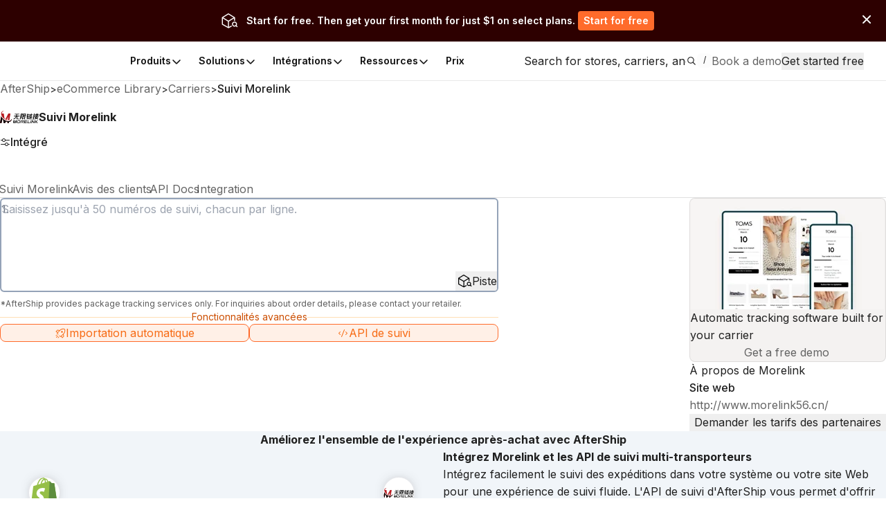

--- FILE ---
content_type: text/html; charset=utf-8
request_url: https://www.aftership.com/fr/carriers/morelink
body_size: 67522
content:
<!DOCTYPE html><html lang="fr" class="_3Ys1N9 V1mY0P LZEhBt _7X9vwn"><head><script>(function(w,i,g){w[g]=w[g]||[];if(typeof w[g].push=='function')w[g].push(i)})
(window,'GTM-5BRWNN25','google_tags_first_party');</script><script>(function(w,d,s,l){w[l]=w[l]||[];(function(){w[l].push(arguments);})('set', 'developer_id.dY2E1Nz', true);
		var f=d.getElementsByTagName(s)[0],
		j=d.createElement(s);j.async=true;j.src='/metrics/';
		f.parentNode.insertBefore(j,f);
		})(window,document,'script','dataLayer');</script><meta charSet="utf-8"/><meta name="viewport" content="width=device-width, initial-scale=1, maximum-scale=5"/><link rel="preload" as="image" href="https://files.am-usercontent.com/notification-center/834ce3eeaa2b41eeb5532139fc123f80/aftership_tracking_70b043ee-5a29-4262-8b00-8f4aa2dac7da.png"/><link rel="preload" as="image" href="https://files-resize.am-usercontent.com/cdn-cgi/image/format=auto,width=240/notification-center/d7abbbac091f4c829d9de7da87d2d71a/Frame-2610123_0a7aec72-98f2-4764-a114-5ce9b8116d5d.png" fetchPriority="high"/><link rel="preload" as="image" href="https://files-resize.am-usercontent.com/cdn-cgi/image/format=auto,width=680/notification-center/5476426abcce458fbf5b60198d6e2036/branded-page-banner_c5d5a386-b71c-4547-8c95-2da760bf03fd.png" fetchPriority="high"/><link rel="preload" as="image" href="https://files-resize.am-usercontent.com/cdn-cgi/image/format=auto,width=280/notification-center/5476426abcce458fbf5b60198d6e2036/branded-page-banner_c5d5a386-b71c-4547-8c95-2da760bf03fd.png"/><link rel="stylesheet" href="https://websites.am-static.com/ecommerce/_next/static/css/7615f5fc04de7153.css" crossorigin="anonymous" data-precedence="next"/><link rel="stylesheet" href="https://websites.am-static.com/ecommerce/_next/static/css/2e9f57df52853d9d.css" crossorigin="anonymous" data-precedence="next"/><link rel="stylesheet" href="https://websites.am-static.com/ecommerce/_next/static/css/550d82346ec8d8c8.css" crossorigin="anonymous" data-precedence="next"/><link rel="stylesheet" href="https://websites.am-static.com/ecommerce/_next/static/css/83bee0dd216280e8.css" crossorigin="anonymous" data-precedence="next"/><link rel="stylesheet" href="https://websites.am-static.com/ecommerce/_next/static/css/6a0bd6ae32b114a9.css" crossorigin="anonymous" data-precedence="next"/><link rel="stylesheet" href="https://websites.am-static.com/ecommerce/_next/static/css/9fd17a92a6ad4365.css" crossorigin="anonymous" data-precedence="next"/><link rel="stylesheet" href="https://websites.am-static.com/ecommerce/_next/static/css/6219e0d2c89f196f.css" crossorigin="anonymous" data-precedence="next"/><link rel="stylesheet" href="https://websites.am-static.com/ecommerce/_next/static/css/c93b9e1065c8d759.css" crossorigin="anonymous" data-precedence="next"/><link rel="stylesheet" href="https://websites.am-static.com/ecommerce/_next/static/css/f05d622f54bee7f3.css" crossorigin="anonymous" data-precedence="next"/><link rel="preload" as="script" fetchPriority="low" href="https://websites.am-static.com/ecommerce/_next/static/chunks/webpack-2371577487e665cb.js" crossorigin=""/><script src="https://websites.am-static.com/ecommerce/_next/static/chunks/7d90b5f6-f40d0694a0e809b3.js" async="" crossorigin=""></script><script src="https://websites.am-static.com/ecommerce/_next/static/chunks/7864-06649b7e363baa96.js" async="" crossorigin=""></script><script src="https://websites.am-static.com/ecommerce/_next/static/chunks/main-app-b4f32769db982921.js" async="" crossorigin=""></script><script src="https://websites.am-static.com/ecommerce/_next/static/chunks/app/layout-e8e4aa5d2e8e4c10.js" async="" crossorigin=""></script><script src="https://websites.am-static.com/ecommerce/_next/static/chunks/23a0b913-7d9962d27d65e32d.js" async="" crossorigin=""></script><script src="https://websites.am-static.com/ecommerce/_next/static/chunks/5753-0e01d8c721e04db9.js" async="" crossorigin=""></script><script src="https://websites.am-static.com/ecommerce/_next/static/chunks/5316-04d7572baf6d012e.js" async="" crossorigin=""></script><script src="https://websites.am-static.com/ecommerce/_next/static/chunks/227-684c208bb4371eb2.js" async="" crossorigin=""></script><script src="https://websites.am-static.com/ecommerce/_next/static/chunks/5504-6d08099137f9be8e.js" async="" crossorigin=""></script><script src="https://websites.am-static.com/ecommerce/_next/static/chunks/1866-500b7b7e5da6b9ae.js" async="" crossorigin=""></script><script src="https://websites.am-static.com/ecommerce/_next/static/chunks/6038-39a7897d57662613.js" async="" crossorigin=""></script><script src="https://websites.am-static.com/ecommerce/_next/static/chunks/1181-cda1688b6198cbc8.js" async="" crossorigin=""></script><script src="https://websites.am-static.com/ecommerce/_next/static/chunks/app/(pages)/layout-77a0e2afdf7f9d7a.js" async="" crossorigin=""></script><script src="https://websites.am-static.com/ecommerce/_next/static/chunks/app/(pages)/%5Blocale%5D/layout-d6be607fef832108.js" async="" crossorigin=""></script><script src="https://websites.am-static.com/ecommerce/_next/static/chunks/app/(pages)/error-8cce7fd3cd8cb660.js" async="" crossorigin=""></script><script src="https://websites.am-static.com/ecommerce/_next/static/chunks/2260-189a48eb119c7f07.js" async="" crossorigin=""></script><script src="https://websites.am-static.com/ecommerce/_next/static/chunks/9150-f3725c7679ecfb8c.js" async="" crossorigin=""></script><script src="https://websites.am-static.com/ecommerce/_next/static/chunks/6348-fa17188fc870510d.js" async="" crossorigin=""></script><script src="https://websites.am-static.com/ecommerce/_next/static/chunks/3626-23b9c3e005c31deb.js" async="" crossorigin=""></script><script src="https://websites.am-static.com/ecommerce/_next/static/chunks/5612-f2d4a5cb72241c85.js" async="" crossorigin=""></script><script src="https://websites.am-static.com/ecommerce/_next/static/chunks/1210-4195ec0e7724b600.js" async="" crossorigin=""></script><script src="https://websites.am-static.com/ecommerce/_next/static/chunks/7394-28bab940a444aeb4.js" async="" crossorigin=""></script><script src="https://websites.am-static.com/ecommerce/_next/static/chunks/8478-861414b8af47eccf.js" async="" crossorigin=""></script><script src="https://websites.am-static.com/ecommerce/_next/static/chunks/1584-f9bfa8776f9007fd.js" async="" crossorigin=""></script><script src="https://websites.am-static.com/ecommerce/_next/static/chunks/3686-d1d2233623187b5d.js" async="" crossorigin=""></script><script src="https://websites.am-static.com/ecommerce/_next/static/chunks/3625-cf2657af09b35bbc.js" async="" crossorigin=""></script><script src="https://websites.am-static.com/ecommerce/_next/static/chunks/8409-c8de25bdff9d463d.js" async="" crossorigin=""></script><script src="https://websites.am-static.com/ecommerce/_next/static/chunks/5107-7c58237a52339ea9.js" async="" crossorigin=""></script><script src="https://websites.am-static.com/ecommerce/_next/static/chunks/360-9a9a908740df4ac1.js" async="" crossorigin=""></script><script src="https://websites.am-static.com/ecommerce/_next/static/chunks/app/(pages)/%5Blocale%5D/carriers/%5Bcarrier%5D/page-eac723d0a2085b4c.js" async="" crossorigin=""></script><link rel="preload" href="https://www.googletagmanager.com/gtm.js?id=GTM-PRV3TML&amp;l=dataLayer" as="script"/><meta name="next-size-adjust" content=""/><link rel="preconnect" href="https://fonts.gstatic.com"/><link rel="preconnect" href="https://websites.am-static.com"/><link rel="preconnect" href="https://a.storyblok.com"/><link rel="preconnect" href="https://sdks.am-static.com"/><link rel="preconnect" href="https://www.googletagmanager.com"/><link rel="preconnect" href="https://www.google-analytics.com"/><link rel="preconnect" href="https://www.google.com"/><link rel="preconnect" href="https://www.gstatic.com"/><link rel="preconnect" href="https://js.hsforms.net"/><link rel="preconnect" href="https://forms.hsforms.com"/><meta name="theme-color" content="#ff6b2b"/><title>Suivi Morelink - AfterShip</title><meta name="description" content="Saisissez le numéro de suivi pour suivre les expéditions Morelink et obtenir le délai de livraison en ligne. Contactez Morelink et obtenez la documentation de l&#x27;API REST."/><meta name="application-name" content="eCommerce Library"/><link rel="author" href="https://ecommerce.aftership.com/"/><meta name="author" content="AfterShip Growth Team"/><link rel="manifest" href="/manifest.webmanifest"/><meta name="mobile-web-app-capable" content="yes"/><meta name="msapplication-config" content="https://www.aftership.com/browserconfig.xml"/><meta name="msapplication-TileImage" content="https://www.aftership.com/mstile-144x144.png"/><meta name="msapplication-TileColor" content="#fff"/><meta name="msapplication-navbutton-color" content="#ff6b2b"/><link rel="canonical" href="https://www.aftership.com/fr/carriers/morelink"/><link rel="alternate" hrefLang="x-default" href="https://www.aftership.com/carriers/morelink"/><link rel="alternate" hrefLang="en" href="https://www.aftership.com/carriers/morelink"/><link rel="alternate" hrefLang="es" href="https://www.aftership.com/es/carriers/morelink"/><link rel="alternate" hrefLang="fr" href="https://www.aftership.com/fr/carriers/morelink"/><link rel="alternate" hrefLang="de" href="https://www.aftership.com/de/carriers/morelink"/><link rel="alternate" hrefLang="it" href="https://www.aftership.com/it/carriers/morelink"/><link rel="alternate" hrefLang="nl" href="https://www.aftership.com/nl/carriers/morelink"/><link rel="alternate" hrefLang="ru" href="https://www.aftership.com/ru/carriers/morelink"/><link rel="alternate" hrefLang="zh-Hant" href="https://www.aftership.com/zh-hant/carriers/morelink"/><link rel="alternate" hrefLang="ja" href="https://www.aftership.com/ja/carriers/morelink"/><link rel="alternate" hrefLang="pt" href="https://www.aftership.com/pt/carriers/morelink"/><link rel="alternate" hrefLang="vi" href="https://www.aftership.com/vi/carriers/morelink"/><link rel="alternate" hrefLang="zh-Hans" href="https://www.aftership.com/zh-hans/carriers/morelink"/><link rel="alternate" hrefLang="sv" href="https://www.aftership.com/sv/carriers/morelink"/><link rel="alternate" hrefLang="ar" href="https://www.aftership.com/ar/carriers/morelink"/><link rel="alternate" hrefLang="hi" href="https://www.aftership.com/hi/carriers/morelink"/><link rel="alternate" hrefLang="he" href="https://www.aftership.com/he/carriers/morelink"/><link rel="alternate" hrefLang="el" href="https://www.aftership.com/el/carriers/morelink"/><link rel="alternate" hrefLang="id" href="https://www.aftership.com/id/carriers/morelink"/><link rel="alternate" hrefLang="pl" href="https://www.aftership.com/pl/carriers/morelink"/><link rel="alternate" hrefLang="th" href="https://www.aftership.com/th/carriers/morelink"/><link rel="alternate" hrefLang="tr" href="https://www.aftership.com/tr/carriers/morelink"/><link rel="alternate" hrefLang="ko" href="https://www.aftership.com/ko/carriers/morelink"/><link rel="alternate" hrefLang="fi" href="https://www.aftership.com/fi/carriers/morelink"/><link rel="alternate" hrefLang="ro" href="https://www.aftership.com/ro/carriers/morelink"/><link rel="alternate" hrefLang="da" href="https://www.aftership.com/da/carriers/morelink"/><link rel="alternate" hrefLang="hr" href="https://www.aftership.com/hr/carriers/morelink"/><link rel="alternate" hrefLang="ca" href="https://www.aftership.com/ca/carriers/morelink"/><link rel="alternate" hrefLang="bg" href="https://www.aftership.com/bg/carriers/morelink"/><link rel="alternate" hrefLang="cs" href="https://www.aftership.com/cs/carriers/morelink"/><link rel="alternate" hrefLang="lt" href="https://www.aftership.com/lt/carriers/morelink"/><link rel="alternate" hrefLang="uk" href="https://www.aftership.com/uk/carriers/morelink"/><link rel="alternate" hrefLang="nb" href="https://www.aftership.com/nb/carriers/morelink"/><link rel="alternate" hrefLang="hu" href="https://www.aftership.com/hu/carriers/morelink"/><link rel="alternate" hrefLang="sl" href="https://www.aftership.com/sl/carriers/morelink"/><link rel="alternate" hrefLang="ms" href="https://www.aftership.com/ms/carriers/morelink"/><link rel="alternate" hrefLang="et" href="https://www.aftership.com/et/carriers/morelink"/><link rel="alternate" hrefLang="lv" href="https://www.aftership.com/lv/carriers/morelink"/><link rel="alternate" hrefLang="sr" href="https://www.aftership.com/sr/carriers/morelink"/><link rel="alternate" hrefLang="sk" href="https://www.aftership.com/sk/carriers/morelink"/><meta name="mobile-web-app-capable" content="yes"/><meta name="apple-mobile-web-app-title" content="eCommerce Library"/><meta name="apple-mobile-web-app-status-bar-style" content="default"/><meta property="og:title" content="Suivi Morelink - AfterShip"/><meta property="og:description" content="Saisissez le numéro de suivi pour suivre les expéditions Morelink et obtenir le délai de livraison en ligne. Contactez Morelink et obtenez la documentation de l&#x27;API REST."/><meta property="og:url" content="https://www.aftership.com/fr/carriers/morelink"/><meta property="og:site_name" content="AfterShip"/><meta property="og:image" content="https://s3.amazonaws.com/assets.aftership.com/img/aftership_facebook_share_thumbnail.png"/><meta property="og:type" content="website"/><meta name="twitter:card" content="summary_large_image"/><meta name="twitter:site" content="@aftership"/><meta name="twitter:title" content="Suivi Morelink - AfterShip"/><meta name="twitter:description" content="Saisissez le numéro de suivi pour suivre les expéditions Morelink et obtenir le délai de livraison en ligne. Contactez Morelink et obtenez la documentation de l&#x27;API REST."/><meta name="twitter:image" content="https://s3.amazonaws.com/assets.aftership.com/img/aftership_facebook_share_thumbnail.png"/><link rel="icon" href="https://websites.am-static.com/assets/brands/glyph/aftership-colored.svg" type="image/svg+xml"/><link rel="alternate icon" href="https://websites.am-static.com/assets/brands/glyph/aftership-colored.png" type="image/png" sizes="32x32"/><link rel="apple-touch-icon" href="https://www.aftership.com/apple-touch-icon-180x180.png" sizes="180x180"/><link rel="apple-touch-icon" href="https://www.aftership.com/apple-touch-icon-1024x1024.png" sizes="1024x1024"/><script src="https://websites.am-static.com/ecommerce/_next/static/chunks/polyfills-42372ed130431b0a.js" crossorigin="anonymous" noModule=""></script></head><body><div hidden=""><!--$--><!--/$--></div><script>((a,b,c,d,e,f,g,h)=>{let i=document.documentElement,j=["light","dark"];function k(b){var c;(Array.isArray(a)?a:[a]).forEach(a=>{let c="class"===a,d=c&&f?e.map(a=>f[a]||a):e;c?(i.classList.remove(...d),i.classList.add(b)):i.setAttribute(a,b)}),c=b,h&&j.includes(c)&&(i.style.colorScheme=c)}if(d)k(d);else try{let a=localStorage.getItem(b)||c,d=g&&"system"===a?window.matchMedia("(prefers-color-scheme: dark)").matches?"dark":"light":a;k(d)}catch(a){}})("class","theme","system",null,["light","dark"],null,true,true)</script><div data-is-root-theme="true" data-accent-color="orange" data-gray-color="slate" data-has-background="true" data-panel-background="solid" data-radius="small" data-scaling="100%" class="radix-themes"><div class="_18e38 _fb5fc"><a href="#content" class="visually-hidden" style="position:absolute;height:1px;width:1px;overflow:hidden;clip:rect(1px, 1px, 1px, 1px);color:red">Skip to main content</a><aside class="_b0c59" id="InstallAppBar"><div role="button" aria-label="Close" tabindex="0"><svg width="12" height="12" viewBox="0 0 20 20" fill="none" xmlns="http://www.w3.org/2000/svg" class="_ccb20"><path d="M11.7673 9.99978L19.6335 2.13355C19.8679 1.89917 19.9996 1.58128 19.9996 1.24981C19.9996 0.918338 19.8679 0.600445 19.6335 0.36606C19.3991 0.131676 19.0812 0 18.7498 0C18.4183 0 18.1004 0.131676 17.866 0.36606L9.99978 8.23229L2.13355 0.36606C2.0175 0.250005 1.87972 0.157945 1.72809 0.0951362C1.57645 0.0323275 1.41393 0 1.24981 0C1.08568 0 0.923161 0.0323275 0.771527 0.0951362C0.619893 0.157945 0.482116 0.250005 0.36606 0.36606C0.131676 0.600445 0 0.918338 0 1.24981C0 1.58128 0.131676 1.89917 0.36606 2.13355L8.23229 9.99978L0.36606 17.866C0.131676 18.1004 0 18.4183 0 18.7498C0 19.0812 0.131676 19.3991 0.36606 19.6335C0.600445 19.8679 0.918338 19.9996 1.24981 19.9996C1.58128 19.9996 1.89917 19.8679 2.13355 19.6335L9.99978 11.7673L17.866 19.6335C17.9818 19.75 18.1195 19.8424 18.2712 19.9055C18.4229 19.9686 18.5855 20.001 18.7498 20.001C18.914 20.001 19.0767 19.9686 19.2283 19.9055C19.38 19.8424 19.5177 19.75 19.6335 19.6335C19.7497 19.5175 19.8419 19.3798 19.9047 19.2281C19.9676 19.0765 20 18.9139 20 18.7498C20 18.5856 19.9676 18.423 19.9047 18.2714C19.8419 18.1197 19.7497 17.982 19.6335 17.866L11.7673 9.99978Z" fill="#666"></path></svg></div><a href="https://link.aftership.com/7TZA" target="_blank" rel="noopener" class="_511e8"><div class="_448db" role="img"></div><div class="_6f7b7">AfterShip Package Tracker</div><div class="_27c20">View</div></a><script>
try {
	const isClosed = sessionStorage.getItem('showBanner-InstallAppBar');
	if (isClosed === 'true') {
		document.getElementById('InstallAppBar').style.display = 'none';
	} 
} catch (error) {
	console.error('InstallAppBar get close status error:', error);
}
</script></aside><div class="www-ntc-top-banner" id="34da3eaa753947da9d62f68b5ad2eb8b" style="width:100%;height:auto;min-height:60px;padding:16px 20px;background-color:#2d0000" aria-label="top banner background image"><div class="www-ntc-top-banner-content"><img src="https://files.am-usercontent.com/notification-center/834ce3eeaa2b41eeb5532139fc123f80/aftership_tracking_70b043ee-5a29-4262-8b00-8f4aa2dac7da.png" alt="top banner main image" class="www-ntc-top-banner-content-left"/><div class="www-ntc-top-banner-content-right" style="color:#FFFFFF"><div class="www-ntc-top-banner-content-right-title">Start for free. Then get your first month for just $1 on select plans.</div><div class="www-ntc-top-banner-content-right-button"><style data-emotion="css 1w7cj8n">.css-1w7cj8n{color:#FFFFFF;background-color:#FF6B2B;border:unset;padding:0 8px;display:-webkit-inline-box;display:-webkit-inline-flex;display:-ms-inline-flexbox;display:inline-flex;-webkit-align-items:center;-webkit-box-align:center;-ms-flex-align:center;align-items:center;-webkit-box-pack:center;-ms-flex-pack:center;-webkit-justify-content:center;justify-content:center;-webkit-transition:background-color 0.3s,color 0.3s;transition:background-color 0.3s,color 0.3s;border-radius:4px;font-weight:600;font-size:14px;cursor:pointer;-webkit-text-decoration:unset;text-decoration:unset;text-wrap:no-wrap;}.css-1w7cj8n .arrow path{stroke:#FFFFFF;-webkit-transition:stroke 0.3s;transition:stroke 0.3s;}.css-1w7cj8n:hover{background-color:color-mix(
			in lch,
			#FF6B2B 80%,
			#ffffff
		)!important;color:#FFFFFF;}</style><a href="https://www.aftership.com/sso/authorize?continue=register&amp;pd=tracking&amp;as_signup_cta=top-banner" class="css-1w7cj8n"><span>Start for free</span></a></div></div></div><div class="www-ntc-top-banner-normal-close"><svg width="20" height="20" viewBox="0 0 20 20" fill="none" xmlns="http://www.w3.org/2000/svg" class="www-ntc-close-button"><path fill-rule="evenodd" clip-rule="evenodd" d="M4.33723 15.8426C3.97111 15.4765 3.97111 14.8829 4.33723 14.5168L14.5171 4.33687C14.8832 3.97076 15.4768 3.97076 15.843 4.33687C16.2091 4.70299 16.2091 5.29658 15.843 5.6627L5.66305 15.8426C5.29694 16.2087 4.70335 16.2087 4.33723 15.8426Z" fill="white"></path><path fill-rule="evenodd" clip-rule="evenodd" d="M15.8431 15.841C15.477 16.2071 14.8834 16.2071 14.5173 15.841L4.33736 5.66109C3.97125 5.29498 3.97125 4.70138 4.33736 4.33527C4.70348 3.96915 5.29707 3.96915 5.66319 4.33527L15.8431 14.5152C16.2092 14.8813 16.2092 15.4749 15.8431 15.841Z" fill="white"></path></svg></div></div><script>
try {
	const isClosed = sessionStorage.getItem('top_banner_close_status_34da3eaa753947da9d62f68b5ad2eb8b');
	if (isClosed === 'true') {
		document.getElementById('34da3eaa753947da9d62f68b5ad2eb8b').style.display = 'none';
	} 

	const topBanner = document.querySelector('.www-ntc-top-banner');
	if(topBanner && false) {
		const topBannerHeight = topBanner?.clientHeight + 'px';
		document.documentElement.style.setProperty('--push-center-top-banner-height', topBannerHeight);
	}
	
} catch (error) {
	console.error('top banner get close status error:', error);
}
</script><div class="_47c23 navigation" style="--menu-count:5"><div class="_c21d1 rRD60H _35743"><div style="max-width:var(--container-max-width);width:100%"><div class="_2a971 _83d53 _f4543 _e4160 _ef9d6 _5d266" style="overflow:hidden"><div class="stack-item _3cd08 _5d266"><div class="_2a971 _83d53 _e4160 _5d266" style="gap:32px"><div class="stack-item _3cd08 _5d266"><a href="https://www.aftership.com/fr/?as_source=www.aftership.com%2Ffr%2Fcarriers%2Fmorelink" class="_29b64" aria-label="AfterShip" style="background-image:var(--logo-background);background-size:contain;background-position:left;background-repeat:no-repeat;height:26px;width:140px;display:block;box-sizing:border-box"></a></div><div class="stack-item _3cd08 _5d266"><div class="_2a971 _82baa _e4160 _5d266"><div class="stack-item _3cd08 _5d266"><nav aria-label="Main" data-orientation="horizontal" dir="ltr" class="_4af62"><div style="position:relative"><ul data-orientation="horizontal" class="_ea2d5" dir="ltr"><li><button id="radix-_R_pb59fdb_-trigger-Produits" data-state="closed" aria-expanded="false" aria-controls="radix-_R_pb59fdb_-content-Produits" class="_1d2b8" data-radix-collection-item=""><p class="">Produits</p><svg width="16" height="16" viewBox="0 0 16 16" fill="none" xmlns="http://www.w3.org/2000/svg" class="_f03ae"><path d="M3 6L7.82322 10.8232C7.92085 10.9209 8.07915 10.9209 8.17678 10.8232L13 6" stroke="black" stroke-width="1.5" stroke-linecap="round"></path></svg></button><div id="radix-_R_pb59fdb_-content-Produits" aria-labelledby="radix-_R_pb59fdb_-trigger-Produits" data-orientation="horizontal" data-state="closed" class="_138f6" aria-hidden="true" style="pointer-events:none" dir="ltr"><div style="grid-template-columns:1fr auto" class="_1b15d"><div><div style="margin-right:24px;grid-template-columns:828fr 452fr" class="_1b15d"><ul class="_d3c1f" style="list-style:none"><div><div class="_2a971 _82baa _5d266"><div class="stack-item _3cd08 _5d266"><p class="_569f2 font-weight-bold _3d33b">SUITE APRÈS ACHAT</p></div></div><div style="padding-left:0;list-style:none;gap:24px;grid-template-columns:280fr 250fr 250fr" class="_1b15d"><li><a href="https://www.aftership.com/fr/tracking?as_source=www.aftership.com%2Ffr%2Fcarriers%2Fmorelink&amp;as_source_cta=top-nav-Tracking" class="_c030c _29b64" data-cat-target="top-nav-Tracking"><div style="align-items:start;grid-template-columns:auto 1fr;gap:8px" class="_1b15d _27419"><div id="lazy-load-image" style="width:24px;height:24px;background-image:url(https://websites.am-static.com/assets/brands/glyph/aftership_tracking.svg);background-size:cover;background-position:center;background-repeat:no-repeat" title="Tracking"></div><p class="_bede6" style="font-weight:600">Tracking</p></div><p class="_51d7f">Logiciel de suivi des expéditions</p></a></li><li><a href="https://www.aftership.com/fr/returns?as_source=www.aftership.com%2Ffr%2Fcarriers%2Fmorelink&amp;as_source_cta=top-nav-Returns" class="_c030c _29b64" data-cat-target="top-nav-Returns"><div style="align-items:start;grid-template-columns:auto 1fr;gap:8px" class="_1b15d _27419"><div id="lazy-load-image" style="width:24px;height:24px;background-image:url(https://websites.am-static.com/assets/brands/glyph/aftership_returns.svg);background-size:cover;background-position:center;background-repeat:no-repeat" title="Returns"></div><p class="_bede6" style="font-weight:600">Returns</p></div><p class="_51d7f">Logiciel de gestion Returns</p></a></li><li><a href="https://www.aftership.com/fr/shipping?as_source=www.aftership.com%2Ffr%2Fcarriers%2Fmorelink&amp;as_source_cta=top-nav-Shipping" class="_c030c _29b64" data-cat-target="top-nav-Shipping"><div style="align-items:start;grid-template-columns:auto 1fr;gap:8px" class="_1b15d _27419"><div id="lazy-load-image" style="width:24px;height:24px;background-image:url(https://websites.am-static.com/assets/brands/glyph/aftership_shipping.svg);background-size:cover;background-position:center;background-repeat:no-repeat" title="Garantie"></div><p class="_bede6" style="font-weight:600">Garantie</p></div><p class="_51d7f">Logiciel de gestion Warranty</p></a></li><li><a href="https://www.aftership.com/fr/edd?as_source=www.aftership.com%2Ffr%2Fcarriers%2Fmorelink&amp;as_source_cta=top-nav-AI+EDD" class="_c030c _29b64" data-cat-target="top-nav-AI EDD"><div style="align-items:start;grid-template-columns:auto 1fr;gap:8px" class="_1b15d _27419"><div id="lazy-load-image" style="width:24px;height:24px;background-image:url(https://websites.am-static.com/assets/brands/glyph/aftership_edd.svg);background-size:cover;background-position:center;background-repeat:no-repeat" title="AI EDD"></div><p class="_bede6" style="font-weight:600">AI EDD</p></div><p class="_51d7f">Logiciel de prédiction de livraison alimenté par l&#x27;IA</p></a></li><li><a href="https://www.aftership.com/fr/warranty?as_source=www.aftership.com%2Ffr%2Fcarriers%2Fmorelink&amp;as_source_cta=top-nav-Warranty" class="_c030c _29b64" data-cat-target="top-nav-Warranty"><div style="align-items:start;grid-template-columns:auto 1fr;gap:8px" class="_1b15d _27419"><div id="lazy-load-image" style="width:24px;height:24px;background-image:url(https://websites.am-static.com/assets/brands/glyph/aftership_warranty.svg);background-size:cover;background-position:center;background-repeat:no-repeat" title="Garantie"></div><p class="_bede6" style="font-weight:600">Garantie</p></div><p class="_51d7f">Logiciel de gestion Warranty</p></a></li></div></div></ul><ul class="_d3c1f" style="list-style:none"><div class="_f8a58" style="margin:0 64px"></div><div><div class="_2a971 _82baa _5d266"><div class="stack-item _3cd08 _5d266"><p class="_569f2 font-weight-bold _3d33b">CONNECTEUR POUR MARCHÉS</p></div></div><div style="padding-left:0;list-style:none;gap:24px;grid-template-columns:undefined" class="_1b15d"><li><a href="https://www.aftership.com/fr/feed?as_source=www.aftership.com%2Ffr%2Fcarriers%2Fmorelink&amp;as_source_cta=top-nav-Feed+for+TikTok+Shop" class="_c030c _29b64" data-cat-target="top-nav-Feed for TikTok Shop"><div style="align-items:start;grid-template-columns:auto 1fr;gap:8px" class="_1b15d _27419"><div id="lazy-load-image" style="width:24px;height:24px;background-image:url(https://a.storyblok.com/f/79434/24x24/518e924379/tiktok-shop.svg);background-size:cover;background-position:center;background-repeat:no-repeat" title="Feed pour TikTok Shop"></div><p class="_bede6" style="font-weight:600">Feed pour TikTok Shop</p></div><p class="_51d7f">Logiciel de gestion de boutique TikTok</p></a></li><li><a href="https://www.aftership.com/fr/lp/reach-shein-marketplace?as_source=www.aftership.com%2Ffr%2Fcarriers%2Fmorelink&amp;as_source_cta=top-nav-Feed+for+SHEIN+Marketplace" class="_c030c _29b64" data-cat-target="top-nav-Feed for SHEIN Marketplace"><div style="align-items:start;grid-template-columns:auto 1fr;gap:8px" class="_1b15d _27419"><div id="lazy-load-image" style="width:24px;height:24px;background-image:url(https://a.storyblok.com/f/79434/24x24/58c061f634/shein.svg);background-size:cover;background-position:center;background-repeat:no-repeat" title="Feed pour le Marketplace SHEIN"></div><p class="_bede6" style="font-weight:600">Feed pour le Marketplace SHEIN</p></div><p class="_51d7f">Logiciel de gestion de marché SHEIN</p></a></li></div></div></ul></div></div></div><a href="https://www.aftership.com/fr/ai?as_source=www.aftership.com%2Ffr%2Fcarriers%2Fmorelink&amp;as_source_cta=top-nav-bottom-AfterShip+Intelligence" class="_d4886 _29b64" data-cat-target="top-nav-bottom-AfterShip Intelligence"><div class="_09d66"><div class="_3d33b"><span><img style="object-fit:cover;width:24px;height:24px" src="//a.storyblok.com/f/79434/29x28/b89945f3ce/topbar-ai-home-page-icon.svg" alt="//a.storyblok.com/f/79434/29x28/b89945f3ce/topbar-ai-home-page-icon.svg" loading="lazy"/></span><span class="_4ce24">AfterShip Intelligence</span></div><div><span class="_5c70a">Intelligence du commerce électronique alimentée par l&#x27;IA pour des expériences client exceptionnelles</span></div></div></a></div></li><li><button id="radix-_R_pb59fdb_-trigger-Solutions" data-state="closed" aria-expanded="false" aria-controls="radix-_R_pb59fdb_-content-Solutions" class="_1d2b8" data-radix-collection-item=""><p class="">Solutions</p><svg width="16" height="16" viewBox="0 0 16 16" fill="none" xmlns="http://www.w3.org/2000/svg" class="_f03ae"><path d="M3 6L7.82322 10.8232C7.92085 10.9209 8.07915 10.9209 8.17678 10.8232L13 6" stroke="black" stroke-width="1.5" stroke-linecap="round"></path></svg></button><div id="radix-_R_pb59fdb_-content-Solutions" aria-labelledby="radix-_R_pb59fdb_-trigger-Solutions" data-orientation="horizontal" data-state="closed" class="_138f6" aria-hidden="true" style="pointer-events:none" dir="ltr"><div style="grid-template-columns:1fr auto" class="_1b15d"><div><div style="margin-right:24px;grid-template-columns:1fr 1.23fr" class="_1b15d"><ul class="_d3c1f" style="list-style:none"><div><div class="_2a971 _82baa _5d266"><div class="stack-item _3cd08 _5d266"><p class="_569f2 font-weight-bold _3d33b">INDUSTRIES</p></div></div><div style="padding-left:0;list-style:none;gap:24px" class="_1b15d _cd5a8"><li><a href="https://www.aftership.com/fr/solutions/retail-brands?as_source=www.aftership.com%2Ffr%2Fcarriers%2Fmorelink&amp;as_source_cta=top-nav-Branded+Retail" class="_c030c _29b64" data-cat-target="top-nav-Branded Retail"><div style="align-items:start;grid-template-columns:auto 1fr;gap:8px" class="_1b15d _27419"><div id="lazy-load-image" style="width:24px;height:24px;background-image:url(https://a.storyblok.com/f/79434/24x24/072bd201ea/cart.svg);background-size:cover;background-position:center;background-repeat:no-repeat" title="Vente au détail de marque"></div><p class="_bede6" style="font-weight:600">Vente au détail de marque</p></div><p class="_51d7f">Augmentez la fidélité de vos clients grâce à une expérience post-achat simplifiée.</p></a></li><li><a href="https://www.aftership.com/fr/solutions/marketplace?as_source=www.aftership.com%2Ffr%2Fcarriers%2Fmorelink&amp;as_source_cta=top-nav-Marketplace" class="_c030c _29b64" data-cat-target="top-nav-Marketplace"><div style="align-items:start;grid-template-columns:auto 1fr;gap:8px" class="_1b15d _27419"><div id="lazy-load-image" style="width:24px;height:24px;background-image:url(https://a.storyblok.com/f/79434/20x20/e2f25e7662/shop.svg);background-size:cover;background-position:center;background-repeat:no-repeat" title="Marché"></div><p class="_bede6" style="font-weight:600">Marché</p></div><p class="_51d7f">Améliorez la stratégie du transporteur et gérez mieux les performances des vendeurs.</p></a></li><li><a href="https://www.aftership.com/fr/solutions/logistics-3pl?as_source=www.aftership.com%2Ffr%2Fcarriers%2Fmorelink&amp;as_source_cta=top-nav-Logistics+%26+3PL" class="_c030c _29b64" data-cat-target="top-nav-Logistics &amp; 3PL"><div style="align-items:start;grid-template-columns:auto 1fr;gap:8px" class="_1b15d _27419"><div id="lazy-load-image" style="width:24px;height:24px;background-image:url(https://a.storyblok.com/f/79434/24x24/fe79c5547d/express.svg);background-size:cover;background-position:center;background-repeat:no-repeat" title="Logistique et 3PL"></div><p class="_bede6" style="font-weight:600">Logistique et 3PL</p></div><p class="_51d7f">Réduisez les coûts opérationnels et renforcez la confiance avec vos partenaires de vente au détail.</p></a></li></div></div></ul><ul class="_d3c1f" style="list-style:none"><div class="_f8a58" style="margin:0 40px"></div><div style="display:flex;gap:24px;flex-direction:column"><div><div class="_2a971 _82baa _5d266"><div class="stack-item _3cd08 _5d266"><p class="_569f2 font-weight-bold _3d33b">CAS D&#x27;UTILISATION</p></div></div><div style="padding-left:0;list-style:none;gap:24px" class="_1b15d _cd5a8"><li><a href="https://www.aftership.com/fr/parser?as_source=www.aftership.com%2Ffr%2Fcarriers%2Fmorelink&amp;as_source_cta=top-nav-AI+email+parser" class="_c030c _29b64" data-cat-target="top-nav-AI email parser"><div style="align-items:start;grid-template-columns:auto 1fr;gap:8px" class="_1b15d _27419"><div id="lazy-load-image" style="width:24px;height:24px;background-image:url(https://a.storyblok.com/f/79434/24x24/394f1120fa/email-star.svg);background-size:cover;background-position:center;background-repeat:no-repeat" title="AI email parser"></div><p class="_bede6" style="font-weight:600">AI email parser</p></div><p class="_51d7f">Développez votre activité de commerce électronique grâce aux données</p></a></li><li><a href="https://www.aftership.com/fr/personalization?as_source=www.aftership.com%2Ffr%2Fcarriers%2Fmorelink&amp;as_source_cta=top-nav-AI+product+discovery" class="_c030c _29b64" data-cat-target="top-nav-AI product discovery"><div style="align-items:start;grid-template-columns:auto 1fr;gap:8px" class="_1b15d _27419"><div id="lazy-load-image" style="width:24px;height:24px;background-image:url(https://a.storyblok.com/f/79434/24x24/90de11739b/search-ai.svg);background-size:cover;background-position:center;background-repeat:no-repeat" title="Découverte de produits d&#x27;IA"></div><p class="_bede6" style="font-weight:600">Découverte de produits d&#x27;IA</p></div><p class="_51d7f">Expériences d&#x27;achat hyper-personnalisées</p></a></li></div></div><div><div class="_2a971 _82baa _5d266"><div class="stack-item _3cd08 _5d266"><p class="_569f2 font-weight-bold _3d33b">PLATEFORMES</p></div></div><div style="padding-left:0;list-style:none;gap:24px" class="_1b15d _cd5a8"><li><a href="https://www.aftership.com/fr/solutions/shopify?as_source=www.aftership.com%2Ffr%2Fcarriers%2Fmorelink&amp;as_source_cta=top-nav-Shopify" class="_c030c _29b64" data-cat-target="top-nav-Shopify"><div style="align-items:start;grid-template-columns:auto 1fr;gap:8px" class="_1b15d _27419"><div id="lazy-load-image" style="width:24px;height:24px;background-image:url(https://a.storyblok.com/f/79434/32x33/033b673fac/shopify.svg);background-size:cover;background-position:center;background-repeat:no-repeat" title="Shopify"></div><p class="_bede6" style="font-weight:600">Shopify</p></div><p class="_51d7f">Fidélisez vos clients au fil du temps grâce à l&#x27;engagement post-achat sur votre boutique Shopify.</p></a></li><li><a href="https://www.aftership.com/fr/solutions/salesforce-commerce-cloud?as_source=www.aftership.com%2Ffr%2Fcarriers%2Fmorelink&amp;as_source_cta=top-nav-Salesforce+Commerce+Cloud+%28SFCC%29" class="_c030c _29b64" data-cat-target="top-nav-Salesforce Commerce Cloud (SFCC)"><div style="align-items:start;grid-template-columns:auto 1fr;gap:8px" class="_1b15d _27419"><div id="lazy-load-image" style="width:24px;height:24px;background-image:url(https://a.storyblok.com/f/79434/24x24/4fac09a4c3/salesforce-commerce-cloud-logo.svg);background-size:cover;background-position:center;background-repeat:no-repeat" title="Salesforce Commerce Cloud (SFCC)"></div><p class="_bede6" style="font-weight:600">Salesforce Commerce Cloud (SFCC)</p></div><p class="_51d7f">Augmentez la fidélité de vos clients grâce à une expérience post-achat simplifiée.</p></a></li></div></div></div></ul></div></div><a href="https://www.aftership.com/fr/apple-wallet-order-tracking?as_source=www.aftership.com%2Ffr%2Fcarriers%2Fmorelink&amp;as_source_cta=top-nav-promotion-Seamless+Order+Tracking+in+Apple+Wallet" class="_6cbbd _29b64" data-cat-target="top-nav-promotion-Seamless Order Tracking in Apple Wallet"><div class="_2a971 _e5379 _83d53 _5d266" style="gap:12px"><div class="stack-item _3cd08 _5d266"><p class="_569f2">Suivi des commandes transparent dans Apple Wallet</p></div><div class="stack-item _3cd08 _5d266"><div class="_f3a12" id="lazy-load-image" style="width:100%;height:170px;background-image:url(https://a.storyblok.com/f/79434/1048x680/f387007973/apple-wallet-tracking-navbar.png/m//0x510/smart);background-size:cover;background-position:center;background-repeat:no-repeat" title="Suivi des commandes transparent dans Apple Wallet"></div></div><div class="stack-item _3cd08 _5d266"><p class="_e9620" style="font-size:12px">Vos acheteurs peuvent désormais ajouter des détails de commande et afficher les informations de suivi de commande dans Apple Wallet.</p></div><div class="stack-item _3cd08 _5d266"><p class="_e9620 _05ea9">Apprendre encore plus</p></div></div></a></div></div></li><li><button id="radix-_R_pb59fdb_-trigger-Intégrations" data-state="closed" aria-expanded="false" aria-controls="radix-_R_pb59fdb_-content-Intégrations" class="_1d2b8" data-radix-collection-item=""><p class="">Intégrations</p><svg width="16" height="16" viewBox="0 0 16 16" fill="none" xmlns="http://www.w3.org/2000/svg" class="_f03ae"><path d="M3 6L7.82322 10.8232C7.92085 10.9209 8.07915 10.9209 8.17678 10.8232L13 6" stroke="black" stroke-width="1.5" stroke-linecap="round"></path></svg></button><div id="radix-_R_pb59fdb_-content-Intégrations" aria-labelledby="radix-_R_pb59fdb_-trigger-Intégrations" data-orientation="horizontal" data-state="closed" class="_138f6" aria-hidden="true" style="pointer-events:none" dir="ltr"><div style="grid-template-columns:1fr auto" class="_1b15d"><div><div style="grid-template-columns:repeat(auto-fit, minmax(240px, 1fr))" class="_1b15d"><div><div class="_2a971 _82baa _5d266"><div class="stack-item _3cd08 _5d266"><p class="_569f2 font-weight-bold _16701">Plus de 1 200 transporteurs</p></div></div><ul class="_c8c5d" style="padding-left:0"><li><a href="https://www.aftership.com/fr/integrations/carriers/fedex?as_source=www.aftership.com%2Ffr%2Fcarriers%2Fmorelink&amp;as_source_cta=top-nav-FedEx" class="_c030c _29b64" data-cat-target="top-nav-FedEx"><div style="align-items:start;grid-template-columns:auto 1fr;gap:8px" class="_1b15d _27419"><div id="lazy-load-image" style="width:24px;height:24px;background-image:url(https://a.storyblok.com/f/79434/32x32/40bb1fe852/fedex.svg);background-size:cover;background-position:center;background-repeat:no-repeat" title="FedEx"></div><p class="_bede6" style="font-weight:400">FedEx</p></div></a></li><li><a href="https://www.aftership.com/fr/integrations/carriers/ups?as_source=www.aftership.com%2Ffr%2Fcarriers%2Fmorelink&amp;as_source_cta=top-nav-UPS" class="_c030c _29b64" data-cat-target="top-nav-UPS"><div style="align-items:start;grid-template-columns:auto 1fr;gap:8px" class="_1b15d _27419"><div id="lazy-load-image" style="width:24px;height:24px;background-image:url(https://a.storyblok.com/f/79434/x/0a0e8b9155/ups.svg);background-size:cover;background-position:center;background-repeat:no-repeat" title="UPS"></div><p class="_bede6" style="font-weight:400">UPS</p></div></a></li><li><a href="https://www.aftership.com/fr/integrations/carriers/dhl?as_source=www.aftership.com%2Ffr%2Fcarriers%2Fmorelink&amp;as_source_cta=top-nav-DHL" class="_c030c _29b64" data-cat-target="top-nav-DHL"><div style="align-items:start;grid-template-columns:auto 1fr;gap:8px" class="_1b15d _27419"><div id="lazy-load-image" style="width:24px;height:24px;background-image:url(https://a.storyblok.com/f/79434/x/06704b55d0/dhl.svg);background-size:cover;background-position:center;background-repeat:no-repeat" title="DHL"></div><p class="_bede6" style="font-weight:400">DHL</p></div></a></li><li><a href="https://www.aftership.com/fr/integrations/carriers/usps?as_source=www.aftership.com%2Ffr%2Fcarriers%2Fmorelink&amp;as_source_cta=top-nav-USPS" class="_c030c _29b64" data-cat-target="top-nav-USPS"><div style="align-items:start;grid-template-columns:auto 1fr;gap:8px" class="_1b15d _27419"><div id="lazy-load-image" style="width:24px;height:24px;background-image:url(https://a.storyblok.com/f/79434/512x512/e839d1ddf1/usps.svg);background-size:cover;background-position:center;background-repeat:no-repeat" title="VVNQW"></div><p class="_bede6" style="font-weight:400">VVNQW</p></div></a></li><li><a href="https://www.aftership.com/fr/integrations/carriers/gls?as_source=www.aftership.com%2Ffr%2Fcarriers%2Fmorelink&amp;as_source_cta=top-nav-GLS" class="_c030c _29b64" data-cat-target="top-nav-GLS"><div style="align-items:start;grid-template-columns:auto 1fr;gap:8px" class="_1b15d _27419"><div id="lazy-load-image" style="width:24px;height:24px;background-image:url(https://a.storyblok.com/f/79434/32x32/ca03873468/gls.svg);background-size:cover;background-position:center;background-repeat:no-repeat" title="GLS"></div><p class="_bede6" style="font-weight:400">GLS</p></div></a></li><a href="https://www.aftership.com/fr/integrations/carriers?as_source=www.aftership.com%2Ffr%2Fcarriers%2Fmorelink&amp;as_source_cta=top-nav-All+carriers" class="_16aad _29b64 _e027e" data-cat-target="top-nav-All carriers"><div class="_2a971 _d58bd _e4160 _5d266 _432e4"><div class="stack-item _3cd08 _5d266"><p class="_e9620">Tous les transporteurs</p></div><div class="stack-item _3cd08 _5d266"><div class="_32a0a">&gt;</div></div></div></a></ul></div><div><div class="_2a971 _82baa _5d266"><div class="stack-item _3cd08 _5d266"><p class="_569f2 font-weight-bold _16701">plateformes de commerce électronique</p></div></div><ul class="_c8c5d" style="padding-left:0"><li><a href="https://www.aftership.com/fr/integrations/shopify?as_source=www.aftership.com%2Ffr%2Fcarriers%2Fmorelink&amp;as_source_cta=top-nav-Shopify" class="_c030c _29b64" data-cat-target="top-nav-Shopify"><div style="align-items:start;grid-template-columns:auto 1fr;gap:8px" class="_1b15d _27419"><div id="lazy-load-image" style="width:24px;height:24px;background-image:url(https://a.storyblok.com/f/79434/29x32/48f96f2f94/shopify-logo.svg);background-size:cover;background-position:center;background-repeat:no-repeat" title="Shopify"></div><p class="_bede6" style="font-weight:400">Shopify</p></div></a></li><li><a href="https://www.aftership.com/fr/integrations/sfcc?as_source=www.aftership.com%2Ffr%2Fcarriers%2Fmorelink&amp;as_source_cta=top-nav-Salesforce" class="_c030c _29b64" data-cat-target="top-nav-Salesforce"><div style="align-items:start;grid-template-columns:auto 1fr;gap:8px" class="_1b15d _27419"><div id="lazy-load-image" style="width:24px;height:24px;background-image:url(https://a.storyblok.com/f/79434/32x33/8b5bb06aa9/salesforce.svg);background-size:cover;background-position:center;background-repeat:no-repeat" title="Salesforce"></div><p class="_bede6" style="font-weight:400">Salesforce</p></div></a></li><li><a href="https://www.aftership.com/fr/integrations/magento-2?as_source=www.aftership.com%2Ffr%2Fcarriers%2Fmorelink&amp;as_source_cta=top-nav-Magento+2" class="_c030c _29b64" data-cat-target="top-nav-Magento 2"><div style="align-items:start;grid-template-columns:auto 1fr;gap:8px" class="_1b15d _27419"><div id="lazy-load-image" style="width:24px;height:24px;background-image:url(https://a.storyblok.com/f/79434/x/531aedb4de/magento.svg);background-size:cover;background-position:center;background-repeat:no-repeat" title="Magento 2"></div><p class="_bede6" style="font-weight:400">Magento 2</p></div></a></li><li><a href="https://www.aftership.com/fr/integrations/bigcommerce?as_source=www.aftership.com%2Ffr%2Fcarriers%2Fmorelink&amp;as_source_cta=top-nav-BigCommerce" class="_c030c _29b64" data-cat-target="top-nav-BigCommerce"><div style="align-items:start;grid-template-columns:auto 1fr;gap:8px" class="_1b15d _27419"><div id="lazy-load-image" style="width:24px;height:24px;background-image:url(https://a.storyblok.com/f/79434/x/fb642fa04c/bigcommerce.svg);background-size:cover;background-position:center;background-repeat:no-repeat" title="BigCommerce"></div><p class="_bede6" style="font-weight:400">BigCommerce</p></div></a></li><li><a href="https://www.aftership.com/fr/integrations/amazon?as_source=www.aftership.com%2Ffr%2Fcarriers%2Fmorelink&amp;as_source_cta=top-nav-Amazon+Seller+Central" class="_c030c _29b64" data-cat-target="top-nav-Amazon Seller Central"><div style="align-items:start;grid-template-columns:auto 1fr;gap:8px" class="_1b15d _27419"><div id="lazy-load-image" style="width:24px;height:24px;background-image:url(https://a.storyblok.com/f/79434/x/f1dd34bda4/amazon.svg);background-size:cover;background-position:center;background-repeat:no-repeat" title="Amazon Seller Central"></div><p class="_bede6" style="font-weight:400">Amazon Seller Central</p></div></a></li><a href="https://www.aftership.com/fr/integrations/search?category=ecommerce-platform&amp;as_source=www.aftership.com%2Ffr%2Fcarriers%2Fmorelink&amp;as_source_cta=top-nav-All+eCommerce+platforms" class="_16aad _29b64 _e027e" data-cat-target="top-nav-All eCommerce platforms"><div class="_2a971 _d58bd _e4160 _5d266 _432e4"><div class="stack-item _3cd08 _5d266"><p class="_e9620">Toutes les plateformes de commerce électronique</p></div><div class="stack-item _3cd08 _5d266"><div class="_32a0a">&gt;</div></div></div></a></ul></div><div><div class="_2a971 _82baa _5d266"><div class="stack-item _3cd08 _5d266"><p class="_569f2 font-weight-bold _16701">Partenaires technologiques</p></div></div><ul class="_c8c5d" style="padding-left:0"><li><a href="https://www.aftership.com/fr/integrations/klaviyo?as_source=www.aftership.com%2Ffr%2Fcarriers%2Fmorelink&amp;as_source_cta=top-nav-Klaviyo" class="_c030c _29b64" data-cat-target="top-nav-Klaviyo"><div style="align-items:start;grid-template-columns:auto 1fr;gap:8px" class="_1b15d _27419"><div id="lazy-load-image" style="width:24px;height:24px;background-image:url(https://a.storyblok.com/f/135990/x/6db3d97beb/klaviyo.svg);background-size:cover;background-position:center;background-repeat:no-repeat" title="Claviyo"></div><p class="_bede6" style="font-weight:400">Claviyo</p></div></a></li><li><a href="https://www.aftership.com/fr/integrations/attentive?as_source=www.aftership.com%2Ffr%2Fcarriers%2Fmorelink&amp;as_source_cta=top-nav-Attentive" class="_c030c _29b64" data-cat-target="top-nav-Attentive"><div style="align-items:start;grid-template-columns:auto 1fr;gap:8px" class="_1b15d _27419"><div id="lazy-load-image" style="width:24px;height:24px;background-image:url(https://a.storyblok.com/f/135990/x/bf63b65397/attentive.svg);background-size:cover;background-position:center;background-repeat:no-repeat" title="Attentif"></div><p class="_bede6" style="font-weight:400">Attentif</p></div></a></li><li><a href="https://www.aftership.com/fr/integrations/gorgias?as_source=www.aftership.com%2Ffr%2Fcarriers%2Fmorelink&amp;as_source_cta=top-nav-Gorgias" class="_c030c _29b64" data-cat-target="top-nav-Gorgias"><div style="align-items:start;grid-template-columns:auto 1fr;gap:8px" class="_1b15d _27419"><div id="lazy-load-image" style="width:24px;height:24px;background-image:url(https://a.storyblok.com/f/135990/x/fbed0ecede/gorgias.svg);background-size:cover;background-position:center;background-repeat:no-repeat" title="Gorgias"></div><p class="_bede6" style="font-weight:400">Gorgias</p></div></a></li><li><a href="https://www.aftership.com/fr/integrations/yotpo?as_source=www.aftership.com%2Ffr%2Fcarriers%2Fmorelink&amp;as_source_cta=top-nav-Yotpo" class="_c030c _29b64" data-cat-target="top-nav-Yotpo"><div style="align-items:start;grid-template-columns:auto 1fr;gap:8px" class="_1b15d _27419"><div id="lazy-load-image" style="width:24px;height:24px;background-image:url(https://a.storyblok.com/f/79434/32x32/5e58d98760/yotpo-logo-favicon.svg);background-size:cover;background-position:center;background-repeat:no-repeat" title="Yotpo"></div><p class="_bede6" style="font-weight:400">Yotpo</p></div></a></li><li><a href="https://www.aftership.com/fr/integrations/shipbob?as_source=www.aftership.com%2Ffr%2Fcarriers%2Fmorelink&amp;as_source_cta=top-nav-Shipbob" class="_c030c _29b64" data-cat-target="top-nav-Shipbob"><div style="align-items:start;grid-template-columns:auto 1fr;gap:8px" class="_1b15d _27419"><div id="lazy-load-image" style="width:24px;height:24px;background-image:url(https://a.storyblok.com/f/135990/x/682374f951/shipbob.svg);background-size:cover;background-position:center;background-repeat:no-repeat" title="Shipbob"></div><p class="_bede6" style="font-weight:400">Shipbob</p></div></a></li><a href="https://www.aftership.com/fr/integrations?as_source=www.aftership.com%2Ffr%2Fcarriers%2Fmorelink&amp;as_source_cta=top-nav-All+technology+partners" class="_16aad _29b64 _e027e" data-cat-target="top-nav-All technology partners"><div class="_2a971 _d58bd _e4160 _5d266 _432e4"><div class="stack-item _3cd08 _5d266"><p class="_e9620">Tous les partenaires technologiques</p></div><div class="stack-item _3cd08 _5d266"><div class="_32a0a">&gt;</div></div></div></a></ul></div></div></div><a href="https://www.aftership.com/fr/bfcm-resources?utm_content=top-nav-integration-bfcm&amp;as_source=www.aftership.com%2Ffr%2Fcarriers%2Fmorelink&amp;as_source_cta=top-nav-promotion-top-nav-intergrations-bfcm2025" class="_6cbbd _29b64" data-cat-target="top-nav-promotion-top-nav-intergrations-bfcm2025"><div class="_2a971 _e5379 _83d53 _5d266" style="gap:12px"><div class="stack-item _3cd08 _5d266"><p class="_569f2">Transformez le chaos du Black Friday Cyber Monday en une croissance continue tout au long de l&#x27;année</p></div><div class="stack-item _3cd08 _5d266"><div class="_f3a12" id="lazy-load-image" style="width:100%;height:170px;background-image:url(https://a.storyblok.com/f/79434/756x510/85da5935d1/turn-bfcm-chaos-into-year-round-growth.png/m//0x510/smart);background-size:cover;background-position:center;background-repeat:no-repeat" title="Transformez le chaos du Black Friday Cyber Monday en une croissance continue tout au long de l&#x27;année"></div></div><div class="stack-item _3cd08 _5d266"><p class="_e9620" style="font-size:12px">Anticipez les risques d&#x27;expédition, développez-vous avec l&#x27;automatisation et transformez les acheteurs saisonniers en clients fidèles avec AfterShip.</p></div><div class="stack-item _3cd08 _5d266"><p class="_e9620 _05ea9">En savoir plus</p></div></div></a></div></div></li><li><button id="radix-_R_pb59fdb_-trigger-Ressources" data-state="closed" aria-expanded="false" aria-controls="radix-_R_pb59fdb_-content-Ressources" class="_1d2b8" data-radix-collection-item=""><p class="">Ressources</p><svg width="16" height="16" viewBox="0 0 16 16" fill="none" xmlns="http://www.w3.org/2000/svg" class="_f03ae"><path d="M3 6L7.82322 10.8232C7.92085 10.9209 8.07915 10.9209 8.17678 10.8232L13 6" stroke="black" stroke-width="1.5" stroke-linecap="round"></path></svg></button><div id="radix-_R_pb59fdb_-content-Ressources" aria-labelledby="radix-_R_pb59fdb_-trigger-Ressources" data-orientation="horizontal" data-state="closed" class="_138f6" aria-hidden="true" style="pointer-events:none" dir="ltr"><div style="grid-template-columns:1fr auto" class="_1b15d"><div><div style="grid-template-columns:repeat(auto-fit, minmax(240px, 1fr))" class="_1b15d"><div><div class="_2a971 _82baa _5d266"><div class="stack-item _3cd08 _5d266"><div id="lazy-load-image" style="width:24px;height:24px;background-image:url(https://a.storyblok.com/f/79434/24x24/ec6654640b/partners-icon.svg);background-size:cover;background-position:center;background-repeat:no-repeat" title="Partenaires Icon"></div></div><div class="stack-item _3cd08 _5d266"><p class="_569f2 font-weight-bold _16701">Partenaires</p></div></div><ul class="_c8c5d" style="padding-left:32px"><li><a href="https://www.aftership.com/fr/partners?as_source=www.aftership.com%2Ffr%2Fcarriers%2Fmorelink&amp;as_source_cta=top-nav-Become+a+partner" class="_c030c _29b64" data-cat-target="top-nav-Become a partner"><div class="_bede6">Devenir un partenaire</div></a></li><li><a href="https://www.aftership.com/fr/partners/carrier-logistics-program?as_source=www.aftership.com%2Ffr%2Fcarriers%2Fmorelink&amp;as_source_cta=top-nav-Carrier+partners" class="_c030c _29b64" data-cat-target="top-nav-Carrier partners"><div class="_bede6">Partenaires transporteurs</div></a></li><li><a href="https://www.aftership.com/fr/partners/technology-program?as_source=www.aftership.com%2Ffr%2Fcarriers%2Fmorelink&amp;as_source_cta=top-nav-Technology+partners" class="_c030c _29b64" data-cat-target="top-nav-Technology partners"><div class="_bede6">Partenaires technologiques</div></a></li><li><a href="https://www.aftership.com/fr/partners/agency-program?as_source=www.aftership.com%2Ffr%2Fcarriers%2Fmorelink&amp;as_source_cta=top-nav-Agency+partners" class="_c030c _29b64" data-cat-target="top-nav-Agency partners"><div class="_bede6">Partenaires d&#x27;agence</div></a></li><li><a href="https://www.aftership.com/fr/partners/technology-program?as_source=www.aftership.com%2Ffr%2Fcarriers%2Fmorelink&amp;as_source_cta=top-nav-Platform+partners" class="_c030c _29b64" data-cat-target="top-nav-Platform partners"><div class="_bede6">Partenaires de la plateforme</div></a></li></ul></div><div><div class="_2a971 _82baa _5d266"><div class="stack-item _3cd08 _5d266"><div id="lazy-load-image" style="width:24px;height:24px;background-image:url(https://a.storyblok.com/f/79434/24x24/fe5a945455/developer-icon.svg);background-size:cover;background-position:center;background-repeat:no-repeat" title="Développeurs Icon"></div></div><div class="stack-item _3cd08 _5d266"><p class="_569f2 font-weight-bold _16701">Développeurs</p></div></div><ul class="_c8c5d" style="padding-left:32px"><li><a href="https://www.aftership.com/fr/integrations?as_source=www.aftership.com%2Ffr%2Fcarriers%2Fmorelink&amp;as_source_cta=top-nav-Integrations" class="_c030c _29b64" data-cat-target="top-nav-Integrations"><div class="_bede6">Intégrations</div></a></li><li><a href="https://www.aftership.com/fr/docs/tracking?as_source=www.aftership.com%2Ffr%2Fcarriers%2Fmorelink&amp;as_source_cta=top-nav-Tracking+API" class="_c030c _29b64" data-cat-target="top-nav-Tracking API"><div class="_bede6">API de suivi</div></a></li><li><a href="https://www.aftership.com/fr/docs/returns?as_source=www.aftership.com%2Ffr%2Fcarriers%2Fmorelink&amp;as_source_cta=top-nav-Returns+API" class="_c030c _29b64" data-cat-target="top-nav-Returns API"><div class="_bede6">API Returns</div></a></li><li><a href="https://www.aftership.com/fr/docs/shipping?as_source=www.aftership.com%2Ffr%2Fcarriers%2Fmorelink&amp;as_source_cta=top-nav-Shipping+API" class="_c030c _29b64" data-cat-target="top-nav-Shipping API"><div class="_bede6">API Shipping</div></a></li><li><a href="https://www.aftership.com/fr/docs/commerce?as_source=www.aftership.com%2Ffr%2Fcarriers%2Fmorelink&amp;as_source_cta=top-nav-Order+API" class="_c030c _29b64" data-cat-target="top-nav-Order API"><div class="_bede6">API de commande</div></a></li></ul></div><div><div class="_2a971 _82baa _5d266"><div class="stack-item _3cd08 _5d266"><div id="lazy-load-image" style="width:24px;height:24px;background-image:url(https://a.storyblok.com/f/79434/24x24/d2052c24a6/education-icon.svg);background-size:cover;background-position:center;background-repeat:no-repeat" title="Éducation Icon"></div></div><div class="stack-item _3cd08 _5d266"><p class="_569f2 font-weight-bold _16701">Éducation</p></div></div><ul class="_c8c5d" style="padding-left:32px"><li><a href="https://www.aftership.com/fr/roi-calculator/tracking?as_source=www.aftership.com%2Ffr%2Fcarriers%2Fmorelink&amp;as_source_cta=top-nav-ROI+calculator" class="_c030c _29b64" data-cat-target="top-nav-ROI calculator"><div class="_bede6">Calculateur de retour sur investissement</div></a></li><li><a href="https://www.aftership.com/fr/customers?as_source=www.aftership.com%2Ffr%2Fcarriers%2Fmorelink&amp;as_source_cta=top-nav-Case+studies" class="_c030c _29b64" data-cat-target="top-nav-Case studies"><div class="_bede6">Études de cas</div></a></li><li><a href="https://www.aftership.com/fr/blog?as_source=www.aftership.com%2Ffr%2Fcarriers%2Fmorelink&amp;as_source_cta=top-nav-Blogs" class="_c030c _29b64" data-cat-target="top-nav-Blogs"><div class="_bede6">Blogs</div></a></li><li><a href="https://www.aftership.com/fr/ebooks?as_source=www.aftership.com%2Ffr%2Fcarriers%2Fmorelink&amp;as_source_cta=top-nav-eBooks" class="_c030c _29b64" data-cat-target="top-nav-eBooks"><div class="_bede6">livres électroniques</div></a></li><li><a href="https://www.aftership.com/fr/events?as_source=www.aftership.com%2Ffr%2Fcarriers%2Fmorelink&amp;as_source_cta=top-nav-Events" class="_c030c _29b64" data-cat-target="top-nav-Events"><div class="_bede6">Événements</div></a></li><li><a href="https://www.aftership.com/fr/updates?as_source=www.aftership.com%2Ffr%2Fcarriers%2Fmorelink&amp;as_source_cta=top-nav-Changelog+%26+roadmap" class="_c030c _29b64" data-cat-target="top-nav-Changelog &amp; roadmap"><div class="_bede6">Journal des modifications et feuille de route</div></a></li><li><a href="https://www.aftership.com/fr/help-center?as_source=www.aftership.com%2Ffr%2Fcarriers%2Fmorelink&amp;as_source_cta=top-nav-Help+Center" class="_c030c _29b64" data-cat-target="top-nav-Help Center"><div class="_bede6">Centre d&#x27;aide</div></a></li></ul></div></div></div><a href="https://www.aftership.com/fr/bfcm-resources?utm_content=top-nav-resources-bfcm&amp;as_source=www.aftership.com%2Ffr%2Fcarriers%2Fmorelink&amp;as_source_cta=top-nav-promotion-top-nav-resources-bfcm2025" class="_6cbbd _29b64" data-cat-target="top-nav-promotion-top-nav-resources-bfcm2025"><div class="_2a971 _e5379 _83d53 _5d266" style="gap:12px"><div class="stack-item _3cd08 _5d266"><p class="_569f2">Transformez le chaos du Black Friday Cyber Monday en une croissance continue tout au long de l&#x27;année</p></div><div class="stack-item _3cd08 _5d266"><div class="_f3a12" id="lazy-load-image" style="width:100%;height:170px;background-image:url(https://a.storyblok.com/f/79434/756x510/85da5935d1/turn-bfcm-chaos-into-year-round-growth.png/m//0x510/smart);background-size:cover;background-position:center;background-repeat:no-repeat" title="Transformez le chaos du Black Friday Cyber Monday en une croissance continue tout au long de l&#x27;année"></div></div><div class="stack-item _3cd08 _5d266"><p class="_e9620" style="font-size:12px">Anticipez les risques d&#x27;expédition, développez-vous avec l&#x27;automatisation et transformez les acheteurs saisonniers en clients fidèles avec AfterShip.</p></div><div class="stack-item _3cd08 _5d266"><p class="_e9620 _05ea9">En savoir plus</p></div></div></a></div></div></li><li><a href="https://www.aftership.com/fr/pricing/tracking?as_source=www.aftership.com%2Ffr%2Fcarriers%2Fmorelink&amp;as_source_cta=top-nav-Pricing" class="_170c3 _29b64" data-cat-target="top-nav-Pricing"><p class="">Prix</p></a></li></ul></div><div class="_2a07c"></div></nav></div></div></div></div></div><div class="stack-item _3cd08 _5d266"><div><div class="_c69b8 _d58c9 _e6cf7"><div class="_2a971 _1ceb8 _e4160 _5d266"><div class="stack-item _3cd08 _5d266"><div><button type="button" class="_1cfee _7ee86 text _942a2"><svg width="24" height="24" viewBox="0 0 24 24" fill="none" xmlns="http://www.w3.org/2000/svg" class="_a99ff"><path fill-rule="evenodd" clip-rule="evenodd" d="M2.63989 4.79984C2.63989 4.26965 3.0697 3.83984 3.59989 3.83984H20.3999C20.9301 3.83984 21.3599 4.26965 21.3599 4.79984C21.3599 5.33004 20.9301 5.75984 20.3999 5.75984H3.59989C3.0697 5.75984 2.63989 5.33004 2.63989 4.79984Z" fill="#111111"></path><path fill-rule="evenodd" clip-rule="evenodd" d="M2.63989 11.9991C2.63989 11.4689 3.0697 11.0391 3.59989 11.0391H20.3999C20.9301 11.0391 21.3599 11.4689 21.3599 11.9991C21.3599 12.5293 20.9301 12.9591 20.3999 12.9591H3.59989C3.0697 12.9591 2.63989 12.5293 2.63989 11.9991Z" fill="#111111"></path><path fill-rule="evenodd" clip-rule="evenodd" d="M2.63989 19.1983C2.63989 18.6681 3.0697 18.2383 3.59989 18.2383H20.3999C20.9301 18.2383 21.3599 18.6681 21.3599 19.1983C21.3599 19.7285 20.9301 20.1583 20.3999 20.1583H3.59989C3.0697 20.1583 2.63989 19.7285 2.63989 19.1983Z" fill="#111111"></path></svg></button><div></div></div></div></div></div><div class="_c69b8 _827aa"><div class="_2a971 _1ceb8 _e4160 _5d266"><div class="stack-item _3cd08 _5d266"><div class="rt-Flex rt-r-ai-end rt-r-gap-4 Febkfc"><div data-radius="full" class="rt-TextFieldRoot rt-r-size-2 rt-variant-surface w-full md:w-[320px] k3ewSo"><input spellCheck="false" placeholder="Search for stores, carriers, and more" class="rt-reset rt-TextFieldInput"/><div class="rt-TextFieldSlot"><svg width="16" height="16" viewBox="0 0 15 15" fill="none" xmlns="http://www.w3.org/2000/svg"><path d="M10 6.5C10 8.433 8.433 10 6.5 10C4.567 10 3 8.433 3 6.5C3 4.567 4.567 3 6.5 3C8.433 3 10 4.567 10 6.5ZM9.30884 10.0159C8.53901 10.6318 7.56251 11 6.5 11C4.01472 11 2 8.98528 2 6.5C2 4.01472 4.01472 2 6.5 2C8.98528 2 11 4.01472 11 6.5C11 7.56251 10.6318 8.53901 10.0159 9.30884L12.8536 12.1464C13.0488 12.3417 13.0488 12.6583 12.8536 12.8536C12.6583 13.0488 12.3417 13.0488 12.1464 12.8536L9.30884 10.0159Z" fill="currentColor" fill-rule="evenodd" clip-rule="evenodd"></path></svg></div><div class="rt-TextFieldSlot"><kbd class="rt-reset rt-Kbd">/</kbd></div></div><a data-accent-color="" href="https://www.aftership.com/contact-sales?as_signup=ecommerce.aftership.com%2Ffr%2Fcarriers%2Fmorelink&amp;as_signup_cta=top-nav" rel="" target="_blank" data-radius="full" class="rt-Text rt-reset rt-Link rt-underline-none rt-reset rt-BaseButton rt-r-size-2 rt-variant-solid rt-Button">Book a demo</a><button data-accent-color="" data-radius="full" class="rt-reset rt-BaseButton rt-r-size-2 rt-variant-outline rt-Button">Get started free</button></div></div></div></div></div></div></div></div></div></div><main id="content"><div class="z-10"><script type="application/ld+json">{"@context":"https://schema.org","@graph":[{"@context":"https://schema.org","@type":"Service","name":"Suivi Morelink - AfterShip","description":"Saisissez le numéro de suivi pour suivre les expéditions Morelink et obtenir le délai de livraison en ligne. Contactez Morelink et obtenez la documentation de l&apos;API REST.","serviceType":"Parcel Tracking","provider":{"@type":"Organization","@id":"https://www.aftership.com/#organization","name":"AfterShip","url":"https://www.aftership.com","logo":"https://websites.am-static.com/assets/brands/glyph/aftership-colored.png"},"areaServed":{"@type":"Place","name":"Worldwide"},"brand":{"@type":"Brand","name":"AfterShip"},"termsOfService":"https://www.aftership.com/terms"},{"@type":"WebPage","url":"https://www.aftership.com/fr/carriers/morelink","inLanguage":"en-US","name":"Suivi Morelink - AfterShip","description":"Saisissez le numéro de suivi pour suivre les expéditions Morelink et obtenir le délai de livraison en ligne. Contactez Morelink et obtenez la documentation de l&apos;API REST.","@id":"https://www.aftership.com/fr/carriers/morelink#webpage","isPartOf":{"@id":"https://ecommerce.aftership.com/#/schema/WebSite"},"breadcrumb":{"@id":"https://www.aftership.com/fr/carriers/morelink/#/schema/Breadcrumb","@type":"BreadcrumbList","itemListElement":[{"@type":"ListItem","position":1,"name":"Home","item":"https://www.aftership.com/"},{"@type":"ListItem","position":2,"name":"Carriers","item":"https://www.aftership.com/fr/carriers"},{"@type":"ListItem","position":3,"name":"Suivi Morelink","item":"https://www.aftership.com/fr/carriers/morelink"}]}},{"@type":"WebSite","@id":"https://ecommerce.aftership.com/#/schema/WebSite","url":"https://www.aftership.com/","name":"AfterShip","publisher":{"@id":"https://www.aftership.com/#organization"}},{"@id":"https://www.aftership.com/fr/carriers/morelink/#/schema/Breadcrumb","@type":"BreadcrumbList","itemListElement":[{"@type":"ListItem","position":1,"name":"Home","item":"https://www.aftership.com/"},{"@type":"ListItem","position":2,"name":"Carriers","item":"https://www.aftership.com/fr/carriers"},{"@type":"ListItem","position":3,"name":"Suivi Morelink","item":"https://www.aftership.com/fr/carriers/morelink"}]}]}</script><div class="rt-Container rt-r-size-4 rt-r-p-5 print:hidden"><div class="rt-ContainerInner"><nav><ol class="rt-Flex rt-r-fw-wrap rt-r-gap-2 _9lzn9g"><li><a data-accent-color="gray" href="https://www.aftership.com?as_source=ecommerce.aftership.com%2Ffr%2Fcarriers%2Fmorelink&amp;as_source_cta=breadcrumb&amp;ref=aftership" rel="noopener nofollow" target="_blank" class="rt-Text rt-reset rt-Link rt-r-size-2 rt-underline-hover">AfterShip</a></li><li><a data-accent-color="gray" href="https://ecommerce.aftership.com?as_source=ecommerce.aftership.com%2Ffr%2Fcarriers%2Fmorelink&amp;as_source_cta=breadcrumb&amp;ref=aftership" rel="noopener nofollow" target="_blank" class="rt-Text rt-reset rt-Link rt-r-size-2 rt-underline-hover">eCommerce Library</a></li><li><a data-accent-color="gray" href="/fr/carriers?as_source=ecommerce.aftership.com%2Ffr%2Fcarriers%2Fmorelink&amp;as_source_cta=breadcrumb" rel="" target="" class="rt-Text rt-reset rt-Link rt-r-size-2 rt-underline-hover">Carriers</a></li><li><span data-accent-color="gray" class="rt-Text rt-r-size-2 rt-r-weight-medium rt-high-contrast">Suivi Morelink</span></li></ol></nav></div></div><div class="rt-Container rt-r-size-4 rt-r-px-4 xs:rt-r-px-6 rt-r-pb-2 md:rt-r-pb-6"><div class="rt-ContainerInner"><div class="rt-Flex rt-r-fd-column rt-r-gap-4"><div class="rt-Flex rt-r-ai-center rt-r-gap-4"><img loading="lazy" style="object-fit:contain;width:56px;height:56px" src="https://assets.aftership.com/couriers/svg/morelink.svg" alt="Suivi Morelink" aria-hidden="true"/><h1 class="rt-Heading rt-r-size-6 md:rt-r-size-7">Suivi Morelink</h1></div><div class="rt-Flex rt-r-fw-nowrap rt-r-gap-4"><div class="w-full"><div class="rt-Flex"><span data-accent-color="green" data-radius="full" title="Morelink integration with AfterShip" class="rt-reset rt-Badge rt-r-size-2 rt-variant-soft cursor-default"><svg width="15" height="15" viewBox="0 0 15 15" fill="none" xmlns="http://www.w3.org/2000/svg"><path d="M5.5 3C4.67157 3 4 3.67157 4 4.5C4 5.32843 4.67157 6 5.5 6C6.32843 6 7 5.32843 7 4.5C7 3.67157 6.32843 3 5.5 3ZM3 5C3.01671 5 3.03323 4.99918 3.04952 4.99758C3.28022 6.1399 4.28967 7 5.5 7C6.71033 7 7.71978 6.1399 7.95048 4.99758C7.96677 4.99918 7.98329 5 8 5H13.5C13.7761 5 14 4.77614 14 4.5C14 4.22386 13.7761 4 13.5 4H8C7.98329 4 7.96677 4.00082 7.95048 4.00242C7.71978 2.86009 6.71033 2 5.5 2C4.28967 2 3.28022 2.86009 3.04952 4.00242C3.03323 4.00082 3.01671 4 3 4H1.5C1.22386 4 1 4.22386 1 4.5C1 4.77614 1.22386 5 1.5 5H3ZM11.9505 10.9976C11.7198 12.1399 10.7103 13 9.5 13C8.28967 13 7.28022 12.1399 7.04952 10.9976C7.03323 10.9992 7.01671 11 7 11H1.5C1.22386 11 1 10.7761 1 10.5C1 10.2239 1.22386 10 1.5 10H7C7.01671 10 7.03323 10.0008 7.04952 10.0024C7.28022 8.8601 8.28967 8 9.5 8C10.7103 8 11.7198 8.8601 11.9505 10.0024C11.9668 10.0008 11.9833 10 12 10H13.5C13.7761 10 14 10.2239 14 10.5C14 10.7761 13.7761 11 13.5 11H12C11.9833 11 11.9668 10.9992 11.9505 10.9976ZM8 10.5C8 9.67157 8.67157 9 9.5 9C10.3284 9 11 9.67157 11 10.5C11 11.3284 10.3284 12 9.5 12C8.67157 12 8 11.3284 8 10.5Z" fill="currentColor" fill-rule="evenodd" clip-rule="evenodd"></path></svg>Intégré</span></div><div class="w-full block md:hidden mt-2"><div class="rt-Box print:hidden rounded-4 w-full bg-[var(--gray-2)] border border-[var(--gray-a4)] overflow-hidden min-h-[100px]"><div style="--width:100%;--height:100%" class="rt-Flex rt-r-fd-row rt-r-ai-stretch rt-r-jc-start sm:rt-r-jc-space-between rt-r-w rt-r-h relative min-h-[100px]"><div class="rt-Flex rt-r-jc-space-between rt-r-gap-1 sm:rt-r-gap-4 px-4 py-[20px] md:p-[33px_20px_33px_40px] flex-1 md:flex-row flex-col md:items-center items-start"><span class="rt-Text rt-r-size-4 md:rt-r-size-5 rt-r-weight-bold text-left">Automatic tracking software built for your carrier</span><a data-accent-color="" href="https://www.aftership.com/contact-sales/tracking?as_signup=ecommerce.aftership.com%2Ffr%2Fcarriers%2Fmorelink&amp;as_signup_cta=top-store-banner" rel="" target="_blank" class="rt-Text rt-reset rt-Link rt-r-size-2 md:rt-r-size-3 rt-underline-none rt-reset rt-BaseButton rt-r-size-2 md:rt-r-size-3 rt-variant-solid rt-Button w-full md:w-fit mx-auto md:mx-0 mt-1 !text-white">Get a free demo<svg width="16" height="16" viewBox="0 0 15 15" fill="none" xmlns="http://www.w3.org/2000/svg"><path d="M8.14645 3.14645C8.34171 2.95118 8.65829 2.95118 8.85355 3.14645L12.8536 7.14645C13.0488 7.34171 13.0488 7.65829 12.8536 7.85355L8.85355 11.8536C8.65829 12.0488 8.34171 12.0488 8.14645 11.8536C7.95118 11.6583 7.95118 11.3417 8.14645 11.1464L11.2929 8H2.5C2.22386 8 2 7.77614 2 7.5C2 7.22386 2.22386 7 2.5 7H11.2929L8.14645 3.85355C7.95118 3.65829 7.95118 3.34171 8.14645 3.14645Z" fill="currentColor" fill-rule="evenodd" clip-rule="evenodd"></path></svg></a></div><div class="min-w-[30%] md:max-w-[466px] relative"><img loading="eager" fetchPriority="high" src="https://files-resize.am-usercontent.com/cdn-cgi/image/format=auto,width=240/notification-center/d7abbbac091f4c829d9de7da87d2d71a/Frame-2610123_0a7aec72-98f2-4764-a114-5ce9b8116d5d.png" alt="top store banner desktop main image" class="absolute inset-0 object-cover w-full h-full object-center block md:hidden"/><img loading="eager" fetchPriority="high" src="https://files-resize.am-usercontent.com/cdn-cgi/image/format=auto,width=680/notification-center/5476426abcce458fbf5b60198d6e2036/branded-page-banner_c5d5a386-b71c-4547-8c95-2da760bf03fd.png" alt="top store banner desktop main image" class="absolute inset-0 object-cover w-full h-full object-center hidden md:block"/></div></div></div></div></div></div></div><nav aria-label="Main" data-orientation="horizontal" dir="ltr" class="rt-TabNavRoot"><div style="position:relative"><ul data-orientation="horizontal" class="rt-reset rt-BaseTabList rt-TabNavList rt-r-size-2 mt-12" dir="ltr"><li class="rt-TabNavItem"><a data-active="" aria-current="page" href="https://www.aftership.com/fr/carriers/morelink?as_source=https%3A%2F%2Fwww.aftership.com%2Ffr%2Fcarriers%2Fmorelink&amp;as_source_cta=tab_selector" title="Suivi Morelink" class="rt-reset rt-BaseTabListTrigger rt-TabNavLink" data-radix-collection-item=""><span class="rt-BaseTabListTriggerInner rt-TabNavLinkInner">Suivi Morelink</span><span class="rt-BaseTabListTriggerInnerHidden rt-TabNavLinkInnerHidden">Suivi Morelink</span></a></li><li class="rt-TabNavItem"><a href="https://www.aftership.com/fr/carriers/morelink/reviews?as_source=https%3A%2F%2Fwww.aftership.com%2Ffr%2Fcarriers%2Fmorelink&amp;as_source_cta=tab_selector" title="Morelink Avis des clients" class="rt-reset rt-BaseTabListTrigger rt-TabNavLink" data-radix-collection-item=""><span class="rt-BaseTabListTriggerInner rt-TabNavLinkInner">Avis des clients</span><span class="rt-BaseTabListTriggerInnerHidden rt-TabNavLinkInnerHidden">Avis des clients</span></a></li><li class="rt-TabNavItem"><a href="https://www.aftership.com/carriers/morelink/api?as_source=https%3A%2F%2Fwww.aftership.com%2Ffr%2Fcarriers%2Fmorelink&amp;as_source_cta=tab_selector" title="Morelink Tracking API &amp; Shipping API Documentation" class="rt-reset rt-BaseTabListTrigger rt-TabNavLink" data-radix-collection-item=""><span class="rt-BaseTabListTriggerInner rt-TabNavLinkInner">API Docs</span><span class="rt-BaseTabListTriggerInnerHidden rt-TabNavLinkInnerHidden">API Docs</span></a></li><li class="rt-TabNavItem"><a href="https://www.aftership.com/integrations/carriers/morelink?as_source=https%3A%2F%2Fwww.aftership.com%2Ffr%2Fcarriers%2Fmorelink&amp;as_source_cta=tab_selector" title="Morelink Integration" target="_blank" class="rt-reset rt-BaseTabListTrigger rt-TabNavLink" data-radix-collection-item=""><span class="rt-BaseTabListTriggerInner rt-TabNavLinkInner">Integration</span><span class="rt-BaseTabListTriggerInnerHidden rt-TabNavLinkInnerHidden">Integration</span></a></li></ul></div></nav></div></div><div class="rt-Container rt-r-size-4 rt-r-px-4 sm:rt-r-px-6 rt-r-pb-8"><div class="rt-ContainerInner"><div class="rt-Grid rt-r-gtc-9 rt-r-cg-0 sm:rt-r-cg-4 md:rt-r-cg-9  ba5r1x"><div style="--width:100%" class="rt-Flex rt-r-fd-column rt-r-ai-start rt-r-gap-9 rt-r-w rbB0F9"><section class="min-w-[240px] w-full max-w-[720px] sm:min-w-[400px]"><form class="wzS3fJ" action="https://www.aftership.com/track" method="GET" target="_blank"><div dir="ltr" class="rt-ScrollAreaRoot w-full max-h-[256px] overflow-y-auto" style="position:relative;--radix-scroll-area-corner-width:0px;--radix-scroll-area-corner-height:0px"><style>[data-radix-scroll-area-viewport]{scrollbar-width:none;-ms-overflow-style:none;-webkit-overflow-scrolling:touch;}[data-radix-scroll-area-viewport]::-webkit-scrollbar{display:none}</style><div data-radix-scroll-area-viewport="" class="rt-ScrollAreaViewport" style="overflow-x:hidden;overflow-y:hidden"><div style="min-width:100%;display:table"><div class="rt-Box relative min-h-[104px] overflow-hidden py-2"><textarea class="absolute h-full ml-7 leading-5 bg-transparent w-[calc(100%-70px)] border-0 focus:outline-none focus-visible:outline-none resize-none" rows="5" placeholder="Saisissez jusqu&#x27;à 50 numéros de suivi, chacun par ligne." name="t"></textarea><input type="hidden" name="c" value="morelink"/><div class="text-base px-4 flex justify-between items-center"><div class="flex leading-5"><div class="text-gray-500 pr-2 text-right">1<!-- -->.</div><span class="break-all invisible flex-1"></span></div></div></div></div></div><div class="rt-ScrollAreaViewportFocusRing"></div></div><span data-accent-color="gray" class="rt-Separator rt-r-orientation-horizontal rt-r-size-4"></span><div class="rt-Flex rt-r-ai-center rt-r-jc-end rt-r-gap-4 rt-r-p-2 w-full m-0 bg-transparent"><button data-accent-color="" type="submit" class="rt-reset rt-BaseButton rt-r-size-4 rt-variant-solid rt-Button px-8 w-full sm:w-auto"><svg width="24" height="28" viewBox="0 0 32 32" fill="none" xmlns="http://www.w3.org/2000/svg"><g clip-path="url(#clip0_522_3681)"><path d="M16.868 26.0973V17.1999L25.2535 12.1686L25.2466 16.0207C25.4956 15.9862 25.748 15.962 26.0074 15.962C26.3151 15.962 26.6194 15.9931 26.9133 16.0415L26.9929 10.9133C26.9963 10.6194 26.8476 10.3462 26.5987 10.1906L16.4392 3.91442C16.128 3.72423 15.7441 3.72423 15.4329 3.91442L5.56733 10.0246C5.32182 10.1768 5.17313 10.4465 5.17313 10.7335L5.19042 21.6503C5.19042 22.0514 5.40827 22.4214 5.76098 22.6185L15.4294 28.013C15.8894 28.2274 16.4426 28.2274 16.6674 28.1202L21.8578 25.2224C21.4878 24.8074 21.1766 24.3372 20.9449 23.8219L16.868 26.0938V26.0973ZM15.2012 25.9797L6.85715 21.3253L6.83987 12.2032L15.2012 17.2207V25.9797ZM16.0208 15.7683L7.60753 10.7197L15.9412 5.56732L24.4271 10.7266L16.0208 15.7683Z" fill="black"></path><path d="M30.8451 25.1221L29.4584 23.7873C29.4826 23.7528 29.5068 23.7182 29.531 23.6836C30.1085 22.743 30.2849 21.633 30.0255 20.5611C29.493 18.3445 27.2557 16.9751 25.0426 17.5077C23.9706 17.7636 23.0612 18.424 22.4837 19.3681C21.9062 20.3086 21.7333 21.4186 21.9892 22.4906C22.2451 23.5626 22.9056 24.472 23.8496 25.0495C24.5066 25.4541 25.2466 25.6581 26.0004 25.6581C26.3255 25.6581 26.6505 25.6201 26.9721 25.5405C27.4459 25.4264 27.885 25.2293 28.2827 24.97L29.6901 26.3255C29.8526 26.4811 30.0601 26.5572 30.2676 26.5572C30.4854 26.5572 30.7033 26.4707 30.8693 26.3013C31.1874 25.9693 31.177 25.4402 30.8451 25.1221V25.1221ZM26.5814 23.9187C25.9417 24.0743 25.2812 23.9672 24.7175 23.6248C24.1574 23.2825 23.7631 22.7396 23.6075 22.0999C23.4519 21.4601 23.5591 20.7997 23.9015 20.236C24.2438 19.6758 24.7867 19.2816 25.4264 19.126C25.6201 19.0811 25.8137 19.0568 26.0004 19.0568C27.1139 19.0568 28.1271 19.8176 28.3968 20.9449C28.549 21.5846 28.4452 22.2451 28.1029 22.8087C28.0164 22.9471 27.9196 23.075 27.8124 23.1926C27.7813 23.2168 27.7467 23.2444 27.7156 23.2721C27.6983 23.2894 27.6845 23.3101 27.6706 23.3309C27.3663 23.6144 26.9929 23.8185 26.5745 23.9153L26.5814 23.9187Z" fill="black"></path></g><defs><clipPath id="clip0_522_3681"><rect width="32" height="32" fill="white"></rect></clipPath></defs></svg> <!-- -->Piste</button></div></form><p class="LNoT7l">*AfterShip provides package tracking services only. For inquiries about order details, please contact your retailer.</p><section class="mx-auto py-4"><div class="flex items-center justify-center mb-4"><div class="flex-grow border-t" style="border-color:rgba(255, 145, 1, 0.2902)"></div><h2 class="px-4 text-sm font-normal whitespace-nowrap" style="color:#CC4E00">Fonctionnalités avancées</h2><div class="flex-grow border-t" style="border-color:rgba(255, 145, 1, 0.2902)"></div></div><div class="flex gap-4"><button class="flex-1 flex items-center justify-center gap-1 border rounded-lg py-3 px-4 cursor-pointer" style="background-color:rgba(247, 107, 21, 0.1);border-color:#FF6B2B" aria-label="Open Auto-import modal" type="button" aria-haspopup="dialog" aria-expanded="false" aria-controls="radix-_R_1m5ainpfiv5tj59fdb_" data-state="closed"><div style="color:#F76B15" class="rt-Flex rt-r-ai-center rt-r-jc-center w-4 h-4"><svg width="15" height="15" viewBox="0 0 15 15" fill="none" xmlns="http://www.w3.org/2000/svg"><path d="M6.85357 3.85355L7.65355 3.05353C8.2981 2.40901 9.42858 1.96172 10.552 1.80125C11.1056 1.72217 11.6291 1.71725 12.0564 1.78124C12.4987 1.84748 12.7698 1.97696 12.8965 2.10357C13.0231 2.23018 13.1526 2.50125 13.2188 2.94357C13.2828 3.37086 13.2779 3.89439 13.1988 4.44801C13.0383 5.57139 12.591 6.70188 11.9464 7.34645L7.49999 11.7929L6.35354 10.6465C6.15827 10.4512 5.84169 10.4512 5.64643 10.6465C5.45117 10.8417 5.45117 11.1583 5.64643 11.3536L7.14644 12.8536C7.34171 13.0488 7.65829 13.0488 7.85355 12.8536L8.40073 12.3064L9.57124 14.2572C9.65046 14.3893 9.78608 14.4774 9.9389 14.4963C10.0917 14.5151 10.2447 14.4624 10.3535 14.3536L12.3535 12.3536C12.4648 12.2423 12.5172 12.0851 12.495 11.9293L12.0303 8.67679L12.6536 8.05355C13.509 7.19808 14.0117 5.82855 14.1887 4.58943C14.2784 3.9618 14.2891 3.33847 14.2078 2.79546C14.1287 2.26748 13.9519 1.74482 13.6035 1.39645C13.2552 1.04809 12.7325 0.871332 12.2045 0.792264C11.6615 0.710945 11.0382 0.721644 10.4105 0.8113C9.17143 0.988306 7.80189 1.491 6.94644 2.34642L6.32322 2.96968L3.07071 2.50504C2.91492 2.48278 2.75773 2.53517 2.64645 2.64646L0.646451 4.64645C0.537579 4.75533 0.484938 4.90829 0.50375 5.0611C0.522563 5.21391 0.61073 5.34954 0.742757 5.42876L2.69364 6.59928L2.14646 7.14645C2.0527 7.24022 2.00002 7.3674 2.00002 7.50001C2.00002 7.63261 2.0527 7.75979 2.14646 7.85356L3.64647 9.35356C3.84173 9.54883 4.15831 9.54883 4.35357 9.35356C4.54884 9.1583 4.54884 8.84172 4.35357 8.64646L3.20712 7.50001L3.85357 6.85356L6.85357 3.85355ZM10.0993 13.1936L9.12959 11.5775L11.1464 9.56067L11.4697 11.8232L10.0993 13.1936ZM3.42251 5.87041L5.43935 3.85356L3.17678 3.53034L1.80638 4.90074L3.42251 5.87041ZM2.35356 10.3535C2.54882 10.1583 2.54882 9.8417 2.35356 9.64644C2.1583 9.45118 1.84171 9.45118 1.64645 9.64644L0.646451 10.6464C0.451188 10.8417 0.451188 11.1583 0.646451 11.3535C0.841713 11.5488 1.1583 11.5488 1.35356 11.3535L2.35356 10.3535ZM3.85358 11.8536C4.04884 11.6583 4.04885 11.3417 3.85359 11.1465C3.65833 10.9512 3.34175 10.9512 3.14648 11.1465L1.14645 13.1464C0.95119 13.3417 0.951187 13.6583 1.14645 13.8535C1.34171 14.0488 1.65829 14.0488 1.85355 13.8536L3.85358 11.8536ZM5.35356 13.3535C5.54882 13.1583 5.54882 12.8417 5.35356 12.6464C5.1583 12.4512 4.84171 12.4512 4.64645 12.6464L3.64645 13.6464C3.45119 13.8417 3.45119 14.1583 3.64645 14.3535C3.84171 14.5488 4.1583 14.5488 4.35356 14.3535L5.35356 13.3535ZM9.49997 6.74881C10.1897 6.74881 10.7488 6.1897 10.7488 5.5C10.7488 4.8103 10.1897 4.25118 9.49997 4.25118C8.81026 4.25118 8.25115 4.8103 8.25115 5.5C8.25115 6.1897 8.81026 6.74881 9.49997 6.74881Z" fill="currentColor" fill-rule="evenodd" clip-rule="evenodd"></path></svg></div><div class="font-normal text-base" style="color:#F76B15">Importation automatique</div></button><button class="flex-1 flex items-center justify-center gap-1 border rounded-lg py-3 px-4 cursor-pointer" style="background-color:rgba(247, 107, 21, 0.1);border-color:#FF6B2B" aria-label="Open Tracking API modal" type="button" aria-haspopup="dialog" aria-expanded="false" aria-controls="radix-_R_2m5ainpfiv5tj59fdb_" data-state="closed"><div class="w-4 h-4 flex items-center justify-center" style="color:#F76B15"><svg width="15" height="15" viewBox="0 0 15 15" fill="none" xmlns="http://www.w3.org/2000/svg"><path d="M9.96424 2.68571C10.0668 2.42931 9.94209 2.13833 9.6857 2.03577C9.4293 1.93322 9.13832 2.05792 9.03576 2.31432L5.03576 12.3143C4.9332 12.5707 5.05791 12.8617 5.3143 12.9642C5.5707 13.0668 5.86168 12.9421 5.96424 12.6857L9.96424 2.68571ZM3.85355 5.14646C4.04882 5.34172 4.04882 5.6583 3.85355 5.85356L2.20711 7.50001L3.85355 9.14646C4.04882 9.34172 4.04882 9.6583 3.85355 9.85356C3.65829 10.0488 3.34171 10.0488 3.14645 9.85356L1.14645 7.85356C0.951184 7.6583 0.951184 7.34172 1.14645 7.14646L3.14645 5.14646C3.34171 4.9512 3.65829 4.9512 3.85355 5.14646ZM11.1464 5.14646C11.3417 4.9512 11.6583 4.9512 11.8536 5.14646L13.8536 7.14646C14.0488 7.34172 14.0488 7.6583 13.8536 7.85356L11.8536 9.85356C11.6583 10.0488 11.3417 10.0488 11.1464 9.85356C10.9512 9.6583 10.9512 9.34172 11.1464 9.14646L12.7929 7.50001L11.1464 5.85356C10.9512 5.6583 10.9512 5.34172 11.1464 5.14646Z" fill="currentColor" fill-rule="evenodd" clip-rule="evenodd"></path></svg></div><div class="font-normal text-base" style="color:#F76B15">API de suivi</div></button></div></section></section><!--$?--><template id="B:0"></template><!--/$--><div class="fixed bottom-[32px] md:bottom-[60px] right-8 z-[1000]" id="crisp-chatbot-trigger"></div></div><aside class="rt-Flex rt-r-fd-column rt-r-gap-4 QnMU1d"><div class="rt-Box overflow-hidden z-50 hidden md:block p-0 rounded-lg bg-[#f4f2f1] dark:bg-black border border-[var(--gray-a4)] relative"><div style="display:block" class="rt-Box w-full max-w-[280px] overflow-hidden"><div class="rt-Flex rt-r-fd-column"><div class="rt-Box w-full max-w-[280px] h-[160px] overflow-hidden"><img src="https://files-resize.am-usercontent.com/cdn-cgi/image/format=auto,width=280/notification-center/5476426abcce458fbf5b60198d6e2036/branded-page-banner_c5d5a386-b71c-4547-8c95-2da760bf03fd.png" alt="top store banner desktop main image" class="w-full h-full object-cover"/></div><div style="--width:100%" class="rt-Flex rt-r-fd-column rt-r-gap-4 rt-r-p-4 rt-r-w"><span class="rt-Text">Automatic tracking software built for your carrier</span><a data-accent-color="" href="https://www.aftership.com/contact-sales/tracking?as_signup=ecommerce.aftership.com%2Ffr%2Fcarriers%2Fmorelink" rel="" target="_blank" class="rt-Text rt-reset rt-Link rt-r-size-2 rt-underline-none rt-reset rt-BaseButton rt-r-size-2 rt-variant-solid rt-Button">Get a free demo</a></div></div></div></div><span class="rt-Text rt-r-size-5">À propos de Morelink</span><div class="rt-Flex rt-r-fd-column rt-r-gap-1"><span class="rt-Text rt-r-size-2 rt-r-weight-medium">Site web</span><a data-accent-color="" href="http://www.morelink56.cn/?ref=aftership" rel="noopener nofollow" target="_blank" aria-label="Visitez le site Morelink" title="Visitez le site Morelink" class="rt-Text rt-reset rt-Link rt-underline-hover"><span class="rt-Text rt-r-size-3">http://www.morelink56.cn/</span></a></div><button data-accent-color="" class="rt-reset rt-BaseButton rt-r-size-3 rt-variant-solid rt-Button">Demander les tarifs des partenaires</button><div id="carrier-guide-list-root" class="w-full"></div></aside></div></div></div><span data-accent-color="gray" class="rt-Separator rt-r-orientation-horizontal rt-r-size-4"></span><div style="--width:100%" class="rt-Flex rt-r-fd-column rt-r-ai-center rt-r-gap-9 rt-r-w"><div style="--width:100%" class="rt-Flex rt-r-fd-column rt-r-ai-center rt-r-gap-6 rt-r-py-9 rt-r-w bg-slate-100 dark:bg-slate-900"><h2 class="rt-Heading rt-r-size-9 rt-r-ta-center max-w-[960px]">Améliorez l&#x27;ensemble de l&#x27;expérience après-achat avec AfterShip</h2><div class="rt-Container rt-r-size-4 rt-r-px-4 sm:rt-r-px-6"><div class="rt-ContainerInner"><div class="rt-Grid rt-r-gtc-1 md:rt-r-gtc-2 rt-r-gap-8"><div class="relative flex w-full items-center justify-center overflow-hidden p-10"><div class="flex h-full w-full flex-col items-stretch justify-between gap-10"><div class="flex flex-row items-center justify-between"><div class="z-10 flex h-12 w-12 items-center justify-center rounded-full border-2 bg-white shadow-[0_0_20px_-12px_rgba(0,0,0,0.8)] overflow-hidden p-2"><img alt="Google Drive" loading="lazy" width="56" height="56" decoding="async" data-nimg="1" style="color:transparent" src="https://assets.aftership.com/apps/svg/shopify.svg"/></div><div class="z-10 flex h-12 w-12 items-center justify-center rounded-full border-2 bg-white shadow-[0_0_20px_-12px_rgba(0,0,0,0.8)] overflow-hidden"><img alt="Google Drive" loading="lazy" width="48" height="48" decoding="async" data-nimg="1" style="color:transparent" src="https://assets.aftership.com/couriers/svg/morelink.svg"/></div></div><div class="flex flex-row items-center justify-between"><div class="z-10 flex h-12 w-12 items-center justify-center rounded-full border-2 bg-white shadow-[0_0_20px_-12px_rgba(0,0,0,0.8)] overflow-hidden p-2"><img alt="Google Drive" loading="lazy" width="56" height="56" decoding="async" data-nimg="1" style="color:transparent" src="https://assets.aftership.com/apps/svg/sfcc.svg"/></div><div class="z-10 flex h-12 w-12 items-center justify-center rounded-full border-2 bg-white shadow-[0_0_20px_-12px_rgba(0,0,0,0.8)] overflow-hidden"><img alt="Google Drive" loading="lazy" width="48" height="48" decoding="async" data-nimg="1" style="color:transparent" src="https://assets.aftership.com/couriers/svg/ups.svg"/></div></div><div class="flex flex-row items-center justify-between"><div class="z-10 flex h-12 w-12 items-center justify-center rounded-full border-2 bg-white shadow-[0_0_20px_-12px_rgba(0,0,0,0.8)] overflow-hidden p-2"><img alt="Google Drive" loading="lazy" width="56" height="56" decoding="async" data-nimg="1" style="color:transparent" src="https://assets.aftership.com/apps/svg/magento.svg"/></div><div class="z-10 flex h-12 w-12 items-center justify-center rounded-full border-2 bg-white shadow-[0_0_20px_-12px_rgba(0,0,0,0.8)] overflow-hidden h-16 w-16"><img alt="AfterShip" loading="lazy" width="48" height="48" decoding="async" data-nimg="1" style="color:transparent" src="https://websites.am-static.com/assets/brands/glyph/aftership-colored.svg"/></div><div class="z-10 flex h-12 w-12 items-center justify-center rounded-full border-2 bg-white shadow-[0_0_20px_-12px_rgba(0,0,0,0.8)] overflow-hidden"><img alt="Google Drive" loading="lazy" width="48" height="48" decoding="async" data-nimg="1" style="color:transparent" src="https://assets.aftership.com/couriers/svg/usps.svg"/></div></div><div class="flex flex-row items-center justify-between"><div class="z-10 flex h-12 w-12 items-center justify-center rounded-full border-2 bg-white shadow-[0_0_20px_-12px_rgba(0,0,0,0.8)] overflow-hidden p-2"><img alt="Google Drive" loading="lazy" width="56" height="56" decoding="async" data-nimg="1" style="color:transparent" src="https://assets.aftership.com/apps/svg/amazon.svg"/></div><div class="z-10 flex h-12 w-12 items-center justify-center rounded-full border-2 bg-white shadow-[0_0_20px_-12px_rgba(0,0,0,0.8)] overflow-hidden"><img alt="Google Drive" loading="lazy" width="48" height="48" decoding="async" data-nimg="1" style="color:transparent" src="https://assets.aftership.com/couriers/svg/fedex.svg"/></div></div><div class="flex flex-row items-center justify-between"><div class="z-10 flex h-12 w-12 items-center justify-center rounded-full border-2 bg-white shadow-[0_0_20px_-12px_rgba(0,0,0,0.8)] overflow-hidden p-2"><img alt="Google Drive" loading="lazy" width="56" height="56" decoding="async" data-nimg="1" style="color:transparent" src="https://assets.aftership.com/apps/svg/bigcommerce.svg"/></div><div class="z-10 flex h-12 w-12 items-center justify-center rounded-full border-2 bg-white shadow-[0_0_20px_-12px_rgba(0,0,0,0.8)] overflow-hidden"><img alt="Google Drive" loading="lazy" width="48" height="48" decoding="async" data-nimg="1" style="color:transparent" src="https://assets.aftership.com/couriers/svg/china-ems.svg"/></div></div></div></div><div class="rt-Flex rt-r-fd-column rt-r-gap-6 rt-r-p-4"><h3 class="rt-Heading rt-r-size-7 max-w-[960px]">Intégrez Morelink et les API de suivi multi-transporteurs</h3><span class="rt-Text">Intégrez facilement le suivi des expéditions dans votre système ou votre site Web pour une expérience de suivi fluide. L&#x27;API de suivi d&#x27;AfterShip vous permet d&#x27;offrir une visibilité sur les expéditions sur plusieurs points de contact sans épuiser vos ressources de développement.</span><ul class="leading-5 list-disc ps-6"><li class="marker:pr-4">Couverture mondiale : plus de 1 100 intégrations d&#x27;opérateurs et plus de 52 langues</li><li>Précision : données normalisées et 7 statuts principaux et 33 sous-statuts standardisés</li><li>Intégrité des données : l&#x27;IA aide à reconnaître de nouveaux modèles de numéros de suivi</li><li>Disponibilité et fiabilité : disponibilité supérieure à 99,99 %, conformité ISO 27001, SOC2 et RGPD</li></ul><a data-accent-color="orange" href="https://www.aftership.com/integrations/carriers/morelink?as_source=ecommerce.aftership.com%2Ffr%2Fcarriers%2Fmorelink" rel="" target="" class="rt-Text rt-reset rt-Link rt-underline-hover">En savoir plus sur l&#x27;intégration de Morelink<!-- --> <span class="rt-Text text-sm">&gt;</span></a></div></div></div></div></div><div class="rt-Container rt-r-size-4 rt-r-px-4 sm:rt-r-px-6"><div class="rt-ContainerInner"><div class="rt-Flex rt-r-fd-column rt-r-ai-center rt-r-gap-8"><img src="https://a.storyblok.com/f/79434/224x48/2309a65101/stars-yellow.svg" alt="Stars" width="224" height="48" loading="lazy" class="object-contain"/><h2 class="rt-Heading rt-r-size-8 rt-r-ta-center">Reconnu par les clients pour un service exceptionnel</h2><div class="rt-Flex rt-r-jc-center rt-r-fw-wrap rt-r-gap-4"><img src="https://a.storyblok.com/f/79434/130x150/84644892bb/e-commercetools_momentumleader_leader.svg" alt="G2 Badge" width="113" height="170" loading="lazy" class="object-contain"/><img src="https://a.storyblok.com/f/79434/130x150/701c44afaf/e-commerce_leader_leader.svg" alt="G2 Badge" width="113" height="170" loading="lazy" class="object-contain"/><img src="https://a.storyblok.com/f/79434/130x150/6ed15c3d70/g2-best-apac-products-2025.svg" alt="G2 Badge" width="113" height="170" loading="lazy" class="object-contain"/><img src="https://a.storyblok.com/f/79434/130x150/5c233cd7a0/g2-best-supply-chain-logistics-software.svg" alt="G2 Badge" width="113" height="170" loading="lazy" class="object-contain"/><img src="https://a.storyblok.com/f/79434/130x150/630721a381/shipping_leader_asia_leader.svg" alt="G2 Badge" width="113" height="170" loading="lazy" class="object-contain"/><img src="https://a.storyblok.com/f/79434/130x150/df997357d5/shipping_leader_asiapacific_leader.svg" alt="G2 Badge" width="113" height="170" loading="lazy" class="object-contain"/><img src="https://a.storyblok.com/f/79434/130x150/bbc965b8ba/shipping_highestuseradoption_mid-market_adoption.svg" alt="G2 Badge" width="113" height="170" loading="lazy" class="object-contain"/><img src="https://a.storyblok.com/f/79434/141x150/058df09bf6/best-customer-support.svg" alt="G2 Badge" width="113" height="170" loading="lazy" class="object-contain"/><img src="https://a.storyblok.com/f/79434/192x150/51fbb09a6b/get-app-best-functionality.svg" alt="G2 Badge" width="113" height="170" loading="lazy" class="object-contain"/></div></div></div></div><section style="--width:100%" class="rt-Section rt-r-size-4 rt-r-p-0 rt-r-w relative overflow-hidden"><div class="rt-Box absolute top-0 left-0 z-0"><div reverse="1" repeat="2" class="group flex overflow-hidden p-2 [--duration:90s] [--gap:1rem] [gap:var(--gap)] flex-row"><div class="flex shrink-0 justify-around [gap:var(--gap)] animate-marquee flex-row group-hover:[animation-play-state:paused] [animation-direction:reverse]"><div class="rt-Box flex items-center justify-center"><img alt="Customer" loading="lazy" width="150" height="182" decoding="async" data-nimg="1" style="color:transparent" srcSet="/_next/image?url=https%3A%2F%2Fa.storyblok.com%2Ff%2F79434%2F900x1095%2F9bbcc30918%2Fcase-study-home-cotton-on.png%2Fm%2Fsmart&amp;w=256&amp;q=75 1x, /_next/image?url=https%3A%2F%2Fa.storyblok.com%2Ff%2F79434%2F900x1095%2F9bbcc30918%2Fcase-study-home-cotton-on.png%2Fm%2Fsmart&amp;w=384&amp;q=75 2x" src="/_next/image?url=https%3A%2F%2Fa.storyblok.com%2Ff%2F79434%2F900x1095%2F9bbcc30918%2Fcase-study-home-cotton-on.png%2Fm%2Fsmart&amp;w=384&amp;q=75"/></div><div class="rt-Box flex items-center justify-center"><img alt="Customer" loading="lazy" width="150" height="182" decoding="async" data-nimg="1" style="color:transparent" srcSet="/_next/image?url=https%3A%2F%2Fa.storyblok.com%2Ff%2F79434%2F900x1095%2F9d60ab7c07%2Fcase-study-home-kate-somerville.png%2Fm%2Fsmart&amp;w=256&amp;q=75 1x, /_next/image?url=https%3A%2F%2Fa.storyblok.com%2Ff%2F79434%2F900x1095%2F9d60ab7c07%2Fcase-study-home-kate-somerville.png%2Fm%2Fsmart&amp;w=384&amp;q=75 2x" src="/_next/image?url=https%3A%2F%2Fa.storyblok.com%2Ff%2F79434%2F900x1095%2F9d60ab7c07%2Fcase-study-home-kate-somerville.png%2Fm%2Fsmart&amp;w=384&amp;q=75"/></div><div class="rt-Box flex items-center justify-center"><img alt="Customer" loading="lazy" width="150" height="182" decoding="async" data-nimg="1" style="color:transparent" srcSet="/_next/image?url=https%3A%2F%2Fa.storyblok.com%2Ff%2F79434%2F900x1095%2F7bb58dc14c%2Fcase-study-home-flowers-knows.png%2Fm%2Fsmart&amp;w=256&amp;q=75 1x, /_next/image?url=https%3A%2F%2Fa.storyblok.com%2Ff%2F79434%2F900x1095%2F7bb58dc14c%2Fcase-study-home-flowers-knows.png%2Fm%2Fsmart&amp;w=384&amp;q=75 2x" src="/_next/image?url=https%3A%2F%2Fa.storyblok.com%2Ff%2F79434%2F900x1095%2F7bb58dc14c%2Fcase-study-home-flowers-knows.png%2Fm%2Fsmart&amp;w=384&amp;q=75"/></div><div class="rt-Box flex items-center justify-center"><img alt="Customer" loading="lazy" width="150" height="182" decoding="async" data-nimg="1" style="color:transparent" srcSet="/_next/image?url=https%3A%2F%2Fa.storyblok.com%2Ff%2F79434%2F900x1095%2Faf14d79495%2Fcase-study-home-saxx.png%2Fm%2Fsmart&amp;w=256&amp;q=75 1x, /_next/image?url=https%3A%2F%2Fa.storyblok.com%2Ff%2F79434%2F900x1095%2Faf14d79495%2Fcase-study-home-saxx.png%2Fm%2Fsmart&amp;w=384&amp;q=75 2x" src="/_next/image?url=https%3A%2F%2Fa.storyblok.com%2Ff%2F79434%2F900x1095%2Faf14d79495%2Fcase-study-home-saxx.png%2Fm%2Fsmart&amp;w=384&amp;q=75"/></div><div class="rt-Box flex items-center justify-center"><img alt="Customer" loading="lazy" width="150" height="182" decoding="async" data-nimg="1" style="color:transparent" srcSet="/_next/image?url=https%3A%2F%2Fa.storyblok.com%2Ff%2F79434%2F900x1095%2Fdeca8fe7eb%2Fcase-study-home-cariuma.png%2Fm%2Fsmart&amp;w=256&amp;q=75 1x, /_next/image?url=https%3A%2F%2Fa.storyblok.com%2Ff%2F79434%2F900x1095%2Fdeca8fe7eb%2Fcase-study-home-cariuma.png%2Fm%2Fsmart&amp;w=384&amp;q=75 2x" src="/_next/image?url=https%3A%2F%2Fa.storyblok.com%2Ff%2F79434%2F900x1095%2Fdeca8fe7eb%2Fcase-study-home-cariuma.png%2Fm%2Fsmart&amp;w=384&amp;q=75"/></div><div class="rt-Box flex items-center justify-center"><img alt="Customer" loading="lazy" width="150" height="182" decoding="async" data-nimg="1" style="color:transparent" srcSet="/_next/image?url=https%3A%2F%2Fa.storyblok.com%2Ff%2F79434%2F900x1095%2F95d5fc5ead%2Fcase-study-home-secret-lab.png%2Fm%2Fsmart&amp;w=256&amp;q=75 1x, /_next/image?url=https%3A%2F%2Fa.storyblok.com%2Ff%2F79434%2F900x1095%2F95d5fc5ead%2Fcase-study-home-secret-lab.png%2Fm%2Fsmart&amp;w=384&amp;q=75 2x" src="/_next/image?url=https%3A%2F%2Fa.storyblok.com%2Ff%2F79434%2F900x1095%2F95d5fc5ead%2Fcase-study-home-secret-lab.png%2Fm%2Fsmart&amp;w=384&amp;q=75"/></div><div class="rt-Box flex items-center justify-center"><img alt="Customer" loading="lazy" width="150" height="182" decoding="async" data-nimg="1" style="color:transparent" srcSet="/_next/image?url=https%3A%2F%2Fa.storyblok.com%2Ff%2F79434%2F900x1095%2Fad3fce62eb%2Fcase-study-home-blenders.png%2Fm%2Fsmart&amp;w=256&amp;q=75 1x, /_next/image?url=https%3A%2F%2Fa.storyblok.com%2Ff%2F79434%2F900x1095%2Fad3fce62eb%2Fcase-study-home-blenders.png%2Fm%2Fsmart&amp;w=384&amp;q=75 2x" src="/_next/image?url=https%3A%2F%2Fa.storyblok.com%2Ff%2F79434%2F900x1095%2Fad3fce62eb%2Fcase-study-home-blenders.png%2Fm%2Fsmart&amp;w=384&amp;q=75"/></div><div class="rt-Box flex items-center justify-center"><img alt="Customer" loading="lazy" width="150" height="182" decoding="async" data-nimg="1" style="color:transparent" srcSet="/_next/image?url=https%3A%2F%2Fa.storyblok.com%2Ff%2F79434%2F900x1095%2F3ddd275cef%2Fcase-study-home-moda-operandi.png%2Fm%2Fsmart&amp;w=256&amp;q=75 1x, /_next/image?url=https%3A%2F%2Fa.storyblok.com%2Ff%2F79434%2F900x1095%2F3ddd275cef%2Fcase-study-home-moda-operandi.png%2Fm%2Fsmart&amp;w=384&amp;q=75 2x" src="/_next/image?url=https%3A%2F%2Fa.storyblok.com%2Ff%2F79434%2F900x1095%2F3ddd275cef%2Fcase-study-home-moda-operandi.png%2Fm%2Fsmart&amp;w=384&amp;q=75"/></div><div class="rt-Box flex items-center justify-center"><img alt="Customer" loading="lazy" width="150" height="182" decoding="async" data-nimg="1" style="color:transparent" srcSet="/_next/image?url=https%3A%2F%2Fa.storyblok.com%2Ff%2F79434%2F900x1095%2F14bbb2be03%2Fcase-study-home-ecoflow.png%2Fm%2Fsmart&amp;w=256&amp;q=75 1x, /_next/image?url=https%3A%2F%2Fa.storyblok.com%2Ff%2F79434%2F900x1095%2F14bbb2be03%2Fcase-study-home-ecoflow.png%2Fm%2Fsmart&amp;w=384&amp;q=75 2x" src="/_next/image?url=https%3A%2F%2Fa.storyblok.com%2Ff%2F79434%2F900x1095%2F14bbb2be03%2Fcase-study-home-ecoflow.png%2Fm%2Fsmart&amp;w=384&amp;q=75"/></div><div class="rt-Box flex items-center justify-center"><img alt="Customer" loading="lazy" width="150" height="182" decoding="async" data-nimg="1" style="color:transparent" srcSet="/_next/image?url=https%3A%2F%2Fa.storyblok.com%2Ff%2F79434%2F900x1095%2F21c8cde823%2Fcase-study-home-fast-growing-tree.png%2Fm%2Fsmart&amp;w=256&amp;q=75 1x, /_next/image?url=https%3A%2F%2Fa.storyblok.com%2Ff%2F79434%2F900x1095%2F21c8cde823%2Fcase-study-home-fast-growing-tree.png%2Fm%2Fsmart&amp;w=384&amp;q=75 2x" src="/_next/image?url=https%3A%2F%2Fa.storyblok.com%2Ff%2F79434%2F900x1095%2F21c8cde823%2Fcase-study-home-fast-growing-tree.png%2Fm%2Fsmart&amp;w=384&amp;q=75"/></div><div class="rt-Box flex items-center justify-center"><img alt="Customer" loading="lazy" width="150" height="182" decoding="async" data-nimg="1" style="color:transparent" srcSet="/_next/image?url=https%3A%2F%2Fa.storyblok.com%2Ff%2F79434%2F900x1095%2F2e24cd4bce%2Fcase-study-home-wineshipping.png%2Fm%2Fsmart&amp;w=256&amp;q=75 1x, /_next/image?url=https%3A%2F%2Fa.storyblok.com%2Ff%2F79434%2F900x1095%2F2e24cd4bce%2Fcase-study-home-wineshipping.png%2Fm%2Fsmart&amp;w=384&amp;q=75 2x" src="/_next/image?url=https%3A%2F%2Fa.storyblok.com%2Ff%2F79434%2F900x1095%2F2e24cd4bce%2Fcase-study-home-wineshipping.png%2Fm%2Fsmart&amp;w=384&amp;q=75"/></div><div class="rt-Box flex items-center justify-center"><img alt="Customer" loading="lazy" width="150" height="182" decoding="async" data-nimg="1" style="color:transparent" srcSet="/_next/image?url=https%3A%2F%2Fa.storyblok.com%2Ff%2F79434%2F900x1095%2Fcd79b651c1%2Fcase-study-home-fnac.png%2Fm%2Fsmart&amp;w=256&amp;q=75 1x, /_next/image?url=https%3A%2F%2Fa.storyblok.com%2Ff%2F79434%2F900x1095%2Fcd79b651c1%2Fcase-study-home-fnac.png%2Fm%2Fsmart&amp;w=384&amp;q=75 2x" src="/_next/image?url=https%3A%2F%2Fa.storyblok.com%2Ff%2F79434%2F900x1095%2Fcd79b651c1%2Fcase-study-home-fnac.png%2Fm%2Fsmart&amp;w=384&amp;q=75"/></div><div class="rt-Box flex items-center justify-center"><img alt="Customer" loading="lazy" width="150" height="182" decoding="async" data-nimg="1" style="color:transparent" srcSet="/_next/image?url=https%3A%2F%2Fa.storyblok.com%2Ff%2F79434%2F900x1095%2F5ffdda8fbf%2Fcase-study-home-flaviar.png%2Fm%2Fsmart&amp;w=256&amp;q=75 1x, /_next/image?url=https%3A%2F%2Fa.storyblok.com%2Ff%2F79434%2F900x1095%2F5ffdda8fbf%2Fcase-study-home-flaviar.png%2Fm%2Fsmart&amp;w=384&amp;q=75 2x" src="/_next/image?url=https%3A%2F%2Fa.storyblok.com%2Ff%2F79434%2F900x1095%2F5ffdda8fbf%2Fcase-study-home-flaviar.png%2Fm%2Fsmart&amp;w=384&amp;q=75"/></div><div class="rt-Box flex items-center justify-center"><img alt="Customer" loading="lazy" width="150" height="182" decoding="async" data-nimg="1" style="color:transparent" srcSet="/_next/image?url=https%3A%2F%2Fa.storyblok.com%2Ff%2F79434%2F900x1095%2Fe84fdea90d%2Fcase-study-home-kuru.png%2Fm%2Fsmart&amp;w=256&amp;q=75 1x, /_next/image?url=https%3A%2F%2Fa.storyblok.com%2Ff%2F79434%2F900x1095%2Fe84fdea90d%2Fcase-study-home-kuru.png%2Fm%2Fsmart&amp;w=384&amp;q=75 2x" src="/_next/image?url=https%3A%2F%2Fa.storyblok.com%2Ff%2F79434%2F900x1095%2Fe84fdea90d%2Fcase-study-home-kuru.png%2Fm%2Fsmart&amp;w=384&amp;q=75"/></div><div class="rt-Box flex items-center justify-center"><img alt="Customer" loading="lazy" width="150" height="182" decoding="async" data-nimg="1" style="color:transparent" srcSet="/_next/image?url=https%3A%2F%2Fa.storyblok.com%2Ff%2F79434%2F900x1095%2F4f8b8b1d8f%2Fcase-study-home-afterpay.png%2Fm%2Fsmart&amp;w=256&amp;q=75 1x, /_next/image?url=https%3A%2F%2Fa.storyblok.com%2Ff%2F79434%2F900x1095%2F4f8b8b1d8f%2Fcase-study-home-afterpay.png%2Fm%2Fsmart&amp;w=384&amp;q=75 2x" src="/_next/image?url=https%3A%2F%2Fa.storyblok.com%2Ff%2F79434%2F900x1095%2F4f8b8b1d8f%2Fcase-study-home-afterpay.png%2Fm%2Fsmart&amp;w=384&amp;q=75"/></div></div><div class="flex shrink-0 justify-around [gap:var(--gap)] animate-marquee flex-row group-hover:[animation-play-state:paused] [animation-direction:reverse]"><div class="rt-Box flex items-center justify-center"><img alt="Customer" loading="lazy" width="150" height="182" decoding="async" data-nimg="1" style="color:transparent" srcSet="/_next/image?url=https%3A%2F%2Fa.storyblok.com%2Ff%2F79434%2F900x1095%2F9bbcc30918%2Fcase-study-home-cotton-on.png%2Fm%2Fsmart&amp;w=256&amp;q=75 1x, /_next/image?url=https%3A%2F%2Fa.storyblok.com%2Ff%2F79434%2F900x1095%2F9bbcc30918%2Fcase-study-home-cotton-on.png%2Fm%2Fsmart&amp;w=384&amp;q=75 2x" src="/_next/image?url=https%3A%2F%2Fa.storyblok.com%2Ff%2F79434%2F900x1095%2F9bbcc30918%2Fcase-study-home-cotton-on.png%2Fm%2Fsmart&amp;w=384&amp;q=75"/></div><div class="rt-Box flex items-center justify-center"><img alt="Customer" loading="lazy" width="150" height="182" decoding="async" data-nimg="1" style="color:transparent" srcSet="/_next/image?url=https%3A%2F%2Fa.storyblok.com%2Ff%2F79434%2F900x1095%2F9d60ab7c07%2Fcase-study-home-kate-somerville.png%2Fm%2Fsmart&amp;w=256&amp;q=75 1x, /_next/image?url=https%3A%2F%2Fa.storyblok.com%2Ff%2F79434%2F900x1095%2F9d60ab7c07%2Fcase-study-home-kate-somerville.png%2Fm%2Fsmart&amp;w=384&amp;q=75 2x" src="/_next/image?url=https%3A%2F%2Fa.storyblok.com%2Ff%2F79434%2F900x1095%2F9d60ab7c07%2Fcase-study-home-kate-somerville.png%2Fm%2Fsmart&amp;w=384&amp;q=75"/></div><div class="rt-Box flex items-center justify-center"><img alt="Customer" loading="lazy" width="150" height="182" decoding="async" data-nimg="1" style="color:transparent" srcSet="/_next/image?url=https%3A%2F%2Fa.storyblok.com%2Ff%2F79434%2F900x1095%2F7bb58dc14c%2Fcase-study-home-flowers-knows.png%2Fm%2Fsmart&amp;w=256&amp;q=75 1x, /_next/image?url=https%3A%2F%2Fa.storyblok.com%2Ff%2F79434%2F900x1095%2F7bb58dc14c%2Fcase-study-home-flowers-knows.png%2Fm%2Fsmart&amp;w=384&amp;q=75 2x" src="/_next/image?url=https%3A%2F%2Fa.storyblok.com%2Ff%2F79434%2F900x1095%2F7bb58dc14c%2Fcase-study-home-flowers-knows.png%2Fm%2Fsmart&amp;w=384&amp;q=75"/></div><div class="rt-Box flex items-center justify-center"><img alt="Customer" loading="lazy" width="150" height="182" decoding="async" data-nimg="1" style="color:transparent" srcSet="/_next/image?url=https%3A%2F%2Fa.storyblok.com%2Ff%2F79434%2F900x1095%2Faf14d79495%2Fcase-study-home-saxx.png%2Fm%2Fsmart&amp;w=256&amp;q=75 1x, /_next/image?url=https%3A%2F%2Fa.storyblok.com%2Ff%2F79434%2F900x1095%2Faf14d79495%2Fcase-study-home-saxx.png%2Fm%2Fsmart&amp;w=384&amp;q=75 2x" src="/_next/image?url=https%3A%2F%2Fa.storyblok.com%2Ff%2F79434%2F900x1095%2Faf14d79495%2Fcase-study-home-saxx.png%2Fm%2Fsmart&amp;w=384&amp;q=75"/></div><div class="rt-Box flex items-center justify-center"><img alt="Customer" loading="lazy" width="150" height="182" decoding="async" data-nimg="1" style="color:transparent" srcSet="/_next/image?url=https%3A%2F%2Fa.storyblok.com%2Ff%2F79434%2F900x1095%2Fdeca8fe7eb%2Fcase-study-home-cariuma.png%2Fm%2Fsmart&amp;w=256&amp;q=75 1x, /_next/image?url=https%3A%2F%2Fa.storyblok.com%2Ff%2F79434%2F900x1095%2Fdeca8fe7eb%2Fcase-study-home-cariuma.png%2Fm%2Fsmart&amp;w=384&amp;q=75 2x" src="/_next/image?url=https%3A%2F%2Fa.storyblok.com%2Ff%2F79434%2F900x1095%2Fdeca8fe7eb%2Fcase-study-home-cariuma.png%2Fm%2Fsmart&amp;w=384&amp;q=75"/></div><div class="rt-Box flex items-center justify-center"><img alt="Customer" loading="lazy" width="150" height="182" decoding="async" data-nimg="1" style="color:transparent" srcSet="/_next/image?url=https%3A%2F%2Fa.storyblok.com%2Ff%2F79434%2F900x1095%2F95d5fc5ead%2Fcase-study-home-secret-lab.png%2Fm%2Fsmart&amp;w=256&amp;q=75 1x, /_next/image?url=https%3A%2F%2Fa.storyblok.com%2Ff%2F79434%2F900x1095%2F95d5fc5ead%2Fcase-study-home-secret-lab.png%2Fm%2Fsmart&amp;w=384&amp;q=75 2x" src="/_next/image?url=https%3A%2F%2Fa.storyblok.com%2Ff%2F79434%2F900x1095%2F95d5fc5ead%2Fcase-study-home-secret-lab.png%2Fm%2Fsmart&amp;w=384&amp;q=75"/></div><div class="rt-Box flex items-center justify-center"><img alt="Customer" loading="lazy" width="150" height="182" decoding="async" data-nimg="1" style="color:transparent" srcSet="/_next/image?url=https%3A%2F%2Fa.storyblok.com%2Ff%2F79434%2F900x1095%2Fad3fce62eb%2Fcase-study-home-blenders.png%2Fm%2Fsmart&amp;w=256&amp;q=75 1x, /_next/image?url=https%3A%2F%2Fa.storyblok.com%2Ff%2F79434%2F900x1095%2Fad3fce62eb%2Fcase-study-home-blenders.png%2Fm%2Fsmart&amp;w=384&amp;q=75 2x" src="/_next/image?url=https%3A%2F%2Fa.storyblok.com%2Ff%2F79434%2F900x1095%2Fad3fce62eb%2Fcase-study-home-blenders.png%2Fm%2Fsmart&amp;w=384&amp;q=75"/></div><div class="rt-Box flex items-center justify-center"><img alt="Customer" loading="lazy" width="150" height="182" decoding="async" data-nimg="1" style="color:transparent" srcSet="/_next/image?url=https%3A%2F%2Fa.storyblok.com%2Ff%2F79434%2F900x1095%2F3ddd275cef%2Fcase-study-home-moda-operandi.png%2Fm%2Fsmart&amp;w=256&amp;q=75 1x, /_next/image?url=https%3A%2F%2Fa.storyblok.com%2Ff%2F79434%2F900x1095%2F3ddd275cef%2Fcase-study-home-moda-operandi.png%2Fm%2Fsmart&amp;w=384&amp;q=75 2x" src="/_next/image?url=https%3A%2F%2Fa.storyblok.com%2Ff%2F79434%2F900x1095%2F3ddd275cef%2Fcase-study-home-moda-operandi.png%2Fm%2Fsmart&amp;w=384&amp;q=75"/></div><div class="rt-Box flex items-center justify-center"><img alt="Customer" loading="lazy" width="150" height="182" decoding="async" data-nimg="1" style="color:transparent" srcSet="/_next/image?url=https%3A%2F%2Fa.storyblok.com%2Ff%2F79434%2F900x1095%2F14bbb2be03%2Fcase-study-home-ecoflow.png%2Fm%2Fsmart&amp;w=256&amp;q=75 1x, /_next/image?url=https%3A%2F%2Fa.storyblok.com%2Ff%2F79434%2F900x1095%2F14bbb2be03%2Fcase-study-home-ecoflow.png%2Fm%2Fsmart&amp;w=384&amp;q=75 2x" src="/_next/image?url=https%3A%2F%2Fa.storyblok.com%2Ff%2F79434%2F900x1095%2F14bbb2be03%2Fcase-study-home-ecoflow.png%2Fm%2Fsmart&amp;w=384&amp;q=75"/></div><div class="rt-Box flex items-center justify-center"><img alt="Customer" loading="lazy" width="150" height="182" decoding="async" data-nimg="1" style="color:transparent" srcSet="/_next/image?url=https%3A%2F%2Fa.storyblok.com%2Ff%2F79434%2F900x1095%2F21c8cde823%2Fcase-study-home-fast-growing-tree.png%2Fm%2Fsmart&amp;w=256&amp;q=75 1x, /_next/image?url=https%3A%2F%2Fa.storyblok.com%2Ff%2F79434%2F900x1095%2F21c8cde823%2Fcase-study-home-fast-growing-tree.png%2Fm%2Fsmart&amp;w=384&amp;q=75 2x" src="/_next/image?url=https%3A%2F%2Fa.storyblok.com%2Ff%2F79434%2F900x1095%2F21c8cde823%2Fcase-study-home-fast-growing-tree.png%2Fm%2Fsmart&amp;w=384&amp;q=75"/></div><div class="rt-Box flex items-center justify-center"><img alt="Customer" loading="lazy" width="150" height="182" decoding="async" data-nimg="1" style="color:transparent" srcSet="/_next/image?url=https%3A%2F%2Fa.storyblok.com%2Ff%2F79434%2F900x1095%2F2e24cd4bce%2Fcase-study-home-wineshipping.png%2Fm%2Fsmart&amp;w=256&amp;q=75 1x, /_next/image?url=https%3A%2F%2Fa.storyblok.com%2Ff%2F79434%2F900x1095%2F2e24cd4bce%2Fcase-study-home-wineshipping.png%2Fm%2Fsmart&amp;w=384&amp;q=75 2x" src="/_next/image?url=https%3A%2F%2Fa.storyblok.com%2Ff%2F79434%2F900x1095%2F2e24cd4bce%2Fcase-study-home-wineshipping.png%2Fm%2Fsmart&amp;w=384&amp;q=75"/></div><div class="rt-Box flex items-center justify-center"><img alt="Customer" loading="lazy" width="150" height="182" decoding="async" data-nimg="1" style="color:transparent" srcSet="/_next/image?url=https%3A%2F%2Fa.storyblok.com%2Ff%2F79434%2F900x1095%2Fcd79b651c1%2Fcase-study-home-fnac.png%2Fm%2Fsmart&amp;w=256&amp;q=75 1x, /_next/image?url=https%3A%2F%2Fa.storyblok.com%2Ff%2F79434%2F900x1095%2Fcd79b651c1%2Fcase-study-home-fnac.png%2Fm%2Fsmart&amp;w=384&amp;q=75 2x" src="/_next/image?url=https%3A%2F%2Fa.storyblok.com%2Ff%2F79434%2F900x1095%2Fcd79b651c1%2Fcase-study-home-fnac.png%2Fm%2Fsmart&amp;w=384&amp;q=75"/></div><div class="rt-Box flex items-center justify-center"><img alt="Customer" loading="lazy" width="150" height="182" decoding="async" data-nimg="1" style="color:transparent" srcSet="/_next/image?url=https%3A%2F%2Fa.storyblok.com%2Ff%2F79434%2F900x1095%2F5ffdda8fbf%2Fcase-study-home-flaviar.png%2Fm%2Fsmart&amp;w=256&amp;q=75 1x, /_next/image?url=https%3A%2F%2Fa.storyblok.com%2Ff%2F79434%2F900x1095%2F5ffdda8fbf%2Fcase-study-home-flaviar.png%2Fm%2Fsmart&amp;w=384&amp;q=75 2x" src="/_next/image?url=https%3A%2F%2Fa.storyblok.com%2Ff%2F79434%2F900x1095%2F5ffdda8fbf%2Fcase-study-home-flaviar.png%2Fm%2Fsmart&amp;w=384&amp;q=75"/></div><div class="rt-Box flex items-center justify-center"><img alt="Customer" loading="lazy" width="150" height="182" decoding="async" data-nimg="1" style="color:transparent" srcSet="/_next/image?url=https%3A%2F%2Fa.storyblok.com%2Ff%2F79434%2F900x1095%2Fe84fdea90d%2Fcase-study-home-kuru.png%2Fm%2Fsmart&amp;w=256&amp;q=75 1x, /_next/image?url=https%3A%2F%2Fa.storyblok.com%2Ff%2F79434%2F900x1095%2Fe84fdea90d%2Fcase-study-home-kuru.png%2Fm%2Fsmart&amp;w=384&amp;q=75 2x" src="/_next/image?url=https%3A%2F%2Fa.storyblok.com%2Ff%2F79434%2F900x1095%2Fe84fdea90d%2Fcase-study-home-kuru.png%2Fm%2Fsmart&amp;w=384&amp;q=75"/></div><div class="rt-Box flex items-center justify-center"><img alt="Customer" loading="lazy" width="150" height="182" decoding="async" data-nimg="1" style="color:transparent" srcSet="/_next/image?url=https%3A%2F%2Fa.storyblok.com%2Ff%2F79434%2F900x1095%2F4f8b8b1d8f%2Fcase-study-home-afterpay.png%2Fm%2Fsmart&amp;w=256&amp;q=75 1x, /_next/image?url=https%3A%2F%2Fa.storyblok.com%2Ff%2F79434%2F900x1095%2F4f8b8b1d8f%2Fcase-study-home-afterpay.png%2Fm%2Fsmart&amp;w=384&amp;q=75 2x" src="/_next/image?url=https%3A%2F%2Fa.storyblok.com%2Ff%2F79434%2F900x1095%2F4f8b8b1d8f%2Fcase-study-home-afterpay.png%2Fm%2Fsmart&amp;w=384&amp;q=75"/></div></div></div><div reverse="0" repeat="2" class="group flex overflow-hidden p-2 [--duration:90s] [--gap:1rem] [gap:var(--gap)] flex-row"><div class="flex shrink-0 justify-around [gap:var(--gap)] animate-marquee flex-row group-hover:[animation-play-state:paused]"><div class="rt-Box flex items-center justify-center"><img alt="Customer" loading="lazy" width="150" height="182" decoding="async" data-nimg="1" style="color:transparent" srcSet="/_next/image?url=https%3A%2F%2Fa.storyblok.com%2Ff%2F79434%2F900x1095%2F21c8cde823%2Fcase-study-home-fast-growing-tree.png%2Fm%2Fsmart&amp;w=256&amp;q=75 1x, /_next/image?url=https%3A%2F%2Fa.storyblok.com%2Ff%2F79434%2F900x1095%2F21c8cde823%2Fcase-study-home-fast-growing-tree.png%2Fm%2Fsmart&amp;w=384&amp;q=75 2x" src="/_next/image?url=https%3A%2F%2Fa.storyblok.com%2Ff%2F79434%2F900x1095%2F21c8cde823%2Fcase-study-home-fast-growing-tree.png%2Fm%2Fsmart&amp;w=384&amp;q=75"/></div><div class="rt-Box flex items-center justify-center"><img alt="Customer" loading="lazy" width="150" height="182" decoding="async" data-nimg="1" style="color:transparent" srcSet="/_next/image?url=https%3A%2F%2Fa.storyblok.com%2Ff%2F79434%2F900x1095%2F95d5fc5ead%2Fcase-study-home-secret-lab.png%2Fm%2Fsmart&amp;w=256&amp;q=75 1x, /_next/image?url=https%3A%2F%2Fa.storyblok.com%2Ff%2F79434%2F900x1095%2F95d5fc5ead%2Fcase-study-home-secret-lab.png%2Fm%2Fsmart&amp;w=384&amp;q=75 2x" src="/_next/image?url=https%3A%2F%2Fa.storyblok.com%2Ff%2F79434%2F900x1095%2F95d5fc5ead%2Fcase-study-home-secret-lab.png%2Fm%2Fsmart&amp;w=384&amp;q=75"/></div><div class="rt-Box flex items-center justify-center"><img alt="Customer" loading="lazy" width="150" height="182" decoding="async" data-nimg="1" style="color:transparent" srcSet="/_next/image?url=https%3A%2F%2Fa.storyblok.com%2Ff%2F79434%2F900x1095%2Fcd79b651c1%2Fcase-study-home-fnac.png%2Fm%2Fsmart&amp;w=256&amp;q=75 1x, /_next/image?url=https%3A%2F%2Fa.storyblok.com%2Ff%2F79434%2F900x1095%2Fcd79b651c1%2Fcase-study-home-fnac.png%2Fm%2Fsmart&amp;w=384&amp;q=75 2x" src="/_next/image?url=https%3A%2F%2Fa.storyblok.com%2Ff%2F79434%2F900x1095%2Fcd79b651c1%2Fcase-study-home-fnac.png%2Fm%2Fsmart&amp;w=384&amp;q=75"/></div><div class="rt-Box flex items-center justify-center"><img alt="Customer" loading="lazy" width="150" height="182" decoding="async" data-nimg="1" style="color:transparent" srcSet="/_next/image?url=https%3A%2F%2Fa.storyblok.com%2Ff%2F79434%2F900x1095%2F9d60ab7c07%2Fcase-study-home-kate-somerville.png%2Fm%2Fsmart&amp;w=256&amp;q=75 1x, /_next/image?url=https%3A%2F%2Fa.storyblok.com%2Ff%2F79434%2F900x1095%2F9d60ab7c07%2Fcase-study-home-kate-somerville.png%2Fm%2Fsmart&amp;w=384&amp;q=75 2x" src="/_next/image?url=https%3A%2F%2Fa.storyblok.com%2Ff%2F79434%2F900x1095%2F9d60ab7c07%2Fcase-study-home-kate-somerville.png%2Fm%2Fsmart&amp;w=384&amp;q=75"/></div><div class="rt-Box flex items-center justify-center"><img alt="Customer" loading="lazy" width="150" height="182" decoding="async" data-nimg="1" style="color:transparent" srcSet="/_next/image?url=https%3A%2F%2Fa.storyblok.com%2Ff%2F79434%2F900x1095%2Faf14d79495%2Fcase-study-home-saxx.png%2Fm%2Fsmart&amp;w=256&amp;q=75 1x, /_next/image?url=https%3A%2F%2Fa.storyblok.com%2Ff%2F79434%2F900x1095%2Faf14d79495%2Fcase-study-home-saxx.png%2Fm%2Fsmart&amp;w=384&amp;q=75 2x" src="/_next/image?url=https%3A%2F%2Fa.storyblok.com%2Ff%2F79434%2F900x1095%2Faf14d79495%2Fcase-study-home-saxx.png%2Fm%2Fsmart&amp;w=384&amp;q=75"/></div><div class="rt-Box flex items-center justify-center"><img alt="Customer" loading="lazy" width="150" height="182" decoding="async" data-nimg="1" style="color:transparent" srcSet="/_next/image?url=https%3A%2F%2Fa.storyblok.com%2Ff%2F79434%2F900x1095%2F3ddd275cef%2Fcase-study-home-moda-operandi.png%2Fm%2Fsmart&amp;w=256&amp;q=75 1x, /_next/image?url=https%3A%2F%2Fa.storyblok.com%2Ff%2F79434%2F900x1095%2F3ddd275cef%2Fcase-study-home-moda-operandi.png%2Fm%2Fsmart&amp;w=384&amp;q=75 2x" src="/_next/image?url=https%3A%2F%2Fa.storyblok.com%2Ff%2F79434%2F900x1095%2F3ddd275cef%2Fcase-study-home-moda-operandi.png%2Fm%2Fsmart&amp;w=384&amp;q=75"/></div><div class="rt-Box flex items-center justify-center"><img alt="Customer" loading="lazy" width="150" height="182" decoding="async" data-nimg="1" style="color:transparent" srcSet="/_next/image?url=https%3A%2F%2Fa.storyblok.com%2Ff%2F79434%2F900x1095%2Fe84fdea90d%2Fcase-study-home-kuru.png%2Fm%2Fsmart&amp;w=256&amp;q=75 1x, /_next/image?url=https%3A%2F%2Fa.storyblok.com%2Ff%2F79434%2F900x1095%2Fe84fdea90d%2Fcase-study-home-kuru.png%2Fm%2Fsmart&amp;w=384&amp;q=75 2x" src="/_next/image?url=https%3A%2F%2Fa.storyblok.com%2Ff%2F79434%2F900x1095%2Fe84fdea90d%2Fcase-study-home-kuru.png%2Fm%2Fsmart&amp;w=384&amp;q=75"/></div><div class="rt-Box flex items-center justify-center"><img alt="Customer" loading="lazy" width="150" height="182" decoding="async" data-nimg="1" style="color:transparent" srcSet="/_next/image?url=https%3A%2F%2Fa.storyblok.com%2Ff%2F79434%2F900x1095%2F4f8b8b1d8f%2Fcase-study-home-afterpay.png%2Fm%2Fsmart&amp;w=256&amp;q=75 1x, /_next/image?url=https%3A%2F%2Fa.storyblok.com%2Ff%2F79434%2F900x1095%2F4f8b8b1d8f%2Fcase-study-home-afterpay.png%2Fm%2Fsmart&amp;w=384&amp;q=75 2x" src="/_next/image?url=https%3A%2F%2Fa.storyblok.com%2Ff%2F79434%2F900x1095%2F4f8b8b1d8f%2Fcase-study-home-afterpay.png%2Fm%2Fsmart&amp;w=384&amp;q=75"/></div><div class="rt-Box flex items-center justify-center"><img alt="Customer" loading="lazy" width="150" height="182" decoding="async" data-nimg="1" style="color:transparent" srcSet="/_next/image?url=https%3A%2F%2Fa.storyblok.com%2Ff%2F79434%2F900x1095%2F5ffdda8fbf%2Fcase-study-home-flaviar.png%2Fm%2Fsmart&amp;w=256&amp;q=75 1x, /_next/image?url=https%3A%2F%2Fa.storyblok.com%2Ff%2F79434%2F900x1095%2F5ffdda8fbf%2Fcase-study-home-flaviar.png%2Fm%2Fsmart&amp;w=384&amp;q=75 2x" src="/_next/image?url=https%3A%2F%2Fa.storyblok.com%2Ff%2F79434%2F900x1095%2F5ffdda8fbf%2Fcase-study-home-flaviar.png%2Fm%2Fsmart&amp;w=384&amp;q=75"/></div><div class="rt-Box flex items-center justify-center"><img alt="Customer" loading="lazy" width="150" height="182" decoding="async" data-nimg="1" style="color:transparent" srcSet="/_next/image?url=https%3A%2F%2Fa.storyblok.com%2Ff%2F79434%2F900x1095%2Fad3fce62eb%2Fcase-study-home-blenders.png%2Fm%2Fsmart&amp;w=256&amp;q=75 1x, /_next/image?url=https%3A%2F%2Fa.storyblok.com%2Ff%2F79434%2F900x1095%2Fad3fce62eb%2Fcase-study-home-blenders.png%2Fm%2Fsmart&amp;w=384&amp;q=75 2x" src="/_next/image?url=https%3A%2F%2Fa.storyblok.com%2Ff%2F79434%2F900x1095%2Fad3fce62eb%2Fcase-study-home-blenders.png%2Fm%2Fsmart&amp;w=384&amp;q=75"/></div><div class="rt-Box flex items-center justify-center"><img alt="Customer" loading="lazy" width="150" height="182" decoding="async" data-nimg="1" style="color:transparent" srcSet="/_next/image?url=https%3A%2F%2Fa.storyblok.com%2Ff%2F79434%2F900x1095%2F14bbb2be03%2Fcase-study-home-ecoflow.png%2Fm%2Fsmart&amp;w=256&amp;q=75 1x, /_next/image?url=https%3A%2F%2Fa.storyblok.com%2Ff%2F79434%2F900x1095%2F14bbb2be03%2Fcase-study-home-ecoflow.png%2Fm%2Fsmart&amp;w=384&amp;q=75 2x" src="/_next/image?url=https%3A%2F%2Fa.storyblok.com%2Ff%2F79434%2F900x1095%2F14bbb2be03%2Fcase-study-home-ecoflow.png%2Fm%2Fsmart&amp;w=384&amp;q=75"/></div><div class="rt-Box flex items-center justify-center"><img alt="Customer" loading="lazy" width="150" height="182" decoding="async" data-nimg="1" style="color:transparent" srcSet="/_next/image?url=https%3A%2F%2Fa.storyblok.com%2Ff%2F79434%2F900x1095%2F2e24cd4bce%2Fcase-study-home-wineshipping.png%2Fm%2Fsmart&amp;w=256&amp;q=75 1x, /_next/image?url=https%3A%2F%2Fa.storyblok.com%2Ff%2F79434%2F900x1095%2F2e24cd4bce%2Fcase-study-home-wineshipping.png%2Fm%2Fsmart&amp;w=384&amp;q=75 2x" src="/_next/image?url=https%3A%2F%2Fa.storyblok.com%2Ff%2F79434%2F900x1095%2F2e24cd4bce%2Fcase-study-home-wineshipping.png%2Fm%2Fsmart&amp;w=384&amp;q=75"/></div><div class="rt-Box flex items-center justify-center"><img alt="Customer" loading="lazy" width="150" height="182" decoding="async" data-nimg="1" style="color:transparent" srcSet="/_next/image?url=https%3A%2F%2Fa.storyblok.com%2Ff%2F79434%2F900x1095%2F7bb58dc14c%2Fcase-study-home-flowers-knows.png%2Fm%2Fsmart&amp;w=256&amp;q=75 1x, /_next/image?url=https%3A%2F%2Fa.storyblok.com%2Ff%2F79434%2F900x1095%2F7bb58dc14c%2Fcase-study-home-flowers-knows.png%2Fm%2Fsmart&amp;w=384&amp;q=75 2x" src="/_next/image?url=https%3A%2F%2Fa.storyblok.com%2Ff%2F79434%2F900x1095%2F7bb58dc14c%2Fcase-study-home-flowers-knows.png%2Fm%2Fsmart&amp;w=384&amp;q=75"/></div><div class="rt-Box flex items-center justify-center"><img alt="Customer" loading="lazy" width="150" height="182" decoding="async" data-nimg="1" style="color:transparent" srcSet="/_next/image?url=https%3A%2F%2Fa.storyblok.com%2Ff%2F79434%2F900x1095%2Fdeca8fe7eb%2Fcase-study-home-cariuma.png%2Fm%2Fsmart&amp;w=256&amp;q=75 1x, /_next/image?url=https%3A%2F%2Fa.storyblok.com%2Ff%2F79434%2F900x1095%2Fdeca8fe7eb%2Fcase-study-home-cariuma.png%2Fm%2Fsmart&amp;w=384&amp;q=75 2x" src="/_next/image?url=https%3A%2F%2Fa.storyblok.com%2Ff%2F79434%2F900x1095%2Fdeca8fe7eb%2Fcase-study-home-cariuma.png%2Fm%2Fsmart&amp;w=384&amp;q=75"/></div><div class="rt-Box flex items-center justify-center"><img alt="Customer" loading="lazy" width="150" height="182" decoding="async" data-nimg="1" style="color:transparent" srcSet="/_next/image?url=https%3A%2F%2Fa.storyblok.com%2Ff%2F79434%2F900x1095%2F9bbcc30918%2Fcase-study-home-cotton-on.png%2Fm%2Fsmart&amp;w=256&amp;q=75 1x, /_next/image?url=https%3A%2F%2Fa.storyblok.com%2Ff%2F79434%2F900x1095%2F9bbcc30918%2Fcase-study-home-cotton-on.png%2Fm%2Fsmart&amp;w=384&amp;q=75 2x" src="/_next/image?url=https%3A%2F%2Fa.storyblok.com%2Ff%2F79434%2F900x1095%2F9bbcc30918%2Fcase-study-home-cotton-on.png%2Fm%2Fsmart&amp;w=384&amp;q=75"/></div></div><div class="flex shrink-0 justify-around [gap:var(--gap)] animate-marquee flex-row group-hover:[animation-play-state:paused]"><div class="rt-Box flex items-center justify-center"><img alt="Customer" loading="lazy" width="150" height="182" decoding="async" data-nimg="1" style="color:transparent" srcSet="/_next/image?url=https%3A%2F%2Fa.storyblok.com%2Ff%2F79434%2F900x1095%2F21c8cde823%2Fcase-study-home-fast-growing-tree.png%2Fm%2Fsmart&amp;w=256&amp;q=75 1x, /_next/image?url=https%3A%2F%2Fa.storyblok.com%2Ff%2F79434%2F900x1095%2F21c8cde823%2Fcase-study-home-fast-growing-tree.png%2Fm%2Fsmart&amp;w=384&amp;q=75 2x" src="/_next/image?url=https%3A%2F%2Fa.storyblok.com%2Ff%2F79434%2F900x1095%2F21c8cde823%2Fcase-study-home-fast-growing-tree.png%2Fm%2Fsmart&amp;w=384&amp;q=75"/></div><div class="rt-Box flex items-center justify-center"><img alt="Customer" loading="lazy" width="150" height="182" decoding="async" data-nimg="1" style="color:transparent" srcSet="/_next/image?url=https%3A%2F%2Fa.storyblok.com%2Ff%2F79434%2F900x1095%2F95d5fc5ead%2Fcase-study-home-secret-lab.png%2Fm%2Fsmart&amp;w=256&amp;q=75 1x, /_next/image?url=https%3A%2F%2Fa.storyblok.com%2Ff%2F79434%2F900x1095%2F95d5fc5ead%2Fcase-study-home-secret-lab.png%2Fm%2Fsmart&amp;w=384&amp;q=75 2x" src="/_next/image?url=https%3A%2F%2Fa.storyblok.com%2Ff%2F79434%2F900x1095%2F95d5fc5ead%2Fcase-study-home-secret-lab.png%2Fm%2Fsmart&amp;w=384&amp;q=75"/></div><div class="rt-Box flex items-center justify-center"><img alt="Customer" loading="lazy" width="150" height="182" decoding="async" data-nimg="1" style="color:transparent" srcSet="/_next/image?url=https%3A%2F%2Fa.storyblok.com%2Ff%2F79434%2F900x1095%2Fcd79b651c1%2Fcase-study-home-fnac.png%2Fm%2Fsmart&amp;w=256&amp;q=75 1x, /_next/image?url=https%3A%2F%2Fa.storyblok.com%2Ff%2F79434%2F900x1095%2Fcd79b651c1%2Fcase-study-home-fnac.png%2Fm%2Fsmart&amp;w=384&amp;q=75 2x" src="/_next/image?url=https%3A%2F%2Fa.storyblok.com%2Ff%2F79434%2F900x1095%2Fcd79b651c1%2Fcase-study-home-fnac.png%2Fm%2Fsmart&amp;w=384&amp;q=75"/></div><div class="rt-Box flex items-center justify-center"><img alt="Customer" loading="lazy" width="150" height="182" decoding="async" data-nimg="1" style="color:transparent" srcSet="/_next/image?url=https%3A%2F%2Fa.storyblok.com%2Ff%2F79434%2F900x1095%2F9d60ab7c07%2Fcase-study-home-kate-somerville.png%2Fm%2Fsmart&amp;w=256&amp;q=75 1x, /_next/image?url=https%3A%2F%2Fa.storyblok.com%2Ff%2F79434%2F900x1095%2F9d60ab7c07%2Fcase-study-home-kate-somerville.png%2Fm%2Fsmart&amp;w=384&amp;q=75 2x" src="/_next/image?url=https%3A%2F%2Fa.storyblok.com%2Ff%2F79434%2F900x1095%2F9d60ab7c07%2Fcase-study-home-kate-somerville.png%2Fm%2Fsmart&amp;w=384&amp;q=75"/></div><div class="rt-Box flex items-center justify-center"><img alt="Customer" loading="lazy" width="150" height="182" decoding="async" data-nimg="1" style="color:transparent" srcSet="/_next/image?url=https%3A%2F%2Fa.storyblok.com%2Ff%2F79434%2F900x1095%2Faf14d79495%2Fcase-study-home-saxx.png%2Fm%2Fsmart&amp;w=256&amp;q=75 1x, /_next/image?url=https%3A%2F%2Fa.storyblok.com%2Ff%2F79434%2F900x1095%2Faf14d79495%2Fcase-study-home-saxx.png%2Fm%2Fsmart&amp;w=384&amp;q=75 2x" src="/_next/image?url=https%3A%2F%2Fa.storyblok.com%2Ff%2F79434%2F900x1095%2Faf14d79495%2Fcase-study-home-saxx.png%2Fm%2Fsmart&amp;w=384&amp;q=75"/></div><div class="rt-Box flex items-center justify-center"><img alt="Customer" loading="lazy" width="150" height="182" decoding="async" data-nimg="1" style="color:transparent" srcSet="/_next/image?url=https%3A%2F%2Fa.storyblok.com%2Ff%2F79434%2F900x1095%2F3ddd275cef%2Fcase-study-home-moda-operandi.png%2Fm%2Fsmart&amp;w=256&amp;q=75 1x, /_next/image?url=https%3A%2F%2Fa.storyblok.com%2Ff%2F79434%2F900x1095%2F3ddd275cef%2Fcase-study-home-moda-operandi.png%2Fm%2Fsmart&amp;w=384&amp;q=75 2x" src="/_next/image?url=https%3A%2F%2Fa.storyblok.com%2Ff%2F79434%2F900x1095%2F3ddd275cef%2Fcase-study-home-moda-operandi.png%2Fm%2Fsmart&amp;w=384&amp;q=75"/></div><div class="rt-Box flex items-center justify-center"><img alt="Customer" loading="lazy" width="150" height="182" decoding="async" data-nimg="1" style="color:transparent" srcSet="/_next/image?url=https%3A%2F%2Fa.storyblok.com%2Ff%2F79434%2F900x1095%2Fe84fdea90d%2Fcase-study-home-kuru.png%2Fm%2Fsmart&amp;w=256&amp;q=75 1x, /_next/image?url=https%3A%2F%2Fa.storyblok.com%2Ff%2F79434%2F900x1095%2Fe84fdea90d%2Fcase-study-home-kuru.png%2Fm%2Fsmart&amp;w=384&amp;q=75 2x" src="/_next/image?url=https%3A%2F%2Fa.storyblok.com%2Ff%2F79434%2F900x1095%2Fe84fdea90d%2Fcase-study-home-kuru.png%2Fm%2Fsmart&amp;w=384&amp;q=75"/></div><div class="rt-Box flex items-center justify-center"><img alt="Customer" loading="lazy" width="150" height="182" decoding="async" data-nimg="1" style="color:transparent" srcSet="/_next/image?url=https%3A%2F%2Fa.storyblok.com%2Ff%2F79434%2F900x1095%2F4f8b8b1d8f%2Fcase-study-home-afterpay.png%2Fm%2Fsmart&amp;w=256&amp;q=75 1x, /_next/image?url=https%3A%2F%2Fa.storyblok.com%2Ff%2F79434%2F900x1095%2F4f8b8b1d8f%2Fcase-study-home-afterpay.png%2Fm%2Fsmart&amp;w=384&amp;q=75 2x" src="/_next/image?url=https%3A%2F%2Fa.storyblok.com%2Ff%2F79434%2F900x1095%2F4f8b8b1d8f%2Fcase-study-home-afterpay.png%2Fm%2Fsmart&amp;w=384&amp;q=75"/></div><div class="rt-Box flex items-center justify-center"><img alt="Customer" loading="lazy" width="150" height="182" decoding="async" data-nimg="1" style="color:transparent" srcSet="/_next/image?url=https%3A%2F%2Fa.storyblok.com%2Ff%2F79434%2F900x1095%2F5ffdda8fbf%2Fcase-study-home-flaviar.png%2Fm%2Fsmart&amp;w=256&amp;q=75 1x, /_next/image?url=https%3A%2F%2Fa.storyblok.com%2Ff%2F79434%2F900x1095%2F5ffdda8fbf%2Fcase-study-home-flaviar.png%2Fm%2Fsmart&amp;w=384&amp;q=75 2x" src="/_next/image?url=https%3A%2F%2Fa.storyblok.com%2Ff%2F79434%2F900x1095%2F5ffdda8fbf%2Fcase-study-home-flaviar.png%2Fm%2Fsmart&amp;w=384&amp;q=75"/></div><div class="rt-Box flex items-center justify-center"><img alt="Customer" loading="lazy" width="150" height="182" decoding="async" data-nimg="1" style="color:transparent" srcSet="/_next/image?url=https%3A%2F%2Fa.storyblok.com%2Ff%2F79434%2F900x1095%2Fad3fce62eb%2Fcase-study-home-blenders.png%2Fm%2Fsmart&amp;w=256&amp;q=75 1x, /_next/image?url=https%3A%2F%2Fa.storyblok.com%2Ff%2F79434%2F900x1095%2Fad3fce62eb%2Fcase-study-home-blenders.png%2Fm%2Fsmart&amp;w=384&amp;q=75 2x" src="/_next/image?url=https%3A%2F%2Fa.storyblok.com%2Ff%2F79434%2F900x1095%2Fad3fce62eb%2Fcase-study-home-blenders.png%2Fm%2Fsmart&amp;w=384&amp;q=75"/></div><div class="rt-Box flex items-center justify-center"><img alt="Customer" loading="lazy" width="150" height="182" decoding="async" data-nimg="1" style="color:transparent" srcSet="/_next/image?url=https%3A%2F%2Fa.storyblok.com%2Ff%2F79434%2F900x1095%2F14bbb2be03%2Fcase-study-home-ecoflow.png%2Fm%2Fsmart&amp;w=256&amp;q=75 1x, /_next/image?url=https%3A%2F%2Fa.storyblok.com%2Ff%2F79434%2F900x1095%2F14bbb2be03%2Fcase-study-home-ecoflow.png%2Fm%2Fsmart&amp;w=384&amp;q=75 2x" src="/_next/image?url=https%3A%2F%2Fa.storyblok.com%2Ff%2F79434%2F900x1095%2F14bbb2be03%2Fcase-study-home-ecoflow.png%2Fm%2Fsmart&amp;w=384&amp;q=75"/></div><div class="rt-Box flex items-center justify-center"><img alt="Customer" loading="lazy" width="150" height="182" decoding="async" data-nimg="1" style="color:transparent" srcSet="/_next/image?url=https%3A%2F%2Fa.storyblok.com%2Ff%2F79434%2F900x1095%2F2e24cd4bce%2Fcase-study-home-wineshipping.png%2Fm%2Fsmart&amp;w=256&amp;q=75 1x, /_next/image?url=https%3A%2F%2Fa.storyblok.com%2Ff%2F79434%2F900x1095%2F2e24cd4bce%2Fcase-study-home-wineshipping.png%2Fm%2Fsmart&amp;w=384&amp;q=75 2x" src="/_next/image?url=https%3A%2F%2Fa.storyblok.com%2Ff%2F79434%2F900x1095%2F2e24cd4bce%2Fcase-study-home-wineshipping.png%2Fm%2Fsmart&amp;w=384&amp;q=75"/></div><div class="rt-Box flex items-center justify-center"><img alt="Customer" loading="lazy" width="150" height="182" decoding="async" data-nimg="1" style="color:transparent" srcSet="/_next/image?url=https%3A%2F%2Fa.storyblok.com%2Ff%2F79434%2F900x1095%2F7bb58dc14c%2Fcase-study-home-flowers-knows.png%2Fm%2Fsmart&amp;w=256&amp;q=75 1x, /_next/image?url=https%3A%2F%2Fa.storyblok.com%2Ff%2F79434%2F900x1095%2F7bb58dc14c%2Fcase-study-home-flowers-knows.png%2Fm%2Fsmart&amp;w=384&amp;q=75 2x" src="/_next/image?url=https%3A%2F%2Fa.storyblok.com%2Ff%2F79434%2F900x1095%2F7bb58dc14c%2Fcase-study-home-flowers-knows.png%2Fm%2Fsmart&amp;w=384&amp;q=75"/></div><div class="rt-Box flex items-center justify-center"><img alt="Customer" loading="lazy" width="150" height="182" decoding="async" data-nimg="1" style="color:transparent" srcSet="/_next/image?url=https%3A%2F%2Fa.storyblok.com%2Ff%2F79434%2F900x1095%2Fdeca8fe7eb%2Fcase-study-home-cariuma.png%2Fm%2Fsmart&amp;w=256&amp;q=75 1x, /_next/image?url=https%3A%2F%2Fa.storyblok.com%2Ff%2F79434%2F900x1095%2Fdeca8fe7eb%2Fcase-study-home-cariuma.png%2Fm%2Fsmart&amp;w=384&amp;q=75 2x" src="/_next/image?url=https%3A%2F%2Fa.storyblok.com%2Ff%2F79434%2F900x1095%2Fdeca8fe7eb%2Fcase-study-home-cariuma.png%2Fm%2Fsmart&amp;w=384&amp;q=75"/></div><div class="rt-Box flex items-center justify-center"><img alt="Customer" loading="lazy" width="150" height="182" decoding="async" data-nimg="1" style="color:transparent" srcSet="/_next/image?url=https%3A%2F%2Fa.storyblok.com%2Ff%2F79434%2F900x1095%2F9bbcc30918%2Fcase-study-home-cotton-on.png%2Fm%2Fsmart&amp;w=256&amp;q=75 1x, /_next/image?url=https%3A%2F%2Fa.storyblok.com%2Ff%2F79434%2F900x1095%2F9bbcc30918%2Fcase-study-home-cotton-on.png%2Fm%2Fsmart&amp;w=384&amp;q=75 2x" src="/_next/image?url=https%3A%2F%2Fa.storyblok.com%2Ff%2F79434%2F900x1095%2F9bbcc30918%2Fcase-study-home-cotton-on.png%2Fm%2Fsmart&amp;w=384&amp;q=75"/></div></div></div><div reverse="1" repeat="2" class="group flex overflow-hidden p-2 [--duration:90s] [--gap:1rem] [gap:var(--gap)] flex-row"><div class="flex shrink-0 justify-around [gap:var(--gap)] animate-marquee flex-row group-hover:[animation-play-state:paused] [animation-direction:reverse]"><div class="rt-Box flex items-center justify-center"><img alt="Customer" loading="lazy" width="150" height="182" decoding="async" data-nimg="1" style="color:transparent" srcSet="/_next/image?url=https%3A%2F%2Fa.storyblok.com%2Ff%2F79434%2F900x1095%2F7bb58dc14c%2Fcase-study-home-flowers-knows.png%2Fm%2Fsmart&amp;w=256&amp;q=75 1x, /_next/image?url=https%3A%2F%2Fa.storyblok.com%2Ff%2F79434%2F900x1095%2F7bb58dc14c%2Fcase-study-home-flowers-knows.png%2Fm%2Fsmart&amp;w=384&amp;q=75 2x" src="/_next/image?url=https%3A%2F%2Fa.storyblok.com%2Ff%2F79434%2F900x1095%2F7bb58dc14c%2Fcase-study-home-flowers-knows.png%2Fm%2Fsmart&amp;w=384&amp;q=75"/></div><div class="rt-Box flex items-center justify-center"><img alt="Customer" loading="lazy" width="150" height="182" decoding="async" data-nimg="1" style="color:transparent" srcSet="/_next/image?url=https%3A%2F%2Fa.storyblok.com%2Ff%2F79434%2F900x1095%2F9d60ab7c07%2Fcase-study-home-kate-somerville.png%2Fm%2Fsmart&amp;w=256&amp;q=75 1x, /_next/image?url=https%3A%2F%2Fa.storyblok.com%2Ff%2F79434%2F900x1095%2F9d60ab7c07%2Fcase-study-home-kate-somerville.png%2Fm%2Fsmart&amp;w=384&amp;q=75 2x" src="/_next/image?url=https%3A%2F%2Fa.storyblok.com%2Ff%2F79434%2F900x1095%2F9d60ab7c07%2Fcase-study-home-kate-somerville.png%2Fm%2Fsmart&amp;w=384&amp;q=75"/></div><div class="rt-Box flex items-center justify-center"><img alt="Customer" loading="lazy" width="150" height="182" decoding="async" data-nimg="1" style="color:transparent" srcSet="/_next/image?url=https%3A%2F%2Fa.storyblok.com%2Ff%2F79434%2F900x1095%2F14bbb2be03%2Fcase-study-home-ecoflow.png%2Fm%2Fsmart&amp;w=256&amp;q=75 1x, /_next/image?url=https%3A%2F%2Fa.storyblok.com%2Ff%2F79434%2F900x1095%2F14bbb2be03%2Fcase-study-home-ecoflow.png%2Fm%2Fsmart&amp;w=384&amp;q=75 2x" src="/_next/image?url=https%3A%2F%2Fa.storyblok.com%2Ff%2F79434%2F900x1095%2F14bbb2be03%2Fcase-study-home-ecoflow.png%2Fm%2Fsmart&amp;w=384&amp;q=75"/></div><div class="rt-Box flex items-center justify-center"><img alt="Customer" loading="lazy" width="150" height="182" decoding="async" data-nimg="1" style="color:transparent" srcSet="/_next/image?url=https%3A%2F%2Fa.storyblok.com%2Ff%2F79434%2F900x1095%2F2e24cd4bce%2Fcase-study-home-wineshipping.png%2Fm%2Fsmart&amp;w=256&amp;q=75 1x, /_next/image?url=https%3A%2F%2Fa.storyblok.com%2Ff%2F79434%2F900x1095%2F2e24cd4bce%2Fcase-study-home-wineshipping.png%2Fm%2Fsmart&amp;w=384&amp;q=75 2x" src="/_next/image?url=https%3A%2F%2Fa.storyblok.com%2Ff%2F79434%2F900x1095%2F2e24cd4bce%2Fcase-study-home-wineshipping.png%2Fm%2Fsmart&amp;w=384&amp;q=75"/></div><div class="rt-Box flex items-center justify-center"><img alt="Customer" loading="lazy" width="150" height="182" decoding="async" data-nimg="1" style="color:transparent" srcSet="/_next/image?url=https%3A%2F%2Fa.storyblok.com%2Ff%2F79434%2F900x1095%2F9bbcc30918%2Fcase-study-home-cotton-on.png%2Fm%2Fsmart&amp;w=256&amp;q=75 1x, /_next/image?url=https%3A%2F%2Fa.storyblok.com%2Ff%2F79434%2F900x1095%2F9bbcc30918%2Fcase-study-home-cotton-on.png%2Fm%2Fsmart&amp;w=384&amp;q=75 2x" src="/_next/image?url=https%3A%2F%2Fa.storyblok.com%2Ff%2F79434%2F900x1095%2F9bbcc30918%2Fcase-study-home-cotton-on.png%2Fm%2Fsmart&amp;w=384&amp;q=75"/></div><div class="rt-Box flex items-center justify-center"><img alt="Customer" loading="lazy" width="150" height="182" decoding="async" data-nimg="1" style="color:transparent" srcSet="/_next/image?url=https%3A%2F%2Fa.storyblok.com%2Ff%2F79434%2F900x1095%2F21c8cde823%2Fcase-study-home-fast-growing-tree.png%2Fm%2Fsmart&amp;w=256&amp;q=75 1x, /_next/image?url=https%3A%2F%2Fa.storyblok.com%2Ff%2F79434%2F900x1095%2F21c8cde823%2Fcase-study-home-fast-growing-tree.png%2Fm%2Fsmart&amp;w=384&amp;q=75 2x" src="/_next/image?url=https%3A%2F%2Fa.storyblok.com%2Ff%2F79434%2F900x1095%2F21c8cde823%2Fcase-study-home-fast-growing-tree.png%2Fm%2Fsmart&amp;w=384&amp;q=75"/></div><div class="rt-Box flex items-center justify-center"><img alt="Customer" loading="lazy" width="150" height="182" decoding="async" data-nimg="1" style="color:transparent" srcSet="/_next/image?url=https%3A%2F%2Fa.storyblok.com%2Ff%2F79434%2F900x1095%2Fdeca8fe7eb%2Fcase-study-home-cariuma.png%2Fm%2Fsmart&amp;w=256&amp;q=75 1x, /_next/image?url=https%3A%2F%2Fa.storyblok.com%2Ff%2F79434%2F900x1095%2Fdeca8fe7eb%2Fcase-study-home-cariuma.png%2Fm%2Fsmart&amp;w=384&amp;q=75 2x" src="/_next/image?url=https%3A%2F%2Fa.storyblok.com%2Ff%2F79434%2F900x1095%2Fdeca8fe7eb%2Fcase-study-home-cariuma.png%2Fm%2Fsmart&amp;w=384&amp;q=75"/></div><div class="rt-Box flex items-center justify-center"><img alt="Customer" loading="lazy" width="150" height="182" decoding="async" data-nimg="1" style="color:transparent" srcSet="/_next/image?url=https%3A%2F%2Fa.storyblok.com%2Ff%2F79434%2F900x1095%2Fcd79b651c1%2Fcase-study-home-fnac.png%2Fm%2Fsmart&amp;w=256&amp;q=75 1x, /_next/image?url=https%3A%2F%2Fa.storyblok.com%2Ff%2F79434%2F900x1095%2Fcd79b651c1%2Fcase-study-home-fnac.png%2Fm%2Fsmart&amp;w=384&amp;q=75 2x" src="/_next/image?url=https%3A%2F%2Fa.storyblok.com%2Ff%2F79434%2F900x1095%2Fcd79b651c1%2Fcase-study-home-fnac.png%2Fm%2Fsmart&amp;w=384&amp;q=75"/></div><div class="rt-Box flex items-center justify-center"><img alt="Customer" loading="lazy" width="150" height="182" decoding="async" data-nimg="1" style="color:transparent" srcSet="/_next/image?url=https%3A%2F%2Fa.storyblok.com%2Ff%2F79434%2F900x1095%2Fad3fce62eb%2Fcase-study-home-blenders.png%2Fm%2Fsmart&amp;w=256&amp;q=75 1x, /_next/image?url=https%3A%2F%2Fa.storyblok.com%2Ff%2F79434%2F900x1095%2Fad3fce62eb%2Fcase-study-home-blenders.png%2Fm%2Fsmart&amp;w=384&amp;q=75 2x" src="/_next/image?url=https%3A%2F%2Fa.storyblok.com%2Ff%2F79434%2F900x1095%2Fad3fce62eb%2Fcase-study-home-blenders.png%2Fm%2Fsmart&amp;w=384&amp;q=75"/></div><div class="rt-Box flex items-center justify-center"><img alt="Customer" loading="lazy" width="150" height="182" decoding="async" data-nimg="1" style="color:transparent" srcSet="/_next/image?url=https%3A%2F%2Fa.storyblok.com%2Ff%2F79434%2F900x1095%2Fe84fdea90d%2Fcase-study-home-kuru.png%2Fm%2Fsmart&amp;w=256&amp;q=75 1x, /_next/image?url=https%3A%2F%2Fa.storyblok.com%2Ff%2F79434%2F900x1095%2Fe84fdea90d%2Fcase-study-home-kuru.png%2Fm%2Fsmart&amp;w=384&amp;q=75 2x" src="/_next/image?url=https%3A%2F%2Fa.storyblok.com%2Ff%2F79434%2F900x1095%2Fe84fdea90d%2Fcase-study-home-kuru.png%2Fm%2Fsmart&amp;w=384&amp;q=75"/></div><div class="rt-Box flex items-center justify-center"><img alt="Customer" loading="lazy" width="150" height="182" decoding="async" data-nimg="1" style="color:transparent" srcSet="/_next/image?url=https%3A%2F%2Fa.storyblok.com%2Ff%2F79434%2F900x1095%2Faf14d79495%2Fcase-study-home-saxx.png%2Fm%2Fsmart&amp;w=256&amp;q=75 1x, /_next/image?url=https%3A%2F%2Fa.storyblok.com%2Ff%2F79434%2F900x1095%2Faf14d79495%2Fcase-study-home-saxx.png%2Fm%2Fsmart&amp;w=384&amp;q=75 2x" src="/_next/image?url=https%3A%2F%2Fa.storyblok.com%2Ff%2F79434%2F900x1095%2Faf14d79495%2Fcase-study-home-saxx.png%2Fm%2Fsmart&amp;w=384&amp;q=75"/></div><div class="rt-Box flex items-center justify-center"><img alt="Customer" loading="lazy" width="150" height="182" decoding="async" data-nimg="1" style="color:transparent" srcSet="/_next/image?url=https%3A%2F%2Fa.storyblok.com%2Ff%2F79434%2F900x1095%2F5ffdda8fbf%2Fcase-study-home-flaviar.png%2Fm%2Fsmart&amp;w=256&amp;q=75 1x, /_next/image?url=https%3A%2F%2Fa.storyblok.com%2Ff%2F79434%2F900x1095%2F5ffdda8fbf%2Fcase-study-home-flaviar.png%2Fm%2Fsmart&amp;w=384&amp;q=75 2x" src="/_next/image?url=https%3A%2F%2Fa.storyblok.com%2Ff%2F79434%2F900x1095%2F5ffdda8fbf%2Fcase-study-home-flaviar.png%2Fm%2Fsmart&amp;w=384&amp;q=75"/></div><div class="rt-Box flex items-center justify-center"><img alt="Customer" loading="lazy" width="150" height="182" decoding="async" data-nimg="1" style="color:transparent" srcSet="/_next/image?url=https%3A%2F%2Fa.storyblok.com%2Ff%2F79434%2F900x1095%2F4f8b8b1d8f%2Fcase-study-home-afterpay.png%2Fm%2Fsmart&amp;w=256&amp;q=75 1x, /_next/image?url=https%3A%2F%2Fa.storyblok.com%2Ff%2F79434%2F900x1095%2F4f8b8b1d8f%2Fcase-study-home-afterpay.png%2Fm%2Fsmart&amp;w=384&amp;q=75 2x" src="/_next/image?url=https%3A%2F%2Fa.storyblok.com%2Ff%2F79434%2F900x1095%2F4f8b8b1d8f%2Fcase-study-home-afterpay.png%2Fm%2Fsmart&amp;w=384&amp;q=75"/></div><div class="rt-Box flex items-center justify-center"><img alt="Customer" loading="lazy" width="150" height="182" decoding="async" data-nimg="1" style="color:transparent" srcSet="/_next/image?url=https%3A%2F%2Fa.storyblok.com%2Ff%2F79434%2F900x1095%2F3ddd275cef%2Fcase-study-home-moda-operandi.png%2Fm%2Fsmart&amp;w=256&amp;q=75 1x, /_next/image?url=https%3A%2F%2Fa.storyblok.com%2Ff%2F79434%2F900x1095%2F3ddd275cef%2Fcase-study-home-moda-operandi.png%2Fm%2Fsmart&amp;w=384&amp;q=75 2x" src="/_next/image?url=https%3A%2F%2Fa.storyblok.com%2Ff%2F79434%2F900x1095%2F3ddd275cef%2Fcase-study-home-moda-operandi.png%2Fm%2Fsmart&amp;w=384&amp;q=75"/></div><div class="rt-Box flex items-center justify-center"><img alt="Customer" loading="lazy" width="150" height="182" decoding="async" data-nimg="1" style="color:transparent" srcSet="/_next/image?url=https%3A%2F%2Fa.storyblok.com%2Ff%2F79434%2F900x1095%2F95d5fc5ead%2Fcase-study-home-secret-lab.png%2Fm%2Fsmart&amp;w=256&amp;q=75 1x, /_next/image?url=https%3A%2F%2Fa.storyblok.com%2Ff%2F79434%2F900x1095%2F95d5fc5ead%2Fcase-study-home-secret-lab.png%2Fm%2Fsmart&amp;w=384&amp;q=75 2x" src="/_next/image?url=https%3A%2F%2Fa.storyblok.com%2Ff%2F79434%2F900x1095%2F95d5fc5ead%2Fcase-study-home-secret-lab.png%2Fm%2Fsmart&amp;w=384&amp;q=75"/></div></div><div class="flex shrink-0 justify-around [gap:var(--gap)] animate-marquee flex-row group-hover:[animation-play-state:paused] [animation-direction:reverse]"><div class="rt-Box flex items-center justify-center"><img alt="Customer" loading="lazy" width="150" height="182" decoding="async" data-nimg="1" style="color:transparent" srcSet="/_next/image?url=https%3A%2F%2Fa.storyblok.com%2Ff%2F79434%2F900x1095%2F7bb58dc14c%2Fcase-study-home-flowers-knows.png%2Fm%2Fsmart&amp;w=256&amp;q=75 1x, /_next/image?url=https%3A%2F%2Fa.storyblok.com%2Ff%2F79434%2F900x1095%2F7bb58dc14c%2Fcase-study-home-flowers-knows.png%2Fm%2Fsmart&amp;w=384&amp;q=75 2x" src="/_next/image?url=https%3A%2F%2Fa.storyblok.com%2Ff%2F79434%2F900x1095%2F7bb58dc14c%2Fcase-study-home-flowers-knows.png%2Fm%2Fsmart&amp;w=384&amp;q=75"/></div><div class="rt-Box flex items-center justify-center"><img alt="Customer" loading="lazy" width="150" height="182" decoding="async" data-nimg="1" style="color:transparent" srcSet="/_next/image?url=https%3A%2F%2Fa.storyblok.com%2Ff%2F79434%2F900x1095%2F9d60ab7c07%2Fcase-study-home-kate-somerville.png%2Fm%2Fsmart&amp;w=256&amp;q=75 1x, /_next/image?url=https%3A%2F%2Fa.storyblok.com%2Ff%2F79434%2F900x1095%2F9d60ab7c07%2Fcase-study-home-kate-somerville.png%2Fm%2Fsmart&amp;w=384&amp;q=75 2x" src="/_next/image?url=https%3A%2F%2Fa.storyblok.com%2Ff%2F79434%2F900x1095%2F9d60ab7c07%2Fcase-study-home-kate-somerville.png%2Fm%2Fsmart&amp;w=384&amp;q=75"/></div><div class="rt-Box flex items-center justify-center"><img alt="Customer" loading="lazy" width="150" height="182" decoding="async" data-nimg="1" style="color:transparent" srcSet="/_next/image?url=https%3A%2F%2Fa.storyblok.com%2Ff%2F79434%2F900x1095%2F14bbb2be03%2Fcase-study-home-ecoflow.png%2Fm%2Fsmart&amp;w=256&amp;q=75 1x, /_next/image?url=https%3A%2F%2Fa.storyblok.com%2Ff%2F79434%2F900x1095%2F14bbb2be03%2Fcase-study-home-ecoflow.png%2Fm%2Fsmart&amp;w=384&amp;q=75 2x" src="/_next/image?url=https%3A%2F%2Fa.storyblok.com%2Ff%2F79434%2F900x1095%2F14bbb2be03%2Fcase-study-home-ecoflow.png%2Fm%2Fsmart&amp;w=384&amp;q=75"/></div><div class="rt-Box flex items-center justify-center"><img alt="Customer" loading="lazy" width="150" height="182" decoding="async" data-nimg="1" style="color:transparent" srcSet="/_next/image?url=https%3A%2F%2Fa.storyblok.com%2Ff%2F79434%2F900x1095%2F2e24cd4bce%2Fcase-study-home-wineshipping.png%2Fm%2Fsmart&amp;w=256&amp;q=75 1x, /_next/image?url=https%3A%2F%2Fa.storyblok.com%2Ff%2F79434%2F900x1095%2F2e24cd4bce%2Fcase-study-home-wineshipping.png%2Fm%2Fsmart&amp;w=384&amp;q=75 2x" src="/_next/image?url=https%3A%2F%2Fa.storyblok.com%2Ff%2F79434%2F900x1095%2F2e24cd4bce%2Fcase-study-home-wineshipping.png%2Fm%2Fsmart&amp;w=384&amp;q=75"/></div><div class="rt-Box flex items-center justify-center"><img alt="Customer" loading="lazy" width="150" height="182" decoding="async" data-nimg="1" style="color:transparent" srcSet="/_next/image?url=https%3A%2F%2Fa.storyblok.com%2Ff%2F79434%2F900x1095%2F9bbcc30918%2Fcase-study-home-cotton-on.png%2Fm%2Fsmart&amp;w=256&amp;q=75 1x, /_next/image?url=https%3A%2F%2Fa.storyblok.com%2Ff%2F79434%2F900x1095%2F9bbcc30918%2Fcase-study-home-cotton-on.png%2Fm%2Fsmart&amp;w=384&amp;q=75 2x" src="/_next/image?url=https%3A%2F%2Fa.storyblok.com%2Ff%2F79434%2F900x1095%2F9bbcc30918%2Fcase-study-home-cotton-on.png%2Fm%2Fsmart&amp;w=384&amp;q=75"/></div><div class="rt-Box flex items-center justify-center"><img alt="Customer" loading="lazy" width="150" height="182" decoding="async" data-nimg="1" style="color:transparent" srcSet="/_next/image?url=https%3A%2F%2Fa.storyblok.com%2Ff%2F79434%2F900x1095%2F21c8cde823%2Fcase-study-home-fast-growing-tree.png%2Fm%2Fsmart&amp;w=256&amp;q=75 1x, /_next/image?url=https%3A%2F%2Fa.storyblok.com%2Ff%2F79434%2F900x1095%2F21c8cde823%2Fcase-study-home-fast-growing-tree.png%2Fm%2Fsmart&amp;w=384&amp;q=75 2x" src="/_next/image?url=https%3A%2F%2Fa.storyblok.com%2Ff%2F79434%2F900x1095%2F21c8cde823%2Fcase-study-home-fast-growing-tree.png%2Fm%2Fsmart&amp;w=384&amp;q=75"/></div><div class="rt-Box flex items-center justify-center"><img alt="Customer" loading="lazy" width="150" height="182" decoding="async" data-nimg="1" style="color:transparent" srcSet="/_next/image?url=https%3A%2F%2Fa.storyblok.com%2Ff%2F79434%2F900x1095%2Fdeca8fe7eb%2Fcase-study-home-cariuma.png%2Fm%2Fsmart&amp;w=256&amp;q=75 1x, /_next/image?url=https%3A%2F%2Fa.storyblok.com%2Ff%2F79434%2F900x1095%2Fdeca8fe7eb%2Fcase-study-home-cariuma.png%2Fm%2Fsmart&amp;w=384&amp;q=75 2x" src="/_next/image?url=https%3A%2F%2Fa.storyblok.com%2Ff%2F79434%2F900x1095%2Fdeca8fe7eb%2Fcase-study-home-cariuma.png%2Fm%2Fsmart&amp;w=384&amp;q=75"/></div><div class="rt-Box flex items-center justify-center"><img alt="Customer" loading="lazy" width="150" height="182" decoding="async" data-nimg="1" style="color:transparent" srcSet="/_next/image?url=https%3A%2F%2Fa.storyblok.com%2Ff%2F79434%2F900x1095%2Fcd79b651c1%2Fcase-study-home-fnac.png%2Fm%2Fsmart&amp;w=256&amp;q=75 1x, /_next/image?url=https%3A%2F%2Fa.storyblok.com%2Ff%2F79434%2F900x1095%2Fcd79b651c1%2Fcase-study-home-fnac.png%2Fm%2Fsmart&amp;w=384&amp;q=75 2x" src="/_next/image?url=https%3A%2F%2Fa.storyblok.com%2Ff%2F79434%2F900x1095%2Fcd79b651c1%2Fcase-study-home-fnac.png%2Fm%2Fsmart&amp;w=384&amp;q=75"/></div><div class="rt-Box flex items-center justify-center"><img alt="Customer" loading="lazy" width="150" height="182" decoding="async" data-nimg="1" style="color:transparent" srcSet="/_next/image?url=https%3A%2F%2Fa.storyblok.com%2Ff%2F79434%2F900x1095%2Fad3fce62eb%2Fcase-study-home-blenders.png%2Fm%2Fsmart&amp;w=256&amp;q=75 1x, /_next/image?url=https%3A%2F%2Fa.storyblok.com%2Ff%2F79434%2F900x1095%2Fad3fce62eb%2Fcase-study-home-blenders.png%2Fm%2Fsmart&amp;w=384&amp;q=75 2x" src="/_next/image?url=https%3A%2F%2Fa.storyblok.com%2Ff%2F79434%2F900x1095%2Fad3fce62eb%2Fcase-study-home-blenders.png%2Fm%2Fsmart&amp;w=384&amp;q=75"/></div><div class="rt-Box flex items-center justify-center"><img alt="Customer" loading="lazy" width="150" height="182" decoding="async" data-nimg="1" style="color:transparent" srcSet="/_next/image?url=https%3A%2F%2Fa.storyblok.com%2Ff%2F79434%2F900x1095%2Fe84fdea90d%2Fcase-study-home-kuru.png%2Fm%2Fsmart&amp;w=256&amp;q=75 1x, /_next/image?url=https%3A%2F%2Fa.storyblok.com%2Ff%2F79434%2F900x1095%2Fe84fdea90d%2Fcase-study-home-kuru.png%2Fm%2Fsmart&amp;w=384&amp;q=75 2x" src="/_next/image?url=https%3A%2F%2Fa.storyblok.com%2Ff%2F79434%2F900x1095%2Fe84fdea90d%2Fcase-study-home-kuru.png%2Fm%2Fsmart&amp;w=384&amp;q=75"/></div><div class="rt-Box flex items-center justify-center"><img alt="Customer" loading="lazy" width="150" height="182" decoding="async" data-nimg="1" style="color:transparent" srcSet="/_next/image?url=https%3A%2F%2Fa.storyblok.com%2Ff%2F79434%2F900x1095%2Faf14d79495%2Fcase-study-home-saxx.png%2Fm%2Fsmart&amp;w=256&amp;q=75 1x, /_next/image?url=https%3A%2F%2Fa.storyblok.com%2Ff%2F79434%2F900x1095%2Faf14d79495%2Fcase-study-home-saxx.png%2Fm%2Fsmart&amp;w=384&amp;q=75 2x" src="/_next/image?url=https%3A%2F%2Fa.storyblok.com%2Ff%2F79434%2F900x1095%2Faf14d79495%2Fcase-study-home-saxx.png%2Fm%2Fsmart&amp;w=384&amp;q=75"/></div><div class="rt-Box flex items-center justify-center"><img alt="Customer" loading="lazy" width="150" height="182" decoding="async" data-nimg="1" style="color:transparent" srcSet="/_next/image?url=https%3A%2F%2Fa.storyblok.com%2Ff%2F79434%2F900x1095%2F5ffdda8fbf%2Fcase-study-home-flaviar.png%2Fm%2Fsmart&amp;w=256&amp;q=75 1x, /_next/image?url=https%3A%2F%2Fa.storyblok.com%2Ff%2F79434%2F900x1095%2F5ffdda8fbf%2Fcase-study-home-flaviar.png%2Fm%2Fsmart&amp;w=384&amp;q=75 2x" src="/_next/image?url=https%3A%2F%2Fa.storyblok.com%2Ff%2F79434%2F900x1095%2F5ffdda8fbf%2Fcase-study-home-flaviar.png%2Fm%2Fsmart&amp;w=384&amp;q=75"/></div><div class="rt-Box flex items-center justify-center"><img alt="Customer" loading="lazy" width="150" height="182" decoding="async" data-nimg="1" style="color:transparent" srcSet="/_next/image?url=https%3A%2F%2Fa.storyblok.com%2Ff%2F79434%2F900x1095%2F4f8b8b1d8f%2Fcase-study-home-afterpay.png%2Fm%2Fsmart&amp;w=256&amp;q=75 1x, /_next/image?url=https%3A%2F%2Fa.storyblok.com%2Ff%2F79434%2F900x1095%2F4f8b8b1d8f%2Fcase-study-home-afterpay.png%2Fm%2Fsmart&amp;w=384&amp;q=75 2x" src="/_next/image?url=https%3A%2F%2Fa.storyblok.com%2Ff%2F79434%2F900x1095%2F4f8b8b1d8f%2Fcase-study-home-afterpay.png%2Fm%2Fsmart&amp;w=384&amp;q=75"/></div><div class="rt-Box flex items-center justify-center"><img alt="Customer" loading="lazy" width="150" height="182" decoding="async" data-nimg="1" style="color:transparent" srcSet="/_next/image?url=https%3A%2F%2Fa.storyblok.com%2Ff%2F79434%2F900x1095%2F3ddd275cef%2Fcase-study-home-moda-operandi.png%2Fm%2Fsmart&amp;w=256&amp;q=75 1x, /_next/image?url=https%3A%2F%2Fa.storyblok.com%2Ff%2F79434%2F900x1095%2F3ddd275cef%2Fcase-study-home-moda-operandi.png%2Fm%2Fsmart&amp;w=384&amp;q=75 2x" src="/_next/image?url=https%3A%2F%2Fa.storyblok.com%2Ff%2F79434%2F900x1095%2F3ddd275cef%2Fcase-study-home-moda-operandi.png%2Fm%2Fsmart&amp;w=384&amp;q=75"/></div><div class="rt-Box flex items-center justify-center"><img alt="Customer" loading="lazy" width="150" height="182" decoding="async" data-nimg="1" style="color:transparent" srcSet="/_next/image?url=https%3A%2F%2Fa.storyblok.com%2Ff%2F79434%2F900x1095%2F95d5fc5ead%2Fcase-study-home-secret-lab.png%2Fm%2Fsmart&amp;w=256&amp;q=75 1x, /_next/image?url=https%3A%2F%2Fa.storyblok.com%2Ff%2F79434%2F900x1095%2F95d5fc5ead%2Fcase-study-home-secret-lab.png%2Fm%2Fsmart&amp;w=384&amp;q=75 2x" src="/_next/image?url=https%3A%2F%2Fa.storyblok.com%2Ff%2F79434%2F900x1095%2F95d5fc5ead%2Fcase-study-home-secret-lab.png%2Fm%2Fsmart&amp;w=384&amp;q=75"/></div></div></div></div><div class="rt-Container rt-r-size-4 rt-r-px-4 sm:rt-r-px-6 z-10 relative bg-gray-900/50 min-h-[560px]"><div class="rt-ContainerInner rt-r-h" style="--height:560px"><div style="--height:100%" class="rt-Flex rt-r-fd-column rt-r-ai-center rt-r-jc-center rt-r-gap-6 rt-r-py-8 rt-r-h"><a data-accent-color="" href="https://www.aftership.com/contact-sales?as_signup=ecommerce.aftership.com%2Ffr%2Fcarriers%2Fmorelink&amp;as_signup_cta=book-demo-carousel-btn" rel="" target="_blank" class="rt-Text rt-reset rt-Link rt-r-size-4 rt-underline-hover rt-reset rt-BaseButton rt-r-size-4 rt-variant-solid rt-Button ubPw_3">Réservez une démo</a></div></div></div></section></div><!--$--><!--/$--></div></main><footer class="footer _e2696 V2Fhk9" style="--footer-max-width:1280px"><div class="_d91c8"><div class="_3c497"><img style="object-fit:contain;object-position:left" class="_613f3" src="https://websites.am-static.com/assets/brands/logo_white/aftership.svg" alt="AfterShip logo" loading="lazy"/><div class="_5c89e"><div class="_2a971 _e5379 _5d266 _35376"><div class="stack-item _3cd08 _5d266"><p class="_9dea5 _f0b61">AfterShip for Shoppers</p></div><div class="stack-item _3cd08 _5d266"><p class="_e9620 _d3a24">Recevez des mises à jour de livraison en temps réel avec l&#x27;application gratuite AfterShip.</p></div><div class="stack-item _3cd08 _5d266"><div style="gap:8px" class="_1b15d _cd5a8 _5c2af _857e9"><a href="https://itunes.apple.com/us/app/aftership-package-tracker/id507014023?utm_source=www.aftership.com" rel="noopener nofollow" target="_blank" class="_0ffff _fed84 _29b64" data-cat-target="ios-app-button-footer" data-linkedin-ads-target=""><img style="object-fit:cover" class="_5dcac" src="//a.storyblok.com/f/79434/x/c9f148ba36/apple_app_store.svg" alt="footer image" loading="lazy"/></a><a href="https://play.google.com/store/apps/details?id=com.aftership.AfterShip&amp;utm_source=www.aftership.com" rel="noopener nofollow" target="_blank" class="_0ffff _fed84 _29b64" data-cat-target="android-app-button-footer" data-linkedin-ads-target=""><img style="object-fit:cover" class="_5dcac" src="//a.storyblok.com/f/79434/154x43/7e6ad28db2/google-play-badge.svg" alt="footer image" loading="lazy"/></a></div></div><div class="stack-item _3cd08 _5d266"><div class="_2a971 _f4543 _c4144 _5d266 _c2771"><div class="stack-item _3cd08 _5d266"><a href="https://www.linkedin.com/company/aftership" rel="noopener nofollow" target="_blank" class="_6e0b9 _fed84 _29b64"><img style="object-fit:cover;width:20px;height:20px" class="" src="https://a.storyblok.com/f/79434/x/0ebdfa12cd/footer_icon_in.svg" alt="footer_icon_linkedin" loading="lazy"/></a></div><div class="stack-item _3cd08 _5d266"><a href="https://twitter.com/aftership" rel="noopener nofollow" target="_blank" class="_6e0b9 _fed84 _29b64"><img style="object-fit:cover;width:20px;height:20px" class="" src="https://a.storyblok.com/f/79434/x/29b21164cd/footer_icon_x.svg" alt="footer_icon_x" loading="lazy"/></a></div><div class="stack-item _3cd08 _5d266"><a href="https://www.instagram.com/aftership" rel="noopener nofollow" target="_blank" class="_6e0b9 _fed84 _29b64"><img style="object-fit:cover;width:20px;height:20px" class="" src="https://a.storyblok.com/f/79434/x/f24e80d151/footer_icon_instagram.svg" alt="footer_icon_instagram" loading="lazy"/></a></div><div class="stack-item _3cd08 _5d266"><a href="https://www.tiktok.com/@aftership" rel="noopener nofollow" target="_blank" class="_6e0b9 _fed84 _29b64"><img style="object-fit:cover;width:20px;height:20px" class="" src="https://a.storyblok.com/f/79434/x/9752e30345/footer_icon_tiktok.svg" alt="footer-icon-tiktok" loading="lazy"/></a></div><div class="stack-item _3cd08 _5d266"><a href="https://www.facebook.com/aftership" rel="noopener nofollow" target="_blank" class="_6e0b9 _fed84 _29b64"><img style="object-fit:cover;width:20px;height:20px" class="" src="https://a.storyblok.com/f/79434/x/a669b69972/footer_icon_facebook.svg" alt="footer_icon_facebook" loading="lazy"/></a></div><div class="stack-item _3cd08 _5d266"><a href="https://www.youtube.com/@aftership" rel="noopener nofollow" target="_blank" class="_6e0b9 _fed84 _29b64"><img style="object-fit:cover;width:20px;height:20px" class="" src="https://a.storyblok.com/f/79434/x/cedbe33d02/footer_icon_youtube.svg" alt="icon_youtube" loading="lazy"/></a></div></div></div></div></div><div class="_4e930"><div class="_7d1b7" style="grid-area:section-products"><div class="_0d4bc"><p class="_9dea5 _543ac">Produits</p><ul><div class="_228e2"><p class="_8cb0d">SUITE APRÈS ACHAT</p><ul><li class="_82755"><a href="https://www.aftership.com/fr/tracking?as_source=www.aftership.com%2Ffr%2Fcarriers%2Fmorelink&amp;as_source_cta=footer" class="_296fd _dbb8b" data-cat-target="footer" aria-disabled="false"><span class="">Tracking</span></a></li><li class="_82755"><a href="https://www.aftership.com/fr/edd?as_source=www.aftership.com%2Ffr%2Fcarriers%2Fmorelink&amp;as_source_cta=footer" class="_296fd _dbb8b" data-cat-target="footer" aria-disabled="false"><span class="">AI EDD</span></a></li><li class="_82755"><a href="https://www.aftership.com/fr/returns?as_source=www.aftership.com%2Ffr%2Fcarriers%2Fmorelink&amp;as_source_cta=footer" class="_296fd _dbb8b" data-cat-target="footer" aria-disabled="false"><span class="">Returns</span></a></li><li class="_82755"><a href="https://www.aftership.com/fr/warranty?as_source=www.aftership.com%2Ffr%2Fcarriers%2Fmorelink&amp;as_source_cta=footer" class="_296fd _dbb8b" data-cat-target="footer" aria-disabled="false"><span class="">Warranty</span></a></li><li class="_82755"><a href="https://www.aftership.com/fr/protection?as_source=www.aftership.com%2Ffr%2Fcarriers%2Fmorelink&amp;as_source_cta=footer" class="_296fd _dbb8b" data-cat-target="footer" aria-disabled="false"><span class="">Protection</span></a></li><li class="_82755"><a href="https://www.aftership.com/fr/shipping?as_source=www.aftership.com%2Ffr%2Fcarriers%2Fmorelink&amp;as_source_cta=footer" class="_296fd _dbb8b" data-cat-target="footer" aria-disabled="false"><span class="">Shipping</span></a></li><li class="_82755"><a href="https://www.aftership.com/fr/parser?as_source=www.aftership.com%2Ffr%2Fcarriers%2Fmorelink&amp;as_source_cta=footer" class="_296fd _dbb8b" data-cat-target="footer" aria-disabled="false"><span class="">Parser</span></a></li><li class="_82755"><a href="https://www.aftership.com/fr/green?as_source=www.aftership.com%2Ffr%2Fcarriers%2Fmorelink&amp;as_source_cta=footer" class="_296fd _dbb8b" data-cat-target="footer" aria-disabled="false"><span class="">Green</span></a></li></ul></div><div class="_228e2"><p class="_8cb0d">SUITE APRÈS ACHAT</p><ul><li class="_82755"><a href="https://www.aftership.com/fr/personalization?as_source=www.aftership.com%2Ffr%2Fcarriers%2Fmorelink&amp;as_source_cta=footer" class="_296fd _dbb8b" data-cat-target="footer" aria-disabled="false"><span class="">Personalization</span></a></li><li class="_82755"><a href="https://www.aftership.com/fr/reviews?as_source=www.aftership.com%2Ffr%2Fcarriers%2Fmorelink&amp;as_source_cta=footer" class="_296fd _dbb8b" data-cat-target="footer" aria-disabled="false"><span class="">Reviews</span></a></li><li class="_82755"><a href="https://www.aftership.com/fr/email?as_source=www.aftership.com%2Ffr%2Fcarriers%2Fmorelink&amp;as_source_cta=footer" class="_296fd _dbb8b" data-cat-target="footer" aria-disabled="false"><span class="">Email</span></a></li><li class="_82755"><a href="https://www.aftership.com/fr/sms?as_source=www.aftership.com%2Ffr%2Fcarriers%2Fmorelink&amp;as_source_cta=footer" class="_296fd _dbb8b" data-cat-target="footer" aria-disabled="false"><span class="">SMS</span></a></li><li class="_82755"><a href="https://www.aftership.com/fr/popups-forms?as_source=www.aftership.com%2Ffr%2Fcarriers%2Fmorelink&amp;as_source_cta=footer" class="_296fd _dbb8b" data-cat-target="footer" aria-disabled="false"><span class="">Popups &amp; Forms</span></a></li><li class="_82755"><a href="https://www.aftership.com/fr/referral?as_source=www.aftership.com%2Ffr%2Fcarriers%2Fmorelink&amp;as_source_cta=footer" class="_296fd _dbb8b" data-cat-target="footer" aria-disabled="false"><span class="">Referral</span></a></li><li class="_82755"><a href="https://www.aftership.com/fr/page-builder?as_source=www.aftership.com%2Ffr%2Fcarriers%2Fmorelink&amp;as_source_cta=footer" class="_296fd _dbb8b" data-cat-target="footer" aria-disabled="false"><span class="">Page Builder</span></a></li></ul></div><div class="_228e2"><p class="_8cb0d">CONNECTEUR POUR MARCHÉS</p><ul><li class="_82755"><a href="https://www.aftership.com/fr/feed?as_source=www.aftership.com%2Ffr%2Fcarriers%2Fmorelink&amp;as_source_cta=footer" class="_296fd _dbb8b" data-cat-target="footer" aria-disabled="false"><span class="">Feed pour TikTok Shop</span></a></li><li class="_82755"><a href="https://www.aftership.com/fr/lp/reach-shein-marketplace?as_source=www.aftership.com%2Ffr%2Fcarriers%2Fmorelink&amp;as_source_cta=footer" class="_296fd _dbb8b" data-cat-target="footer" aria-disabled="false"><span class="">Feed pour le Marketplace SHEIN</span></a></li></ul></div></ul></div></div><div class="_7d1b7" style="grid-area:section-solutions"><div class="_0d4bc"><p class="_9dea5 _543ac">Solutions</p><ul><div class="_228e2"><p class="_8cb0d">INDUSTRIES</p><ul><li class="_82755"><a href="https://www.aftership.com/fr/solutions/retail-brands?as_source=www.aftership.com%2Ffr%2Fcarriers%2Fmorelink&amp;as_source_cta=footer" class="_296fd _dbb8b" data-cat-target="footer" aria-disabled="false"><span class="">Vente au détail de marque</span></a></li><li class="_82755"><a href="https://www.aftership.com/fr/solutions/marketplace?as_source=www.aftership.com%2Ffr%2Fcarriers%2Fmorelink&amp;as_source_cta=footer" class="_296fd _dbb8b" data-cat-target="footer" aria-disabled="false"><span class="">Marché</span></a></li><li class="_82755"><a href="https://www.aftership.com/fr/solutions/logistics-3pl?as_source=www.aftership.com%2Ffr%2Fcarriers%2Fmorelink&amp;as_source_cta=footer" class="_296fd _dbb8b" data-cat-target="footer" aria-disabled="false"><span class="">Logistique et 3PL</span></a></li></ul></div><div class="_228e2"><p class="_8cb0d">CAS D&#x27;UTILISATION</p><ul><li class="_82755"><a href="https://www.aftership.com/fr/parser?as_source=www.aftership.com%2Ffr%2Fcarriers%2Fmorelink&amp;as_source_cta=footer" class="_296fd _dbb8b" data-cat-target="footer" aria-disabled="false"><span class="">AI email parser</span></a></li><li class="_82755"><a href="https://www.aftership.com/fr/personalization?as_source=www.aftership.com%2Ffr%2Fcarriers%2Fmorelink&amp;as_source_cta=footer" class="_296fd _dbb8b" data-cat-target="footer" aria-disabled="false"><span class="">Découverte de produits d&#x27;IA</span></a></li></ul></div><div class="_228e2"><p class="_8cb0d">CAS D&#x27;UTILISATION</p><ul><li class="_82755"><a href="https://www.aftership.com/fr/solutions/shopify?as_source=www.aftership.com%2Ffr%2Fcarriers%2Fmorelink&amp;as_source_cta=footer" class="_296fd _dbb8b" data-cat-target="footer" aria-disabled="false"><span class="">Shopify</span></a></li><li class="_82755"><a href="https://www.aftership.com/fr/solutions/salesforce-commerce-cloud?as_source=www.aftership.com%2Ffr%2Fcarriers%2Fmorelink&amp;as_source_cta=footer" class="_296fd _dbb8b" data-cat-target="footer" aria-disabled="false"><span class="">Salesforce Commerce Cloud (SFCC)</span></a></li></ul></div></ul></div></div><div class="_7d1b7" style="grid-area:section-company"><div class="_0d4bc"><p class="_9dea5 _543ac">Société</p><ul><li class="_82755"><a href="https://www.aftership.com/fr/company/about-us?as_source=www.aftership.com%2Ffr%2Fcarriers%2Fmorelink&amp;as_source_cta=footer" class="_296fd _dbb8b" data-cat-target="footer" aria-disabled="false"><span class="">À propos de nous</span></a></li><li class="_82755"><a href="https://www.aftership.com/fr/customers?as_source=www.aftership.com%2Ffr%2Fcarriers%2Fmorelink&amp;as_source_cta=footer" class="_296fd _dbb8b" data-cat-target="footer" aria-disabled="false"><span class="">Clients</span></a></li><li class="_82755"><a href="https://careers.aftership.com/?as_source=www.aftership.com%2Ffr%2Fcarriers%2Fmorelink&amp;as_source_cta=footer" rel="noopener" target="_blank" class="_296fd _dbb8b" data-cat-target="footer" aria-disabled="false"><span class="">Carrières</span></a></li><li class="_82755"><a href="https://www.aftership.com/fr/company/news?as_source=www.aftership.com%2Ffr%2Fcarriers%2Fmorelink&amp;as_source_cta=footer" class="_296fd _dbb8b" data-cat-target="footer" aria-disabled="false"><span class="">Nouveautés</span></a></li><li class="_82755"><a href="https://www.aftership.com/fr/data/library?as_source=www.aftership.com%2Ffr%2Fcarriers%2Fmorelink&amp;as_source_cta=footer" class="_296fd _dbb8b" data-cat-target="footer" aria-disabled="false"><span class="">Bibliothèque de données</span></a></li><li class="_82755"><a href="https://www.aftership.com/fr/compare?as_source=www.aftership.com%2Ffr%2Fcarriers%2Fmorelink&amp;as_source_cta=footer" class="_296fd _dbb8b" data-cat-target="footer" aria-disabled="false"><span class="">Comparer</span></a></li><li class="_82755"><a href="/fr/carriers?as_source=www.aftership.com%2Ffr%2Fcarriers%2Fmorelink&amp;as_content=footer&amp;as_source_cta=footer" class="_296fd _dbb8b" data-cat-target="footer" aria-disabled="false"><span class="">Transporteurs</span></a></li><li class="_82755"><a href="https://www.aftership.com/fr/integrations?as_source=www.aftership.com%2Ffr%2Fcarriers%2Fmorelink&amp;as_source_cta=footer" class="_296fd _dbb8b" data-cat-target="footer" aria-disabled="false"><span class="">Intégrations</span></a></li><li class="_82755"><a href="https://www.aftership.com/fr/docs?as_source=www.aftership.com%2Ffr%2Fcarriers%2Fmorelink&amp;as_source_cta=footer" class="_296fd _dbb8b" data-cat-target="footer" aria-disabled="false"><span class="">Développeurs</span></a></li><li class="_82755"><a href="https://www.aftership.com/fr/sitemap?as_source=www.aftership.com%2Ffr%2Fcarriers%2Fmorelink&amp;as_source_cta=footer" class="_296fd _dbb8b" data-cat-target="footer" aria-disabled="false"><span class="">Plan du site</span></a></li><li class="_82755"><a href="https://www.aftership.com/fr/updates?as_source=www.aftership.com%2Ffr%2Fcarriers%2Fmorelink&amp;as_source_cta=footer" class="_296fd _dbb8b" data-cat-target="footer" aria-disabled="false"><span class="">Journal des modifications et feuille de route</span></a></li><li class="_82755"><a href="https://community.aftership.com/?as_source=www.aftership.com%2Ffr%2Fcarriers%2Fmorelink&amp;as_source_cta=footer" rel="noopener" target="_blank" class="_296fd _dbb8b" data-cat-target="footer" aria-disabled="false"><span class="">Portail d&#x27;idées</span></a></li><li class="_82755"><a href="https://www.aftership.com/fr/brand-assets?as_source=www.aftership.com%2Ffr%2Fcarriers%2Fmorelink&amp;as_source_cta=footer" class="_296fd _dbb8b" data-cat-target="footer" aria-disabled="false"><span class="">Éléments de marque</span></a></li></ul></div></div><div class="_7d1b7" style="grid-area:section-partners"><div class="_0d4bc"><p class="_9dea5 _543ac">Partenaires</p><ul><li class="_82755"><a href="https://www.aftership.com/fr/partners?as_source=www.aftership.com%2Ffr%2Fcarriers%2Fmorelink&amp;as_source_cta=footer" rel="help external" class="_296fd _dbb8b" data-cat-target="footer" aria-disabled="false"><span class="">Programme d&#x27;affiliation</span></a></li><li class="_82755"><a href="https://www.aftership.com/fr/partners/affiliates?as_source=www.aftership.com%2Ffr%2Fcarriers%2Fmorelink&amp;as_source_cta=footer" class="_296fd _dbb8b" data-cat-target="footer" aria-disabled="false"><span class="">Programme d&#x27;affiliation</span></a></li><li class="_82755"><a href="https://www.aftership.com/fr/perks?as_source=www.aftership.com%2Ffr%2Fcarriers%2Fmorelink&amp;as_source_cta=footer" class="_296fd _dbb8b" data-cat-target="footer" aria-disabled="false"><span class="">Avantages</span></a></li></ul></div></div><div class="_7d1b7" style="grid-area:section-free-tools"><div class="_0d4bc"><p class="_9dea5 _543ac">Outils gratuits</p><ul><li class="_82755"><a href="https://www.aftership.com/fr/store-list/top-100-ecommerces-stores?as_source=www.aftership.com%2Ffr%2Fcarriers%2Fmorelink&amp;as_source_cta=footer" class="_296fd _dbb8b" data-cat-target="footer" aria-disabled="false"><span class="">Les meilleures boutiques en ligne</span></a></li><li class="_82755"><a href="https://www.aftership.com/fr/carrier-list/top-100-carriers?as_source=www.aftership.com%2Ffr%2Fcarriers%2Fmorelink&amp;as_source_cta=footer" class="_296fd _dbb8b" data-cat-target="footer" aria-disabled="false"><span class="">Principaux transporteurs</span></a></li><li class="_82755"><a href="https://www.aftership.com/fr/brands?as_source=www.aftership.com%2Ffr%2Fcarriers%2Fmorelink&amp;as_source_cta=footer" class="_296fd _dbb8b" data-cat-target="footer" aria-disabled="false"><span class="">Annuaire des boutiques en ligne</span></a></li><li class="_82755"><a href="https://www.aftership.com/fr/tools/order-lookup-widget?as_source=www.aftership.com%2Ffr%2Fcarriers%2Fmorelink&amp;as_source_cta=footer" class="_296fd _dbb8b" data-cat-target="footer" aria-disabled="false"><span class="">Widget de recherche de commande</span></a></li><li class="_82755"><a href="https://www.aftership.com/fr/track?as_source=www.aftership.com%2Ffr%2Fcarriers%2Fmorelink&amp;as_source_cta=footer" class="_296fd _dbb8b" data-cat-target="footer" aria-disabled="false"><span class="">Page de suivi gratuite</span></a></li><li class="_82755"><a href="https://www.aftership.com/fr/tools/estimated-delivery-date?as_source=www.aftership.com%2Ffr%2Fcarriers%2Fmorelink&amp;as_source_cta=footer" class="_296fd _dbb8b" data-cat-target="footer" aria-disabled="false"><span class="">Widget AI EDD gratuit</span></a></li><li class="_82755"><a href="https://www.automizely.com/fr/tools/popup-template?as_source=www.aftership.com%2Ffr%2Fcarriers%2Fmorelink&amp;as_source_cta=footer" rel="noopener" target="_blank" class="_296fd _dbb8b" data-cat-target="footer" aria-disabled="false"><span class="">Modèles de pop-up</span></a></li><li class="_82755"><a href="https://www.automizely.com/fr/tools/popup-template?as_source=www.aftership.com%2Ffr%2Fcarriers%2Fmorelink&amp;as_source_cta=footer" rel="noopener" target="_blank" class="_296fd _dbb8b" data-cat-target="footer" aria-disabled="false"><span class="">Modèles Email</span></a></li><li class="_82755"><a href="https://www.automizely.com/fr/tools/free-shipping-bar?as_source=www.aftership.com%2Ffr%2Fcarriers%2Fmorelink&amp;as_source_cta=footer" rel="noopener" target="_blank" class="_296fd _dbb8b" data-cat-target="footer" aria-disabled="false"><span class="">Barre d&#x27;expédition gratuite</span></a></li><li class="_82755"><a href="https://www.aftership.com/fr/ecommerce/statistics?as_source=www.aftership.com%2Ffr%2Fcarriers%2Fmorelink&amp;as_source_cta=footer" class="_296fd _dbb8b" data-cat-target="footer" aria-disabled="false"><span class="">statistiques de commerce électronique</span></a></li><li class="_82755"><a href="https://ecommerce.aftership.com/insight/?as_source=www.aftership.com%2Ffr%2Fcarriers%2Fmorelink&amp;as_source_cta=footer" rel="noopener" target="_blank" class="_296fd _dbb8b" data-cat-target="footer" aria-disabled="false"><span class="">Aperçu du commerce électronique</span></a></li><li class="_82755"><a href="https://www.aftership.com/fr/glossary?as_source=www.aftership.com%2Ffr%2Fcarriers%2Fmorelink&amp;as_source_cta=footer" class="_296fd _dbb8b" data-cat-target="footer" aria-disabled="false"><span class="">Glossaire</span></a></li></ul></div></div><div class="_7d1b7" style="grid-area:section-support"><div class="_0d4bc"><p class="_9dea5 _543ac">Assistance</p><ul><li class="_82755"><a href="https://www.aftership.com/fr/help-center?as_source=www.aftership.com%2Ffr%2Fcarriers%2Fmorelink&amp;as_source_cta=footer" rel="help external" class="_296fd _dbb8b" data-cat-target="footer" aria-disabled="false"><span class="">Centre d&#x27;aide</span></a></li><li class="_82755"><a href="https://www.aftershipstatus.com/?as_source=www.aftership.com%2Ffr%2Fcarriers%2Fmorelink&amp;as_source_cta=footer" rel="noopener nofollow" target="_blank" class="_296fd _dbb8b" data-cat-target="footer" aria-disabled="false"><span class="">État du système AfterShip</span></a></li><li class="_82755"><a href="https://www.aftership.com/fr/contact-sales?as_signup=www.aftership.com%2Ffr%2Fcarriers%2Fmorelink&amp;as_signup_cta=footer" rel="noopener" target="_blank" class="_296fd _dbb8b" data-cat-target="footer" aria-disabled="false"><span class="">Contacter le service commercial</span></a></li><li class="_82755"><a href="#widget-contact-support" rel="nofollow" class="_296fd _dbb8b" data-cat-target="footer" aria-disabled="false" id="d321"><span class="">Une assistance 24 heures sur 24, 7 jours sur 7</span></a></li></ul></div></div></div><div class="_9c317"><button class="rt-reset rt-SelectTrigger rt-r-size-2 rt-variant-surface" type="button" role="combobox" aria-controls="radix-_R_13d9fdb_" aria-expanded="false" aria-autocomplete="none" dir="ltr" data-state="closed"><span class="rt-SelectTriggerInner"><span style="pointer-events:none"><div class="rt-Flex rt-r-ai-center rt-r-jc-center rt-r-gap-2"><svg width="15" height="15" viewBox="0 0 15 15" fill="none" xmlns="http://www.w3.org/2000/svg"><path d="M7.49996 1.80002C4.35194 1.80002 1.79996 4.352 1.79996 7.50002C1.79996 10.648 4.35194 13.2 7.49996 13.2C10.648 13.2 13.2 10.648 13.2 7.50002C13.2 4.352 10.648 1.80002 7.49996 1.80002ZM0.899963 7.50002C0.899963 3.85494 3.85488 0.900024 7.49996 0.900024C11.145 0.900024 14.1 3.85494 14.1 7.50002C14.1 11.1451 11.145 14.1 7.49996 14.1C3.85488 14.1 0.899963 11.1451 0.899963 7.50002Z" fill="currentColor" fill-rule="evenodd" clip-rule="evenodd"></path><path d="M13.4999 7.89998H1.49994V7.09998H13.4999V7.89998Z" fill="currentColor" fill-rule="evenodd" clip-rule="evenodd"></path><path d="M7.09991 13.5V1.5H7.89991V13.5H7.09991zM10.375 7.49998C10.375 5.32724 9.59364 3.17778 8.06183 1.75656L8.53793 1.24341C10.2396 2.82218 11.075 5.17273 11.075 7.49998 11.075 9.82724 10.2396 12.1778 8.53793 13.7566L8.06183 13.2434C9.59364 11.8222 10.375 9.67273 10.375 7.49998zM3.99969 7.5C3.99969 5.17611 4.80786 2.82678 6.45768 1.24719L6.94177 1.75281C5.4582 3.17323 4.69969 5.32389 4.69969 7.5 4.6997 9.67611 5.45822 11.8268 6.94179 13.2472L6.45769 13.7528C4.80788 12.1732 3.9997 9.8239 3.99969 7.5z" fill="currentColor" fill-rule="evenodd" clip-rule="evenodd"></path><path d="M7.49996 3.95801C9.66928 3.95801 11.8753 4.35915 13.3706 5.19448 13.5394 5.28875 13.5998 5.50197 13.5055 5.67073 13.4113 5.83948 13.198 5.89987 13.0293 5.8056 11.6794 5.05155 9.60799 4.65801 7.49996 4.65801 5.39192 4.65801 3.32052 5.05155 1.97064 5.8056 1.80188 5.89987 1.58866 5.83948 1.49439 5.67073 1.40013 5.50197 1.46051 5.28875 1.62927 5.19448 3.12466 4.35915 5.33063 3.95801 7.49996 3.95801zM7.49996 10.85C9.66928 10.85 11.8753 10.4488 13.3706 9.6135 13.5394 9.51924 13.5998 9.30601 13.5055 9.13726 13.4113 8.9685 13.198 8.90812 13.0293 9.00238 11.6794 9.75643 9.60799 10.15 7.49996 10.15 5.39192 10.15 3.32052 9.75643 1.97064 9.00239 1.80188 8.90812 1.58866 8.9685 1.49439 9.13726 1.40013 9.30601 1.46051 9.51924 1.62927 9.6135 3.12466 10.4488 5.33063 10.85 7.49996 10.85z" fill="currentColor" fill-rule="evenodd" clip-rule="evenodd"></path></svg>Français</div></span></span><svg width="9" height="9" viewBox="0 0 9 9" fill="currentcolor" xmlns="http://www.w3.org/2000/svg" class="rt-SelectIcon" aria-hidden="true"><path d="M0.135232 3.15803C0.324102 2.95657 0.640521 2.94637 0.841971 3.13523L4.5 6.56464L8.158 3.13523C8.3595 2.94637 8.6759 2.95657 8.8648 3.15803C9.0536 3.35949 9.0434 3.67591 8.842 3.86477L4.84197 7.6148C4.64964 7.7951 4.35036 7.7951 4.15803 7.6148L0.158031 3.86477C-0.0434285 3.67591 -0.0536285 3.35949 0.135232 3.15803Z"></path></svg></button><select aria-hidden="true" tabindex="-1" style="position:absolute;border:0;width:1px;height:1px;padding:0;margin:-1px;overflow:hidden;clip:rect(0, 0, 0, 0);white-space:nowrap;word-wrap:normal"></select></div></div><div class="_2a971 _e5379 _90d29 _5d266"><div class="stack-item _3cd08 _5d266"><div class="_b44e1"><aside class="_2a971 _83d53 _e6a2d _e4160 _5d266"><div class="stack-item _3cd08 _5d266"><div class="_2a971 _ab95f _55bbf _f5d75 _e4160 _5d266"><div class="stack-item _3cd08 _5d266"><a href="https://www.aftership.com/fr/legal/privacy?as_source=www.aftership.com%2Ffr%2Fcarriers%2Fmorelink" rel="nofollow" class="h6 _29b64">Vie privée</a></div><div class="stack-item _3cd08 _5d266"><a href="https://www.aftership.com/fr/legal/terms-of-service?as_source=www.aftership.com%2Ffr%2Fcarriers%2Fmorelink" rel="nofollow" class="h6 _29b64">Termes</a></div><div class="stack-item _3cd08 _5d266"><a href="https://www.aftership.com/fr/security?as_source=www.aftership.com%2Ffr%2Fcarriers%2Fmorelink" rel="nofollow" class="h6 _29b64">Sécurité</a></div><div class="stack-item _3cd08 _5d266"><a href="https://www.aftership.com/fr/legal/cookies?as_source=www.aftership.com%2Ffr%2Fcarriers%2Fmorelink" class="h6 _29b64">Cookies</a></div></div></div></aside></div></div><div class="stack-item _3cd08 _5d266"><p class="">Copyright 2025 © AfterShip. Tous droits réservés. Diverses marques déposées appartiennent à leurs propriétaires respectifs.</p></div></div></div></footer></div></div><script>(self.__next_s=self.__next_s||[]).push([0,{"children":"window.NREUM||(NREUM={});NREUM.info = {\"agent\":\"\",\"beacon\":\"bam.nr-data.net\",\"errorBeacon\":\"bam.nr-data.net\",\"licenseKey\":\"70efc5889f\",\"applicationID\":\"566639538\",\"agentToken\":null,\"applicationTime\":16.466656,\"transactionName\":\"YVMDYBRXC0BVBkQKClgZNlEEcBdSWQBHDBddYxNdSXgAS0APQ0wic2JOGz1aClBVCVU+SlVXE0YPUxdAGz5TAhdEXwRGOw==\",\"queueTime\":0,\"ttGuid\":\"9226bfd636d93ed4\"}; (window.NREUM||(NREUM={})).init={privacy:{cookies_enabled:true},ajax:{deny_list:[\"bam.nr-data.net\"]},feature_flags:[\"soft_nav\"],distributed_tracing:{enabled:true}};(window.NREUM||(NREUM={})).loader_config={agentID:\"594399618\",accountID:\"245443\",trustKey:\"245443\",xpid:\"VgICVVJQGwYGUldRDgQEXg==\",licenseKey:\"70efc5889f\",applicationID:\"566639538\",browserID:\"594399618\"};;/*! For license information please see nr-loader-spa-1.308.0.min.js.LICENSE.txt */\n(()=>{var e,t,r={384:(e,t,r)=>{\"use strict\";r.d(t,{NT:()=>a,US:()=>u,Zm:()=>o,bQ:()=>d,dV:()=>c,pV:()=>l});var n=r(6154),i=r(1863),s=r(1910);const a={beacon:\"bam.nr-data.net\",errorBeacon:\"bam.nr-data.net\"};function o(){return n.gm.NREUM||(n.gm.NREUM={}),void 0===n.gm.newrelic&&(n.gm.newrelic=n.gm.NREUM),n.gm.NREUM}function c(){let e=o();return e.o||(e.o={ST:n.gm.setTimeout,SI:n.gm.setImmediate||n.gm.setInterval,CT:n.gm.clearTimeout,XHR:n.gm.XMLHttpRequest,REQ:n.gm.Request,EV:n.gm.Event,PR:n.gm.Promise,MO:n.gm.MutationObserver,FETCH:n.gm.fetch,WS:n.gm.WebSocket},(0,s.i)(...Object.values(e.o))),e}function d(e,t){let r=o();r.initializedAgents??={},t.initializedAt={ms:(0,i.t)(),date:new Date},r.initializedAgents[e]=t}function u(e,t){o()[e]=t}function l(){return function(){let e=o();const t=e.info||{};e.info={beacon:a.beacon,errorBeacon:a.errorBeacon,...t}}(),function(){let e=o();const t=e.init||{};e.init={...t}}(),c(),function(){let e=o();const t=e.loader_config||{};e.loader_config={...t}}(),o()}},782:(e,t,r)=>{\"use strict\";r.d(t,{T:()=>n});const n=r(860).K7.pageViewTiming},860:(e,t,r)=>{\"use strict\";r.d(t,{$J:()=>u,K7:()=>c,P3:()=>d,XX:()=>i,Yy:()=>o,df:()=>s,qY:()=>n,v4:()=>a});const n=\"events\",i=\"jserrors\",s=\"browser/blobs\",a=\"rum\",o=\"browser/logs\",c={ajax:\"ajax\",genericEvents:\"generic_events\",jserrors:i,logging:\"logging\",metrics:\"metrics\",pageAction:\"page_action\",pageViewEvent:\"page_view_event\",pageViewTiming:\"page_view_timing\",sessionReplay:\"session_replay\",sessionTrace:\"session_trace\",softNav:\"soft_navigations\",spa:\"spa\"},d={[c.pageViewEvent]:1,[c.pageViewTiming]:2,[c.metrics]:3,[c.jserrors]:4,[c.spa]:5,[c.ajax]:6,[c.sessionTrace]:7,[c.softNav]:8,[c.sessionReplay]:9,[c.logging]:10,[c.genericEvents]:11},u={[c.pageViewEvent]:a,[c.pageViewTiming]:n,[c.ajax]:n,[c.spa]:n,[c.softNav]:n,[c.metrics]:i,[c.jserrors]:i,[c.sessionTrace]:s,[c.sessionReplay]:s,[c.logging]:o,[c.genericEvents]:\"ins\"}},944:(e,t,r)=>{\"use strict\";r.d(t,{R:()=>i});var n=r(3241);function i(e,t){\"function\"==typeof console.debug&&(console.debug(\"New Relic Warning: https://github.com/newrelic/newrelic-browser-agent/blob/main/docs/warning-codes.md#\".concat(e),t),(0,n.W)({agentIdentifier:null,drained:null,type:\"data\",name:\"warn\",feature:\"warn\",data:{code:e,secondary:t}}))}},993:(e,t,r)=>{\"use strict\";r.d(t,{A$:()=>s,ET:()=>a,TZ:()=>o,p_:()=>i});var n=r(860);const i={ERROR:\"ERROR\",WARN:\"WARN\",INFO:\"INFO\",DEBUG:\"DEBUG\",TRACE:\"TRACE\"},s={OFF:0,ERROR:1,WARN:2,INFO:3,DEBUG:4,TRACE:5},a=\"log\",o=n.K7.logging},1541:(e,t,r)=>{\"use strict\";r.d(t,{U:()=>i,f:()=>n});const n={MFE:\"MFE\",BA:\"BA\"};function i(e,t){if(2!==t?.harvestEndpointVersion)return{};const r=t.agentRef.runtime.appMetadata.agents[0].entityGuid;return e?{\"source.id\":e.id,\"source.name\":e.name,\"source.type\":e.type,\"parent.id\":e.parent?.id||r,\"parent.type\":e.parent?.type||n.BA}:{\"entity.guid\":r,appId:t.agentRef.info.applicationID}}},1687:(e,t,r)=>{\"use strict\";r.d(t,{Ak:()=>d,Ze:()=>h,x3:()=>u});var n=r(3241),i=r(7836),s=r(3606),a=r(860),o=r(2646);const c={};function d(e,t){const r={staged:!1,priority:a.P3[t]||0};l(e),c[e].get(t)||c[e].set(t,r)}function u(e,t){e&&c[e]&&(c[e].get(t)&&c[e].delete(t),p(e,t,!1),c[e].size&&f(e))}function l(e){if(!e)throw new Error(\"agentIdentifier required\");c[e]||(c[e]=new Map)}function h(e=\"\",t=\"feature\",r=!1){if(l(e),!e||!c[e].get(t)||r)return p(e,t);c[e].get(t).staged=!0,f(e)}function f(e){const t=Array.from(c[e]);t.every(([e,t])=>t.staged)&&(t.sort((e,t)=>e[1].priority-t[1].priority),t.forEach(([t])=>{c[e].delete(t),p(e,t)}))}function p(e,t,r=!0){const a=e?i.ee.get(e):i.ee,c=s.i.handlers;if(!a.aborted&&a.backlog&&c){if((0,n.W)({agentIdentifier:e,type:\"lifecycle\",name:\"drain\",feature:t}),r){const e=a.backlog[t],r=c[t];if(r){for(let t=0;e&&t<e.length;++t)g(e[t],r);Object.entries(r).forEach(([e,t])=>{Object.values(t||{}).forEach(t=>{t[0]?.on&&t[0]?.context()instanceof o.y&&t[0].on(e,t[1])})})}}a.isolatedBacklog||delete c[t],a.backlog[t]=null,a.emit(\"drain-\"+t,[])}}function g(e,t){var r=e[1];Object.values(t[r]||{}).forEach(t=>{var r=e[0];if(t[0]===r){var n=t[1],i=e[3],s=e[2];n.apply(i,s)}})}},1738:(e,t,r)=>{\"use strict\";r.d(t,{U:()=>f,Y:()=>h});var n=r(3241),i=r(9908),s=r(1863),a=r(944),o=r(5701),c=r(3969),d=r(8362),u=r(860),l=r(4261);function h(e,t,r,s){const h=s||r;!h||h[e]&&h[e]!==d.d.prototype[e]||(h[e]=function(){(0,i.p)(c.xV,[\"API/\"+e+\"/called\"],void 0,u.K7.metrics,r.ee),(0,n.W)({agentIdentifier:r.agentIdentifier,drained:!!o.B?.[r.agentIdentifier],type:\"data\",name:\"api\",feature:l.Pl+e,data:{}});try{return t.apply(this,arguments)}catch(e){(0,a.R)(23,e)}})}function f(e,t,r,n,a){const o=e.info;null===r?delete o.jsAttributes[t]:o.jsAttributes[t]=r,(a||null===r)&&(0,i.p)(l.Pl+n,[(0,s.t)(),t,r],void 0,\"session\",e.ee)}},1741:(e,t,r)=>{\"use strict\";r.d(t,{W:()=>s});var n=r(944),i=r(4261);class s{#e(e,...t){if(this[e]!==s.prototype[e])return this[e](...t);(0,n.R)(35,e)}addPageAction(e,t){return this.#e(i.hG,e,t)}register(e){return this.#e(i.eY,e)}recordCustomEvent(e,t){return this.#e(i.fF,e,t)}setPageViewName(e,t){return this.#e(i.Fw,e,t)}setCustomAttribute(e,t,r){return this.#e(i.cD,e,t,r)}noticeError(e,t){return this.#e(i.o5,e,t)}setUserId(e,t=!1){return this.#e(i.Dl,e,t)}setApplicationVersion(e){return this.#e(i.nb,e)}setErrorHandler(e){return this.#e(i.bt,e)}addRelease(e,t){return this.#e(i.k6,e,t)}log(e,t){return this.#e(i.$9,e,t)}start(){return this.#e(i.d3)}finished(e){return this.#e(i.BL,e)}recordReplay(){return this.#e(i.CH)}pauseReplay(){return this.#e(i.Tb)}addToTrace(e){return this.#e(i.U2,e)}setCurrentRouteName(e){return this.#e(i.PA,e)}interaction(e){return this.#e(i.dT,e)}wrapLogger(e,t,r){return this.#e(i.Wb,e,t,r)}measure(e,t){return this.#e(i.V1,e,t)}consent(e){return this.#e(i.Pv,e)}}},1863:(e,t,r)=>{\"use strict\";function n(){return Math.floor(performance.now())}r.d(t,{t:()=>n})},1910:(e,t,r)=>{\"use strict\";r.d(t,{i:()=>s});var n=r(944);const i=new Map;function s(...e){return e.every(e=>{if(i.has(e))return i.get(e);const t=\"function\"==typeof e?e.toString():\"\",r=t.includes(\"[native code]\"),s=t.includes(\"nrWrapper\");return r||s||(0,n.R)(64,e?.name||t),i.set(e,r),r})}},2555:(e,t,r)=>{\"use strict\";r.d(t,{D:()=>o,f:()=>a});var n=r(384),i=r(8122);const s={beacon:n.NT.beacon,errorBeacon:n.NT.errorBeacon,licenseKey:void 0,applicationID:void 0,sa:void 0,queueTime:void 0,applicationTime:void 0,ttGuid:void 0,user:void 0,account:void 0,product:void 0,extra:void 0,jsAttributes:{},userAttributes:void 0,atts:void 0,transactionName:void 0,tNamePlain:void 0};function a(e){try{return!!e.licenseKey&&!!e.errorBeacon&&!!e.applicationID}catch(e){return!1}}const o=e=>(0,i.a)(e,s)},2614:(e,t,r)=>{\"use strict\";r.d(t,{BB:()=>a,H3:()=>n,g:()=>d,iL:()=>c,tS:()=>o,uh:()=>i,wk:()=>s});const n=\"NRBA\",i=\"SESSION\",s=144e5,a=18e5,o={STARTED:\"session-started\",PAUSE:\"session-pause\",RESET:\"session-reset\",RESUME:\"session-resume\",UPDATE:\"session-update\"},c={SAME_TAB:\"same-tab\",CROSS_TAB:\"cross-tab\"},d={OFF:0,FULL:1,ERROR:2}},2646:(e,t,r)=>{\"use strict\";r.d(t,{y:()=>n});class n{constructor(e){this.contextId=e}}},2843:(e,t,r)=>{\"use strict\";r.d(t,{G:()=>s,u:()=>i});var n=r(3878);function i(e,t=!1,r,i){(0,n.DD)(\"visibilitychange\",function(){if(t)return void(\"hidden\"===document.visibilityState&&e());e(document.visibilityState)},r,i)}function s(e,t,r){(0,n.sp)(\"pagehide\",e,t,r)}},3241:(e,t,r)=>{\"use strict\";r.d(t,{W:()=>s});var n=r(6154);const i=\"newrelic\";function s(e={}){try{n.gm.dispatchEvent(new CustomEvent(i,{detail:e}))}catch(e){}}},3304:(e,t,r)=>{\"use strict\";r.d(t,{A:()=>s});var n=r(7836);const i=()=>{const e=new WeakSet;return(t,r)=>{if(\"object\"==typeof r&&null!==r){if(e.has(r))return;e.add(r)}return r}};function s(e){try{return JSON.stringify(e,i())??\"\"}catch(e){try{n.ee.emit(\"internal-error\",[e])}catch(e){}return\"\"}}},3333:(e,t,r)=>{\"use strict\";r.d(t,{$v:()=>u,TZ:()=>n,Xh:()=>c,Zp:()=>i,kd:()=>d,mq:()=>o,nf:()=>a,qN:()=>s});const n=r(860).K7.genericEvents,i=[\"auxclick\",\"click\",\"copy\",\"keydown\",\"paste\",\"scrollend\"],s=[\"focus\",\"blur\"],a=4,o=1e3,c=2e3,d=[\"PageAction\",\"UserAction\",\"BrowserPerformance\"],u={RESOURCES:\"experimental.resources\",REGISTER:\"register\"}},3434:(e,t,r)=>{\"use strict\";r.d(t,{Jt:()=>s,YM:()=>d});var n=r(7836),i=r(5607);const s=\"nr@original:\".concat(i.W),a=50;var o=Object.prototype.hasOwnProperty,c=!1;function d(e,t){return e||(e=n.ee),r.inPlace=function(e,t,n,i,s){n||(n=\"\");const a=\"-\"===n.charAt(0);for(let o=0;o<t.length;o++){const c=t[o],d=e[c];l(d)||(e[c]=r(d,a?c+n:n,i,c,s))}},r.flag=s,r;function r(t,r,n,c,d){return l(t)?t:(r||(r=\"\"),nrWrapper[s]=t,function(e,t,r){if(Object.defineProperty&&Object.keys)try{return Object.keys(e).forEach(function(r){Object.defineProperty(t,r,{get:function(){return e[r]},set:function(t){return e[r]=t,t}})}),t}catch(e){u([e],r)}for(var n in e)o.call(e,n)&&(t[n]=e[n])}(t,nrWrapper,e),nrWrapper);function nrWrapper(){var s,o,l,h;let f;try{o=this,s=[...arguments],l=\"function\"==typeof n?n(s,o):n||{}}catch(t){u([t,\"\",[s,o,c],l],e)}i(r+\"start\",[s,o,c],l,d);const p=performance.now();let g;try{return h=t.apply(o,s),g=performance.now(),h}catch(e){throw g=performance.now(),i(r+\"err\",[s,o,e],l,d),f=e,f}finally{const e=g-p,t={start:p,end:g,duration:e,isLongTask:e>=a,methodName:c,thrownError:f};t.isLongTask&&i(\"long-task\",[t,o],l,d),i(r+\"end\",[s,o,h],l,d)}}}function i(r,n,i,s){if(!c||t){var a=c;c=!0;try{e.emit(r,n,i,t,s)}catch(t){u([t,r,n,i],e)}c=a}}}function u(e,t){t||(t=n.ee);try{t.emit(\"internal-error\",e)}catch(e){}}function l(e){return!(e&&\"function\"==typeof e&&e.apply&&!e[s])}},3606:(e,t,r)=>{\"use strict\";r.d(t,{i:()=>s});var n=r(9908);s.on=a;var i=s.handlers={};function s(e,t,r,s){a(s||n.d,i,e,t,r)}function a(e,t,r,i,s){s||(s=\"feature\"),e||(e=n.d);var a=t[s]=t[s]||{};(a[r]=a[r]||[]).push([e,i])}},3738:(e,t,r)=>{\"use strict\";r.d(t,{He:()=>i,Kp:()=>o,Lc:()=>d,Rz:()=>u,TZ:()=>n,bD:()=>s,d3:()=>a,jx:()=>l,sl:()=>h,uP:()=>c});const n=r(860).K7.sessionTrace,i=\"bstResource\",s=\"resource\",a=\"-start\",o=\"-end\",c=\"fn\"+a,d=\"fn\"+o,u=\"pushState\",l=1e3,h=3e4},3785:(e,t,r)=>{\"use strict\";r.d(t,{R:()=>c,b:()=>d});var n=r(9908),i=r(1863),s=r(860),a=r(3969),o=r(993);function c(e,t,r={},c=o.p_.INFO,d=!0,u,l=(0,i.t)()){(0,n.p)(a.xV,[\"API/logging/\".concat(c.toLowerCase(),\"/called\")],void 0,s.K7.metrics,e),(0,n.p)(o.ET,[l,t,r,c,d,u],void 0,s.K7.logging,e)}function d(e){return\"string\"==typeof e&&Object.values(o.p_).some(t=>t===e.toUpperCase().trim())}},3878:(e,t,r)=>{\"use strict\";function n(e,t){return{capture:e,passive:!1,signal:t}}function i(e,t,r=!1,i){window.addEventListener(e,t,n(r,i))}function s(e,t,r=!1,i){document.addEventListener(e,t,n(r,i))}r.d(t,{DD:()=>s,jT:()=>n,sp:()=>i})},3962:(e,t,r)=>{\"use strict\";r.d(t,{AM:()=>a,O2:()=>l,OV:()=>s,Qu:()=>h,TZ:()=>c,ih:()=>f,pP:()=>o,t1:()=>u,tC:()=>i,wD:()=>d});var n=r(860);const i=[\"click\",\"keydown\",\"submit\"],s=\"popstate\",a=\"api\",o=\"initialPageLoad\",c=n.K7.softNav,d=5e3,u=500,l={INITIAL_PAGE_LOAD:\"\",ROUTE_CHANGE:1,UNSPECIFIED:2},h={INTERACTION:1,AJAX:2,CUSTOM_END:3,CUSTOM_TRACER:4},f={IP:\"in progress\",PF:\"pending finish\",FIN:\"finished\",CAN:\"cancelled\"}},3969:(e,t,r)=>{\"use strict\";r.d(t,{TZ:()=>n,XG:()=>o,rs:()=>i,xV:()=>a,z_:()=>s});const n=r(860).K7.metrics,i=\"sm\",s=\"cm\",a=\"storeSupportabilityMetrics\",o=\"storeEventMetrics\"},4234:(e,t,r)=>{\"use strict\";r.d(t,{W:()=>s});var n=r(7836),i=r(1687);class s{constructor(e,t){this.agentIdentifier=e,this.ee=n.ee.get(e),this.featureName=t,this.blocked=!1}deregisterDrain(){(0,i.x3)(this.agentIdentifier,this.featureName)}}},4261:(e,t,r)=>{\"use strict\";r.d(t,{$9:()=>u,BL:()=>c,CH:()=>p,Dl:()=>R,Fw:()=>w,PA:()=>v,Pl:()=>n,Pv:()=>A,Tb:()=>h,U2:()=>a,V1:()=>E,Wb:()=>T,bt:()=>y,cD:()=>b,d3:()=>x,dT:()=>d,eY:()=>g,fF:()=>f,hG:()=>s,hw:()=>i,k6:()=>o,nb:()=>m,o5:()=>l});const n=\"api-\",i=n+\"ixn-\",s=\"addPageAction\",a=\"addToTrace\",o=\"addRelease\",c=\"finished\",d=\"interaction\",u=\"log\",l=\"noticeError\",h=\"pauseReplay\",f=\"recordCustomEvent\",p=\"recordReplay\",g=\"register\",m=\"setApplicationVersion\",v=\"setCurrentRouteName\",b=\"setCustomAttribute\",y=\"setErrorHandler\",w=\"setPageViewName\",R=\"setUserId\",x=\"start\",T=\"wrapLogger\",E=\"measure\",A=\"consent\"},5205:(e,t,r)=>{\"use strict\";r.d(t,{j:()=>S});var n=r(384),i=r(1741);var s=r(2555),a=r(3333);const o=e=>{if(!e||\"string\"!=typeof e)return!1;try{document.createDocumentFragment().querySelector(e)}catch{return!1}return!0};var c=r(2614),d=r(944),u=r(8122);const l=\"[data-nr-mask]\",h=e=>(0,u.a)(e,(()=>{const e={feature_flags:[],experimental:{allow_registered_children:!1,resources:!1},mask_selector:\"*\",block_selector:\"[data-nr-block]\",mask_input_options:{color:!1,date:!1,\"datetime-local\":!1,email:!1,month:!1,number:!1,range:!1,search:!1,tel:!1,text:!1,time:!1,url:!1,week:!1,textarea:!1,select:!1,password:!0}};return{ajax:{deny_list:void 0,block_internal:!0,enabled:!0,autoStart:!0},api:{get allow_registered_children(){return e.feature_flags.includes(a.$v.REGISTER)||e.experimental.allow_registered_children},set allow_registered_children(t){e.experimental.allow_registered_children=t},duplicate_registered_data:!1},browser_consent_mode:{enabled:!1},distributed_tracing:{enabled:void 0,exclude_newrelic_header:void 0,cors_use_newrelic_header:void 0,cors_use_tracecontext_headers:void 0,allowed_origins:void 0},get feature_flags(){return e.feature_flags},set feature_flags(t){e.feature_flags=t},generic_events:{enabled:!0,autoStart:!0},harvest:{interval:30},jserrors:{enabled:!0,autoStart:!0},logging:{enabled:!0,autoStart:!0},metrics:{enabled:!0,autoStart:!0},obfuscate:void 0,page_action:{enabled:!0},page_view_event:{enabled:!0,autoStart:!0},page_view_timing:{enabled:!0,autoStart:!0},performance:{capture_marks:!1,capture_measures:!1,capture_detail:!0,resources:{get enabled(){return e.feature_flags.includes(a.$v.RESOURCES)||e.experimental.resources},set enabled(t){e.experimental.resources=t},asset_types:[],first_party_domains:[],ignore_newrelic:!0}},privacy:{cookies_enabled:!0},proxy:{assets:void 0,beacon:void 0},session:{expiresMs:c.wk,inactiveMs:c.BB},session_replay:{autoStart:!0,enabled:!1,preload:!1,sampling_rate:10,error_sampling_rate:100,collect_fonts:!1,inline_images:!1,fix_stylesheets:!0,mask_all_inputs:!0,get mask_text_selector(){return e.mask_selector},set mask_text_selector(t){o(t)?e.mask_selector=\"\".concat(t,\",\").concat(l):\"\"===t||null===t?e.mask_selector=l:(0,d.R)(5,t)},get block_class(){return\"nr-block\"},get ignore_class(){return\"nr-ignore\"},get mask_text_class(){return\"nr-mask\"},get block_selector(){return e.block_selector},set block_selector(t){o(t)?e.block_selector+=\",\".concat(t):\"\"!==t&&(0,d.R)(6,t)},get mask_input_options(){return e.mask_input_options},set mask_input_options(t){t&&\"object\"==typeof t?e.mask_input_options={...t,password:!0}:(0,d.R)(7,t)}},session_trace:{enabled:!0,autoStart:!0},soft_navigations:{enabled:!0,autoStart:!0},spa:{enabled:!0,autoStart:!0},ssl:void 0,user_actions:{enabled:!0,elementAttributes:[\"id\",\"className\",\"tagName\",\"type\"]}}})());var f=r(6154),p=r(9324);let g=0;const m={buildEnv:p.F3,distMethod:p.Xs,version:p.xv,originTime:f.WN},v={consented:!1},b={appMetadata:{},get consented(){return this.session?.state?.consent||v.consented},set consented(e){v.consented=e},customTransaction:void 0,denyList:void 0,disabled:!1,harvester:void 0,isolatedBacklog:!1,isRecording:!1,loaderType:void 0,maxBytes:3e4,obfuscator:void 0,onerror:void 0,ptid:void 0,releaseIds:{},session:void 0,timeKeeper:void 0,registeredEntities:[],jsAttributesMetadata:{bytes:0},get harvestCount(){return++g}},y=e=>{const t=(0,u.a)(e,b),r=Object.keys(m).reduce((e,t)=>(e[t]={value:m[t],writable:!1,configurable:!0,enumerable:!0},e),{});return Object.defineProperties(t,r)};var w=r(5701);const R=e=>{const t=e.startsWith(\"http\");e+=\"/\",r.p=t?e:\"https://\"+e};var x=r(7836),T=r(3241);const E={accountID:void 0,trustKey:void 0,agentID:void 0,licenseKey:void 0,applicationID:void 0,xpid:void 0},A=e=>(0,u.a)(e,E),_=new Set;function S(e,t={},r,a){let{init:o,info:c,loader_config:d,runtime:u={},exposed:l=!0}=t;if(!c){const e=(0,n.pV)();o=e.init,c=e.info,d=e.loader_config}e.init=h(o||{}),e.loader_config=A(d||{}),c.jsAttributes??={},f.bv&&(c.jsAttributes.isWorker=!0),e.info=(0,s.D)(c);const p=e.init,g=[c.beacon,c.errorBeacon];_.has(e.agentIdentifier)||(p.proxy.assets&&(R(p.proxy.assets),g.push(p.proxy.assets)),p.proxy.beacon&&g.push(p.proxy.beacon),e.beacons=[...g],function(e){const t=(0,n.pV)();Object.getOwnPropertyNames(i.W.prototype).forEach(r=>{const n=i.W.prototype[r];if(\"function\"!=typeof n||\"constructor\"===n)return;let s=t[r];e[r]&&!1!==e.exposed&&\"micro-agent\"!==e.runtime?.loaderType&&(t[r]=(...t)=>{const n=e[r](...t);return s?s(...t):n})})}(e),(0,n.US)(\"activatedFeatures\",w.B)),u.denyList=[...p.ajax.deny_list||[],...p.ajax.block_internal?g:[]],u.ptid=e.agentIdentifier,u.loaderType=r,e.runtime=y(u),_.has(e.agentIdentifier)||(e.ee=x.ee.get(e.agentIdentifier),e.exposed=l,(0,T.W)({agentIdentifier:e.agentIdentifier,drained:!!w.B?.[e.agentIdentifier],type:\"lifecycle\",name:\"initialize\",feature:void 0,data:e.config})),_.add(e.agentIdentifier)}},5270:(e,t,r)=>{\"use strict\";r.d(t,{Aw:()=>a,SR:()=>s,rF:()=>o});var n=r(384),i=r(7767);function s(e){return!!(0,n.dV)().o.MO&&(0,i.V)(e)&&!0===e?.session_trace.enabled}function a(e){return!0===e?.session_replay.preload&&s(e)}function o(e,t){try{if(\"string\"==typeof t?.type){if(\"password\"===t.type.toLowerCase())return\"*\".repeat(e?.length||0);if(void 0!==t?.dataset?.nrUnmask||t?.classList?.contains(\"nr-unmask\"))return e}}catch(e){}return\"string\"==typeof e?e.replace(/[\\S]/g,\"*\"):\"*\".repeat(e?.length||0)}},5289:(e,t,r)=>{\"use strict\";r.d(t,{GG:()=>a,Qr:()=>c,sB:()=>o});var n=r(3878),i=r(6389);function s(){return\"undefined\"==typeof document||\"complete\"===document.readyState}function a(e,t){if(s())return e();const r=(0,i.J)(e),a=setInterval(()=>{s()&&(clearInterval(a),r())},500);(0,n.sp)(\"load\",r,t)}function o(e){if(s())return e();(0,n.DD)(\"DOMContentLoaded\",e)}function c(e){if(s())return e();(0,n.sp)(\"popstate\",e)}},5607:(e,t,r)=>{\"use strict\";r.d(t,{W:()=>n});const n=(0,r(9566).bz)()},5701:(e,t,r)=>{\"use strict\";r.d(t,{B:()=>s,t:()=>a});var n=r(3241);const i=new Set,s={};function a(e,t){const r=t.agentIdentifier;s[r]??={},e&&\"object\"==typeof e&&(i.has(r)||(t.ee.emit(\"rumresp\",[e]),s[r]=e,i.add(r),(0,n.W)({agentIdentifier:r,loaded:!0,drained:!0,type:\"lifecycle\",name:\"load\",feature:void 0,data:e})))}},6154:(e,t,r)=>{\"use strict\";r.d(t,{OF:()=>d,RI:()=>i,WN:()=>h,bv:()=>s,eN:()=>f,gm:()=>a,lR:()=>l,m:()=>c,mw:()=>o,sb:()=>u});var n=r(1863);const i=\"undefined\"!=typeof window&&!!window.document,s=\"undefined\"!=typeof WorkerGlobalScope&&(\"undefined\"!=typeof self&&self instanceof WorkerGlobalScope&&self.navigator instanceof WorkerNavigator||\"undefined\"!=typeof globalThis&&globalThis instanceof WorkerGlobalScope&&globalThis.navigator instanceof WorkerNavigator),a=i?window:\"undefined\"!=typeof WorkerGlobalScope&&(\"undefined\"!=typeof self&&self instanceof WorkerGlobalScope&&self||\"undefined\"!=typeof globalThis&&globalThis instanceof WorkerGlobalScope&&globalThis),o=Boolean(\"hidden\"===a?.document?.visibilityState),c=\"\"+a?.location,d=/iPad|iPhone|iPod/.test(a.navigator?.userAgent),u=d&&\"undefined\"==typeof SharedWorker,l=(()=>{const e=a.navigator?.userAgent?.match(/Firefox[/\\s](\\d+\\.\\d+)/);return Array.isArray(e)&&e.length>=2?+e[1]:0})(),h=Date.now()-(0,n.t)(),f=()=>\"undefined\"!=typeof PerformanceNavigationTiming&&a?.performance?.getEntriesByType(\"navigation\")?.[0]?.responseStart},6344:(e,t,r)=>{\"use strict\";r.d(t,{BB:()=>u,Qb:()=>l,TZ:()=>i,Ug:()=>a,Vh:()=>s,_s:()=>o,bc:()=>d,yP:()=>c});var n=r(2614);const i=r(860).K7.sessionReplay,s=\"errorDuringReplay\",a=.12,o={DomContentLoaded:0,Load:1,FullSnapshot:2,IncrementalSnapshot:3,Meta:4,Custom:5},c={[n.g.ERROR]:15e3,[n.g.FULL]:3e5,[n.g.OFF]:0},d={RESET:{message:\"Session was reset\",sm:\"Reset\"},IMPORT:{message:\"Recorder failed to import\",sm:\"Import\"},TOO_MANY:{message:\"429: Too Many Requests\",sm:\"Too-Many\"},TOO_BIG:{message:\"Payload was too large\",sm:\"Too-Big\"},CROSS_TAB:{message:\"Session Entity was set to OFF on another tab\",sm:\"Cross-Tab\"},ENTITLEMENTS:{message:\"Session Replay is not allowed and will not be started\",sm:\"Entitlement\"}},u=5e3,l={API:\"api\",RESUME:\"resume\",SWITCH_TO_FULL:\"switchToFull\",INITIALIZE:\"initialize\",PRELOAD:\"preload\"}},6389:(e,t,r)=>{\"use strict\";function n(e,t=500,r={}){const n=r?.leading||!1;let i;return(...r)=>{n&&void 0===i&&(e.apply(this,r),i=setTimeout(()=>{i=clearTimeout(i)},t)),n||(clearTimeout(i),i=setTimeout(()=>{e.apply(this,r)},t))}}function i(e){let t=!1;return(...r)=>{t||(t=!0,e.apply(this,r))}}r.d(t,{J:()=>i,s:()=>n})},6630:(e,t,r)=>{\"use strict\";r.d(t,{T:()=>n});const n=r(860).K7.pageViewEvent},6774:(e,t,r)=>{\"use strict\";r.d(t,{T:()=>n});const n=r(860).K7.jserrors},7295:(e,t,r)=>{\"use strict\";r.d(t,{Xv:()=>a,gX:()=>i,iW:()=>s});var n=[];function i(e){if(!e||s(e))return!1;if(0===n.length)return!0;if(\"*\"===n[0].hostname)return!1;for(var t=0;t<n.length;t++){var r=n[t];if(r.hostname.test(e.hostname)&&r.pathname.test(e.pathname))return!1}return!0}function s(e){return void 0===e.hostname}function a(e){if(n=[],e&&e.length)for(var t=0;t<e.length;t++){let r=e[t];if(!r)continue;if(\"*\"===r)return void(n=[{hostname:\"*\"}]);0===r.indexOf(\"http://\")?r=r.substring(7):0===r.indexOf(\"https://\")&&(r=r.substring(8));const i=r.indexOf(\"/\");let s,a;i>0?(s=r.substring(0,i),a=r.substring(i)):(s=r,a=\"*\");let[c]=s.split(\":\");n.push({hostname:o(c),pathname:o(a,!0)})}}function o(e,t=!1){const r=e.replace(/[.+?^${}()|[\\]\\\\]/g,e=>\"\\\\\"+e).replace(/\\*/g,\".*?\");return new RegExp((t?\"^\":\"\")+r+\"$\")}},7485:(e,t,r)=>{\"use strict\";r.d(t,{D:()=>i});var n=r(6154);function i(e){if(0===(e||\"\").indexOf(\"data:\"))return{protocol:\"data\"};try{const t=new URL(e,location.href),r={port:t.port,hostname:t.hostname,pathname:t.pathname,search:t.search,protocol:t.protocol.slice(0,t.protocol.indexOf(\":\")),sameOrigin:t.protocol===n.gm?.location?.protocol&&t.host===n.gm?.location?.host};return r.port&&\"\"!==r.port||(\"http:\"===t.protocol&&(r.port=\"80\"),\"https:\"===t.protocol&&(r.port=\"443\")),r.pathname&&\"\"!==r.pathname?r.pathname.startsWith(\"/\")||(r.pathname=\"/\".concat(r.pathname)):r.pathname=\"/\",r}catch(e){return{}}}},7699:(e,t,r)=>{\"use strict\";r.d(t,{It:()=>s,KC:()=>o,No:()=>i,qh:()=>a});var n=r(860);const i=16e3,s=1e6,a=\"SESSION_ERROR\",o={[n.K7.logging]:!0,[n.K7.genericEvents]:!1,[n.K7.jserrors]:!1,[n.K7.ajax]:!1}},7767:(e,t,r)=>{\"use strict\";r.d(t,{V:()=>i});var n=r(6154);const i=e=>n.RI&&!0===e?.privacy.cookies_enabled},7836:(e,t,r)=>{\"use strict\";r.d(t,{P:()=>o,ee:()=>c});var n=r(384),i=r(8990),s=r(2646),a=r(5607);const o=\"nr@context:\".concat(a.W),c=function e(t,r){var n={},a={},u={},l=!1;try{l=16===r.length&&d.initializedAgents?.[r]?.runtime.isolatedBacklog}catch(e){}var h={on:p,addEventListener:p,removeEventListener:function(e,t){var r=n[e];if(!r)return;for(var i=0;i<r.length;i++)r[i]===t&&r.splice(i,1)},emit:function(e,r,n,i,s){!1!==s&&(s=!0);if(c.aborted&&!i)return;t&&s&&t.emit(e,r,n);var o=f(n);g(e).forEach(e=>{e.apply(o,r)});var d=v()[a[e]];d&&d.push([h,e,r,o]);return o},get:m,listeners:g,context:f,buffer:function(e,t){const r=v();if(t=t||\"feature\",h.aborted)return;Object.entries(e||{}).forEach(([e,n])=>{a[n]=t,t in r||(r[t]=[])})},abort:function(){h._aborted=!0,Object.keys(h.backlog).forEach(e=>{delete h.backlog[e]})},isBuffering:function(e){return!!v()[a[e]]},debugId:r,backlog:l?{}:t&&\"object\"==typeof t.backlog?t.backlog:{},isolatedBacklog:l};return Object.defineProperty(h,\"aborted\",{get:()=>{let e=h._aborted||!1;return e||(t&&(e=t.aborted),e)}}),h;function f(e){return e&&e instanceof s.y?e:e?(0,i.I)(e,o,()=>new s.y(o)):new s.y(o)}function p(e,t){n[e]=g(e).concat(t)}function g(e){return n[e]||[]}function m(t){return u[t]=u[t]||e(h,t)}function v(){return h.backlog}}(void 0,\"globalEE\"),d=(0,n.Zm)();d.ee||(d.ee=c)},8122:(e,t,r)=>{\"use strict\";r.d(t,{a:()=>i});var n=r(944);function i(e,t){try{if(!e||\"object\"!=typeof e)return(0,n.R)(3);if(!t||\"object\"!=typeof t)return(0,n.R)(4);const r=Object.create(Object.getPrototypeOf(t),Object.getOwnPropertyDescriptors(t)),s=0===Object.keys(r).length?e:r;for(let a in s)if(void 0!==e[a])try{if(null===e[a]){r[a]=null;continue}Array.isArray(e[a])&&Array.isArray(t[a])?r[a]=Array.from(new Set([...e[a],...t[a]])):\"object\"==typeof e[a]&&\"object\"==typeof t[a]?r[a]=i(e[a],t[a]):r[a]=e[a]}catch(e){r[a]||(0,n.R)(1,e)}return r}catch(e){(0,n.R)(2,e)}}},8139:(e,t,r)=>{\"use strict\";r.d(t,{u:()=>h});var n=r(7836),i=r(3434),s=r(8990),a=r(6154);const o={},c=a.gm.XMLHttpRequest,d=\"addEventListener\",u=\"removeEventListener\",l=\"nr@wrapped:\".concat(n.P);function h(e){var t=function(e){return(e||n.ee).get(\"events\")}(e);if(o[t.debugId]++)return t;o[t.debugId]=1;var r=(0,i.YM)(t,!0);function h(e){r.inPlace(e,[d,u],\"-\",p)}function p(e,t){return e[1]}return\"getPrototypeOf\"in Object&&(a.RI&&f(document,h),c&&f(c.prototype,h),f(a.gm,h)),t.on(d+\"-start\",function(e,t){var n=e[1];if(null!==n&&(\"function\"==typeof n||\"object\"==typeof n)&&\"newrelic\"!==e[0]){var i=(0,s.I)(n,l,function(){var e={object:function(){if(\"function\"!=typeof n.handleEvent)return;return n.handleEvent.apply(n,arguments)},function:n}[typeof n];return e?r(e,\"fn-\",null,e.name||\"anonymous\"):n});this.wrapped=e[1]=i}}),t.on(u+\"-start\",function(e){e[1]=this.wrapped||e[1]}),t}function f(e,t,...r){let n=e;for(;\"object\"==typeof n&&!Object.prototype.hasOwnProperty.call(n,d);)n=Object.getPrototypeOf(n);n&&t(n,...r)}},8362:(e,t,r)=>{\"use strict\";r.d(t,{d:()=>s});var n=r(9566),i=r(1741);class s extends i.W{agentIdentifier=(0,n.LA)(16)}},8374:(e,t,r)=>{r.nc=(()=>{try{return document?.currentScript?.nonce}catch(e){}return\"\"})()},8990:(e,t,r)=>{\"use strict\";r.d(t,{I:()=>i});var n=Object.prototype.hasOwnProperty;function i(e,t,r){if(n.call(e,t))return e[t];var i=r();if(Object.defineProperty&&Object.keys)try{return Object.defineProperty(e,t,{value:i,writable:!0,enumerable:!1}),i}catch(e){}return e[t]=i,i}},9119:(e,t,r)=>{\"use strict\";r.d(t,{L:()=>s});var n=/([^?#]*)[^#]*(#[^?]*|$).*/,i=/([^?#]*)().*/;function s(e,t){return e?e.replace(t?n:i,\"$1$2\"):e}},9300:(e,t,r)=>{\"use strict\";r.d(t,{T:()=>n});const n=r(860).K7.ajax},9324:(e,t,r)=>{\"use strict\";r.d(t,{AJ:()=>a,F3:()=>i,Xs:()=>s,Yq:()=>o,xv:()=>n});const n=\"1.308.0\",i=\"PROD\",s=\"CDN\",a=\"@newrelic/rrweb\",o=\"1.0.1\"},9566:(e,t,r)=>{\"use strict\";r.d(t,{LA:()=>o,ZF:()=>c,bz:()=>a,el:()=>d});var n=r(6154);const i=\"xxxxxxxx-xxxx-4xxx-yxxx-xxxxxxxxxxxx\";function s(e,t){return e?15&e[t]:16*Math.random()|0}function a(){const e=n.gm?.crypto||n.gm?.msCrypto;let t,r=0;return e&&e.getRandomValues&&(t=e.getRandomValues(new Uint8Array(30))),i.split(\"\").map(e=>\"x\"===e?s(t,r++).toString(16):\"y\"===e?(3&s()|8).toString(16):e).join(\"\")}function o(e){const t=n.gm?.crypto||n.gm?.msCrypto;let r,i=0;t&&t.getRandomValues&&(r=t.getRandomValues(new Uint8Array(e)));const a=[];for(var o=0;o<e;o++)a.push(s(r,i++).toString(16));return a.join(\"\")}function c(){return o(16)}function d(){return o(32)}},9908:(e,t,r)=>{\"use strict\";r.d(t,{d:()=>n,p:()=>i});var n=r(7836).ee.get(\"handle\");function i(e,t,r,i,s){s?(s.buffer([e],i),s.emit(e,t,r)):(n.buffer([e],i),n.emit(e,t,r))}}},n={};function i(e){var t=n[e];if(void 0!==t)return t.exports;var s=n[e]={exports:{}};return r[e](s,s.exports,i),s.exports}i.m=r,i.d=(e,t)=>{for(var r in t)i.o(t,r)&&!i.o(e,r)&&Object.defineProperty(e,r,{enumerable:!0,get:t[r]})},i.f={},i.e=e=>Promise.all(Object.keys(i.f).reduce((t,r)=>(i.f[r](e,t),t),[])),i.u=e=>({212:\"nr-spa-compressor\",249:\"nr-spa-recorder\",478:\"nr-spa\"}[e]+\"-1.308.0.min.js\"),i.o=(e,t)=>Object.prototype.hasOwnProperty.call(e,t),e={},t=\"NRBA-1.308.0.PROD:\",i.l=(r,n,s,a)=>{if(e[r])e[r].push(n);else{var o,c;if(void 0!==s)for(var d=document.getElementsByTagName(\"script\"),u=0;u<d.length;u++){var l=d[u];if(l.getAttribute(\"src\")==r||l.getAttribute(\"data-webpack\")==t+s){o=l;break}}if(!o){c=!0;var h={478:\"sha512-RSfSVnmHk59T/uIPbdSE0LPeqcEdF4/+XhfJdBuccH5rYMOEZDhFdtnh6X6nJk7hGpzHd9Ujhsy7lZEz/ORYCQ==\",249:\"sha512-ehJXhmntm85NSqW4MkhfQqmeKFulra3klDyY0OPDUE+sQ3GokHlPh1pmAzuNy//3j4ac6lzIbmXLvGQBMYmrkg==\",212:\"sha512-B9h4CR46ndKRgMBcK+j67uSR2RCnJfGefU+A7FrgR/k42ovXy5x/MAVFiSvFxuVeEk/pNLgvYGMp1cBSK/G6Fg==\"};(o=document.createElement(\"script\")).charset=\"utf-8\",i.nc&&o.setAttribute(\"nonce\",i.nc),o.setAttribute(\"data-webpack\",t+s),o.src=r,0!==o.src.indexOf(window.location.origin+\"/\")&&(o.crossOrigin=\"anonymous\"),h[a]&&(o.integrity=h[a])}e[r]=[n];var f=(t,n)=>{o.onerror=o.onload=null,clearTimeout(p);var i=e[r];if(delete e[r],o.parentNode&&o.parentNode.removeChild(o),i&&i.forEach(e=>e(n)),t)return t(n)},p=setTimeout(f.bind(null,void 0,{type:\"timeout\",target:o}),12e4);o.onerror=f.bind(null,o.onerror),o.onload=f.bind(null,o.onload),c&&document.head.appendChild(o)}},i.r=e=>{\"undefined\"!=typeof Symbol&&Symbol.toStringTag&&Object.defineProperty(e,Symbol.toStringTag,{value:\"Module\"}),Object.defineProperty(e,\"__esModule\",{value:!0})},i.p=\"https://js-agent.newrelic.com/\",(()=>{var e={38:0,788:0};i.f.j=(t,r)=>{var n=i.o(e,t)?e[t]:void 0;if(0!==n)if(n)r.push(n[2]);else{var s=new Promise((r,i)=>n=e[t]=[r,i]);r.push(n[2]=s);var a=i.p+i.u(t),o=new Error;i.l(a,r=>{if(i.o(e,t)&&(0!==(n=e[t])&&(e[t]=void 0),n)){var s=r&&(\"load\"===r.type?\"missing\":r.type),a=r&&r.target&&r.target.src;o.message=\"Loading chunk \"+t+\" failed: (\"+s+\": \"+a+\")\",o.name=\"ChunkLoadError\",o.type=s,o.request=a,n[1](o)}},\"chunk-\"+t,t)}};var t=(t,r)=>{var n,s,[a,o,c]=r,d=0;if(a.some(t=>0!==e[t])){for(n in o)i.o(o,n)&&(i.m[n]=o[n]);if(c)c(i)}for(t&&t(r);d<a.length;d++)s=a[d],i.o(e,s)&&e[s]&&e[s][0](),e[s]=0},r=self[\"webpackChunk:NRBA-1.308.0.PROD\"]=self[\"webpackChunk:NRBA-1.308.0.PROD\"]||[];r.forEach(t.bind(null,0)),r.push=t.bind(null,r.push.bind(r))})(),(()=>{\"use strict\";i(8374);var e=i(8362),t=i(860);const r=Object.values(t.K7);var n=i(5205);var s=i(9908),a=i(1863),o=i(4261),c=i(1738);var d=i(1687),u=i(4234),l=i(5289),h=i(6154),f=i(944),p=i(5270),g=i(7767),m=i(6389),v=i(7699);class b extends u.W{constructor(e,t){super(e.agentIdentifier,t),this.agentRef=e,this.abortHandler=void 0,this.featAggregate=void 0,this.loadedSuccessfully=void 0,this.onAggregateImported=new Promise(e=>{this.loadedSuccessfully=e}),this.deferred=Promise.resolve(),!1===e.init[this.featureName].autoStart?this.deferred=new Promise((t,r)=>{this.ee.on(\"manual-start-all\",(0,m.J)(()=>{(0,d.Ak)(e.agentIdentifier,this.featureName),t()}))}):(0,d.Ak)(e.agentIdentifier,t)}importAggregator(e,t,r={}){if(this.featAggregate)return;const n=async()=>{let n;await this.deferred;try{if((0,g.V)(e.init)){const{setupAgentSession:t}=await i.e(478).then(i.bind(i,8766));n=t(e)}}catch(e){(0,f.R)(20,e),this.ee.emit(\"internal-error\",[e]),(0,s.p)(v.qh,[e],void 0,this.featureName,this.ee)}try{if(!this.#t(this.featureName,n,e.init))return(0,d.Ze)(this.agentIdentifier,this.featureName),void this.loadedSuccessfully(!1);const{Aggregate:i}=await t();this.featAggregate=new i(e,r),e.runtime.harvester.initializedAggregates.push(this.featAggregate),this.loadedSuccessfully(!0)}catch(e){(0,f.R)(34,e),this.abortHandler?.(),(0,d.Ze)(this.agentIdentifier,this.featureName,!0),this.loadedSuccessfully(!1),this.ee&&this.ee.abort()}};h.RI?(0,l.GG)(()=>n(),!0):n()}#t(e,r,n){if(this.blocked)return!1;switch(e){case t.K7.sessionReplay:return(0,p.SR)(n)&&!!r;case t.K7.sessionTrace:return!!r;default:return!0}}}var y=i(6630),w=i(2614),R=i(3241);class x extends b{static featureName=y.T;constructor(e){var t;super(e,y.T),this.setupInspectionEvents(e.agentIdentifier),t=e,(0,c.Y)(o.Fw,function(e,r){\"string\"==typeof e&&(\"/\"!==e.charAt(0)&&(e=\"/\"+e),t.runtime.customTransaction=(r||\"http://custom.transaction\")+e,(0,s.p)(o.Pl+o.Fw,[(0,a.t)()],void 0,void 0,t.ee))},t),this.importAggregator(e,()=>i.e(478).then(i.bind(i,2467)))}setupInspectionEvents(e){const t=(t,r)=>{t&&(0,R.W)({agentIdentifier:e,timeStamp:t.timeStamp,loaded:\"complete\"===t.target.readyState,type:\"window\",name:r,data:t.target.location+\"\"})};(0,l.sB)(e=>{t(e,\"DOMContentLoaded\")}),(0,l.GG)(e=>{t(e,\"load\")}),(0,l.Qr)(e=>{t(e,\"navigate\")}),this.ee.on(w.tS.UPDATE,(t,r)=>{(0,R.W)({agentIdentifier:e,type:\"lifecycle\",name:\"session\",data:r})})}}var T=i(384);class E extends e.d{constructor(e){var t;(super(),h.gm)?(this.features={},(0,T.bQ)(this.agentIdentifier,this),this.desiredFeatures=new Set(e.features||[]),this.desiredFeatures.add(x),(0,n.j)(this,e,e.loaderType||\"agent\"),t=this,(0,c.Y)(o.cD,function(e,r,n=!1){if(\"string\"==typeof e){if([\"string\",\"number\",\"boolean\"].includes(typeof r)||null===r)return(0,c.U)(t,e,r,o.cD,n);(0,f.R)(40,typeof r)}else(0,f.R)(39,typeof e)},t),function(e){(0,c.Y)(o.Dl,function(t,r=!1){if(\"string\"!=typeof t&&null!==t)return void(0,f.R)(41,typeof t);const n=e.info.jsAttributes[\"enduser.id\"];r&&null!=n&&n!==t?(0,s.p)(o.Pl+\"setUserIdAndResetSession\",[t],void 0,\"session\",e.ee):(0,c.U)(e,\"enduser.id\",t,o.Dl,!0)},e)}(this),function(e){(0,c.Y)(o.nb,function(t){if(\"string\"==typeof t||null===t)return(0,c.U)(e,\"application.version\",t,o.nb,!1);(0,f.R)(42,typeof t)},e)}(this),function(e){(0,c.Y)(o.d3,function(){e.ee.emit(\"manual-start-all\")},e)}(this),function(e){(0,c.Y)(o.Pv,function(t=!0){if(\"boolean\"==typeof t){if((0,s.p)(o.Pl+o.Pv,[t],void 0,\"session\",e.ee),e.runtime.consented=t,t){const t=e.features.page_view_event;t.onAggregateImported.then(e=>{const r=t.featAggregate;e&&!r.sentRum&&r.sendRum()})}}else(0,f.R)(65,typeof t)},e)}(this),this.run()):(0,f.R)(21)}get config(){return{info:this.info,init:this.init,loader_config:this.loader_config,runtime:this.runtime}}get api(){return this}run(){try{const e=function(e){const t={};return r.forEach(r=>{t[r]=!!e[r]?.enabled}),t}(this.init),n=[...this.desiredFeatures];n.sort((e,r)=>t.P3[e.featureName]-t.P3[r.featureName]),n.forEach(r=>{if(!e[r.featureName]&&r.featureName!==t.K7.pageViewEvent)return;if(r.featureName===t.K7.spa)return void(0,f.R)(67);const n=function(e){switch(e){case t.K7.ajax:return[t.K7.jserrors];case t.K7.sessionTrace:return[t.K7.ajax,t.K7.pageViewEvent];case t.K7.sessionReplay:return[t.K7.sessionTrace];case t.K7.pageViewTiming:return[t.K7.pageViewEvent];default:return[]}}(r.featureName).filter(e=>!(e in this.features));n.length>0&&(0,f.R)(36,{targetFeature:r.featureName,missingDependencies:n}),this.features[r.featureName]=new r(this)})}catch(e){(0,f.R)(22,e);for(const e in this.features)this.features[e].abortHandler?.();const t=(0,T.Zm)();delete t.initializedAgents[this.agentIdentifier]?.features,delete this.sharedAggregator;return t.ee.get(this.agentIdentifier).abort(),!1}}}var A=i(2843),_=i(782);class S extends b{static featureName=_.T;constructor(e){super(e,_.T),h.RI&&((0,A.u)(()=>(0,s.p)(\"docHidden\",[(0,a.t)()],void 0,_.T,this.ee),!0),(0,A.G)(()=>(0,s.p)(\"winPagehide\",[(0,a.t)()],void 0,_.T,this.ee)),this.importAggregator(e,()=>i.e(478).then(i.bind(i,9917))))}}var O=i(3969);class I extends b{static featureName=O.TZ;constructor(e){super(e,O.TZ),h.RI&&document.addEventListener(\"securitypolicyviolation\",e=>{(0,s.p)(O.xV,[\"Generic/CSPViolation/Detected\"],void 0,this.featureName,this.ee)}),this.importAggregator(e,()=>i.e(478).then(i.bind(i,6555)))}}var N=i(6774),P=i(3878),k=i(3304);class D{constructor(e,t,r,n,i){this.name=\"UncaughtError\",this.message=\"string\"==typeof e?e:(0,k.A)(e),this.sourceURL=t,this.line=r,this.column=n,this.__newrelic=i}}function C(e){return M(e)?e:new D(void 0!==e?.message?e.message:e,e?.filename||e?.sourceURL,e?.lineno||e?.line,e?.colno||e?.col,e?.__newrelic,e?.cause)}function j(e){const t=\"Unhandled Promise Rejection: \";if(!e?.reason)return;if(M(e.reason)){try{e.reason.message.startsWith(t)||(e.reason.message=t+e.reason.message)}catch(e){}return C(e.reason)}const r=C(e.reason);return(r.message||\"\").startsWith(t)||(r.message=t+r.message),r}function L(e){if(e.error instanceof SyntaxError&&!/:\\d+$/.test(e.error.stack?.trim())){const t=new D(e.message,e.filename,e.lineno,e.colno,e.error.__newrelic,e.cause);return t.name=SyntaxError.name,t}return M(e.error)?e.error:C(e)}function M(e){return e instanceof Error&&!!e.stack}function H(e,r,n,i,o=(0,a.t)()){\"string\"==typeof e&&(e=new Error(e)),(0,s.p)(\"err\",[e,o,!1,r,n.runtime.isRecording,void 0,i],void 0,t.K7.jserrors,n.ee),(0,s.p)(\"uaErr\",[],void 0,t.K7.genericEvents,n.ee)}var B=i(1541),K=i(993),W=i(3785);function U(e,{customAttributes:t={},level:r=K.p_.INFO}={},n,i,s=(0,a.t)()){(0,W.R)(n.ee,e,t,r,!1,i,s)}function F(e,r,n,i,c=(0,a.t)()){(0,s.p)(o.Pl+o.hG,[c,e,r,i],void 0,t.K7.genericEvents,n.ee)}function V(e,r,n,i,c=(0,a.t)()){const{start:d,end:u,customAttributes:l}=r||{},h={customAttributes:l||{}};if(\"object\"!=typeof h.customAttributes||\"string\"!=typeof e||0===e.length)return void(0,f.R)(57);const p=(e,t)=>null==e?t:\"number\"==typeof e?e:e instanceof PerformanceMark?e.startTime:Number.NaN;if(h.start=p(d,0),h.end=p(u,c),Number.isNaN(h.start)||Number.isNaN(h.end))(0,f.R)(57);else{if(h.duration=h.end-h.start,!(h.duration<0))return(0,s.p)(o.Pl+o.V1,[h,e,i],void 0,t.K7.genericEvents,n.ee),h;(0,f.R)(58)}}function G(e,r={},n,i,c=(0,a.t)()){(0,s.p)(o.Pl+o.fF,[c,e,r,i],void 0,t.K7.genericEvents,n.ee)}function z(e){(0,c.Y)(o.eY,function(t){return Y(e,t)},e)}function Y(e,r,n){(0,f.R)(54,\"newrelic.register\"),r||={},r.type=B.f.MFE,r.licenseKey||=e.info.licenseKey,r.blocked=!1,r.parent=n||{},Array.isArray(r.tags)||(r.tags=[]);const i={};r.tags.forEach(e=>{\"name\"!==e&&\"id\"!==e&&(i[\"source.\".concat(e)]=!0)}),r.isolated??=!0;let o=()=>{};const c=e.runtime.registeredEntities;if(!r.isolated){const e=c.find(({metadata:{target:{id:e}}})=>e===r.id&&!r.isolated);if(e)return e}const d=e=>{r.blocked=!0,o=e};function u(e){return\"string\"==typeof e&&!!e.trim()&&e.trim().length<501||\"number\"==typeof e}e.init.api.allow_registered_children||d((0,m.J)(()=>(0,f.R)(55))),u(r.id)&&u(r.name)||d((0,m.J)(()=>(0,f.R)(48,r)));const l={addPageAction:(t,n={})=>g(F,[t,{...i,...n},e],r),deregister:()=>{d((0,m.J)(()=>(0,f.R)(68)))},log:(t,n={})=>g(U,[t,{...n,customAttributes:{...i,...n.customAttributes||{}}},e],r),measure:(t,n={})=>g(V,[t,{...n,customAttributes:{...i,...n.customAttributes||{}}},e],r),noticeError:(t,n={})=>g(H,[t,{...i,...n},e],r),register:(t={})=>g(Y,[e,t],l.metadata.target),recordCustomEvent:(t,n={})=>g(G,[t,{...i,...n},e],r),setApplicationVersion:e=>p(\"application.version\",e),setCustomAttribute:(e,t)=>p(e,t),setUserId:e=>p(\"enduser.id\",e),metadata:{customAttributes:i,target:r}},h=()=>(r.blocked&&o(),r.blocked);h()||c.push(l);const p=(e,t)=>{h()||(i[e]=t)},g=(r,n,i)=>{if(h())return;const o=(0,a.t)();(0,s.p)(O.xV,[\"API/register/\".concat(r.name,\"/called\")],void 0,t.K7.metrics,e.ee);try{if(e.init.api.duplicate_registered_data&&\"register\"!==r.name){let e=n;if(n[1]instanceof Object){const t={\"child.id\":i.id,\"child.type\":i.type};e=\"customAttributes\"in n[1]?[n[0],{...n[1],customAttributes:{...n[1].customAttributes,...t}},...n.slice(2)]:[n[0],{...n[1],...t},...n.slice(2)]}r(...e,void 0,o)}return r(...n,i,o)}catch(e){(0,f.R)(50,e)}};return l}class Z extends b{static featureName=N.T;constructor(e){var t;super(e,N.T),t=e,(0,c.Y)(o.o5,(e,r)=>H(e,r,t),t),function(e){(0,c.Y)(o.bt,function(t){e.runtime.onerror=t},e)}(e),function(e){let t=0;(0,c.Y)(o.k6,function(e,r){++t>10||(this.runtime.releaseIds[e.slice(-200)]=(\"\"+r).slice(-200))},e)}(e),z(e);try{this.removeOnAbort=new AbortController}catch(e){}this.ee.on(\"internal-error\",(t,r)=>{this.abortHandler&&(0,s.p)(\"ierr\",[C(t),(0,a.t)(),!0,{},e.runtime.isRecording,r],void 0,this.featureName,this.ee)}),h.gm.addEventListener(\"unhandledrejection\",t=>{this.abortHandler&&(0,s.p)(\"err\",[j(t),(0,a.t)(),!1,{unhandledPromiseRejection:1},e.runtime.isRecording],void 0,this.featureName,this.ee)},(0,P.jT)(!1,this.removeOnAbort?.signal)),h.gm.addEventListener(\"error\",t=>{this.abortHandler&&(0,s.p)(\"err\",[L(t),(0,a.t)(),!1,{},e.runtime.isRecording],void 0,this.featureName,this.ee)},(0,P.jT)(!1,this.removeOnAbort?.signal)),this.abortHandler=this.#r,this.importAggregator(e,()=>i.e(478).then(i.bind(i,2176)))}#r(){this.removeOnAbort?.abort(),this.abortHandler=void 0}}var q=i(8990);let X=1;function J(e){const t=typeof e;return!e||\"object\"!==t&&\"function\"!==t?-1:e===h.gm?0:(0,q.I)(e,\"nr@id\",function(){return X++})}function Q(e){if(\"string\"==typeof e&&e.length)return e.length;if(\"object\"==typeof e){if(\"undefined\"!=typeof ArrayBuffer&&e instanceof ArrayBuffer&&e.byteLength)return e.byteLength;if(\"undefined\"!=typeof Blob&&e instanceof Blob&&e.size)return e.size;if(!(\"undefined\"!=typeof FormData&&e instanceof FormData))try{return(0,k.A)(e).length}catch(e){return}}}var ee=i(8139),te=i(7836),re=i(3434);const ne={},ie=[\"open\",\"send\"];function se(e){var t=e||te.ee;const r=function(e){return(e||te.ee).get(\"xhr\")}(t);if(void 0===h.gm.XMLHttpRequest)return r;if(ne[r.debugId]++)return r;ne[r.debugId]=1,(0,ee.u)(t);var n=(0,re.YM)(r),i=h.gm.XMLHttpRequest,s=h.gm.MutationObserver,a=h.gm.Promise,o=h.gm.setInterval,c=\"readystatechange\",d=[\"onload\",\"onerror\",\"onabort\",\"onloadstart\",\"onloadend\",\"onprogress\",\"ontimeout\"],u=[],l=h.gm.XMLHttpRequest=function(e){const t=new i(e),s=r.context(t);try{r.emit(\"new-xhr\",[t],s),t.addEventListener(c,(a=s,function(){var e=this;e.readyState>3&&!a.resolved&&(a.resolved=!0,r.emit(\"xhr-resolved\",[],e)),n.inPlace(e,d,\"fn-\",y)}),(0,P.jT)(!1))}catch(e){(0,f.R)(15,e);try{r.emit(\"internal-error\",[e])}catch(e){}}var a;return t};function p(e,t){n.inPlace(t,[\"onreadystatechange\"],\"fn-\",y)}if(function(e,t){for(var r in e)t[r]=e[r]}(i,l),l.prototype=i.prototype,n.inPlace(l.prototype,ie,\"-xhr-\",y),r.on(\"send-xhr-start\",function(e,t){p(e,t),function(e){u.push(e),s&&(g?g.then(b):o?o(b):(m=-m,v.data=m))}(t)}),r.on(\"open-xhr-start\",p),s){var g=a&&a.resolve();if(!o&&!a){var m=1,v=document.createTextNode(m);new s(b).observe(v,{characterData:!0})}}else t.on(\"fn-end\",function(e){e[0]&&e[0].type===c||b()});function b(){for(var e=0;e<u.length;e++)p(0,u[e]);u.length&&(u=[])}function y(e,t){return t}return r}var ae=\"fetch-\",oe=ae+\"body-\",ce=[\"arrayBuffer\",\"blob\",\"json\",\"text\",\"formData\"],de=h.gm.Request,ue=h.gm.Response,le=\"prototype\";const he={};function fe(e){const t=function(e){return(e||te.ee).get(\"fetch\")}(e);if(!(de&&ue&&h.gm.fetch))return t;if(he[t.debugId]++)return t;function r(e,r,n){var i=e[r];\"function\"==typeof i&&(e[r]=function(){var e,r=[...arguments],s={};t.emit(n+\"before-start\",[r],s),s[te.P]&&s[te.P].dt&&(e=s[te.P].dt);var a=i.apply(this,r);return t.emit(n+\"start\",[r,e],a),a.then(function(e){return t.emit(n+\"end\",[null,e],a),e},function(e){throw t.emit(n+\"end\",[e],a),e})})}return he[t.debugId]=1,ce.forEach(e=>{r(de[le],e,oe),r(ue[le],e,oe)}),r(h.gm,\"fetch\",ae),t.on(ae+\"end\",function(e,r){var n=this;if(r){var i=r.headers.get(\"content-length\");null!==i&&(n.rxSize=i),t.emit(ae+\"done\",[null,r],n)}else t.emit(ae+\"done\",[e],n)}),t}var pe=i(7485),ge=i(9566);class me{constructor(e){this.agentRef=e}generateTracePayload(e){const t=this.agentRef.loader_config;if(!this.shouldGenerateTrace(e)||!t)return null;var r=(t.accountID||\"\").toString()||null,n=(t.agentID||\"\").toString()||null,i=(t.trustKey||\"\").toString()||null;if(!r||!n)return null;var s=(0,ge.ZF)(),a=(0,ge.el)(),o=Date.now(),c={spanId:s,traceId:a,timestamp:o};return(e.sameOrigin||this.isAllowedOrigin(e)&&this.useTraceContextHeadersForCors())&&(c.traceContextParentHeader=this.generateTraceContextParentHeader(s,a),c.traceContextStateHeader=this.generateTraceContextStateHeader(s,o,r,n,i)),(e.sameOrigin&&!this.excludeNewrelicHeader()||!e.sameOrigin&&this.isAllowedOrigin(e)&&this.useNewrelicHeaderForCors())&&(c.newrelicHeader=this.generateTraceHeader(s,a,o,r,n,i)),c}generateTraceContextParentHeader(e,t){return\"00-\"+t+\"-\"+e+\"-01\"}generateTraceContextStateHeader(e,t,r,n,i){return i+\"@nr=0-1-\"+r+\"-\"+n+\"-\"+e+\"----\"+t}generateTraceHeader(e,t,r,n,i,s){if(!(\"function\"==typeof h.gm?.btoa))return null;var a={v:[0,1],d:{ty:\"Browser\",ac:n,ap:i,id:e,tr:t,ti:r}};return s&&n!==s&&(a.d.tk=s),btoa((0,k.A)(a))}shouldGenerateTrace(e){return this.agentRef.init?.distributed_tracing?.enabled&&this.isAllowedOrigin(e)}isAllowedOrigin(e){var t=!1;const r=this.agentRef.init?.distributed_tracing;if(e.sameOrigin)t=!0;else if(r?.allowed_origins instanceof Array)for(var n=0;n<r.allowed_origins.length;n++){var i=(0,pe.D)(r.allowed_origins[n]);if(e.hostname===i.hostname&&e.protocol===i.protocol&&e.port===i.port){t=!0;break}}return t}excludeNewrelicHeader(){var e=this.agentRef.init?.distributed_tracing;return!!e&&!!e.exclude_newrelic_header}useNewrelicHeaderForCors(){var e=this.agentRef.init?.distributed_tracing;return!!e&&!1!==e.cors_use_newrelic_header}useTraceContextHeadersForCors(){var e=this.agentRef.init?.distributed_tracing;return!!e&&!!e.cors_use_tracecontext_headers}}var ve=i(9300),be=i(7295);function ye(e){return\"string\"==typeof e?e:e instanceof(0,T.dV)().o.REQ?e.url:h.gm?.URL&&e instanceof URL?e.href:void 0}var we=[\"load\",\"error\",\"abort\",\"timeout\"],Re=we.length,xe=(0,T.dV)().o.REQ,Te=(0,T.dV)().o.XHR;const Ee=\"X-NewRelic-App-Data\";class Ae extends b{static featureName=ve.T;constructor(e){super(e,ve.T),this.dt=new me(e),this.handler=(e,t,r,n)=>(0,s.p)(e,t,r,n,this.ee);try{const e={xmlhttprequest:\"xhr\",fetch:\"fetch\",beacon:\"beacon\"};h.gm?.performance?.getEntriesByType(\"resource\").forEach(r=>{if(r.initiatorType in e&&0!==r.responseStatus){const n={status:r.responseStatus},i={rxSize:r.transferSize,duration:Math.floor(r.duration),cbTime:0};_e(n,r.name),this.handler(\"xhr\",[n,i,r.startTime,r.responseEnd,e[r.initiatorType]],void 0,t.K7.ajax)}})}catch(e){}fe(this.ee),se(this.ee),function(e,r,n,i){function o(e){var t=this;t.totalCbs=0,t.called=0,t.cbTime=0,t.end=T,t.ended=!1,t.xhrGuids={},t.lastSize=null,t.loadCaptureCalled=!1,t.params=this.params||{},t.metrics=this.metrics||{},t.latestLongtaskEnd=0,e.addEventListener(\"load\",function(r){E(t,e)},(0,P.jT)(!1)),h.lR||e.addEventListener(\"progress\",function(e){t.lastSize=e.loaded},(0,P.jT)(!1))}function c(e){this.params={method:e[0]},_e(this,e[1]),this.metrics={}}function d(t,r){e.loader_config.xpid&&this.sameOrigin&&r.setRequestHeader(\"X-NewRelic-ID\",e.loader_config.xpid);var n=i.generateTracePayload(this.parsedOrigin);if(n){var s=!1;n.newrelicHeader&&(r.setRequestHeader(\"newrelic\",n.newrelicHeader),s=!0),n.traceContextParentHeader&&(r.setRequestHeader(\"traceparent\",n.traceContextParentHeader),n.traceContextStateHeader&&r.setRequestHeader(\"tracestate\",n.traceContextStateHeader),s=!0),s&&(this.dt=n)}}function u(e,t){var n=this.metrics,i=e[0],s=this;if(n&&i){var o=Q(i);o&&(n.txSize=o)}this.startTime=(0,a.t)(),this.body=i,this.listener=function(e){try{\"abort\"!==e.type||s.loadCaptureCalled||(s.params.aborted=!0),(\"load\"!==e.type||s.called===s.totalCbs&&(s.onloadCalled||\"function\"!=typeof t.onload)&&\"function\"==typeof s.end)&&s.end(t)}catch(e){try{r.emit(\"internal-error\",[e])}catch(e){}}};for(var c=0;c<Re;c++)t.addEventListener(we[c],this.listener,(0,P.jT)(!1))}function l(e,t,r){this.cbTime+=e,t?this.onloadCalled=!0:this.called+=1,this.called!==this.totalCbs||!this.onloadCalled&&\"function\"==typeof r.onload||\"function\"!=typeof this.end||this.end(r)}function f(e,t){var r=\"\"+J(e)+!!t;this.xhrGuids&&!this.xhrGuids[r]&&(this.xhrGuids[r]=!0,this.totalCbs+=1)}function p(e,t){var r=\"\"+J(e)+!!t;this.xhrGuids&&this.xhrGuids[r]&&(delete this.xhrGuids[r],this.totalCbs-=1)}function g(){this.endTime=(0,a.t)()}function m(e,t){t instanceof Te&&\"load\"===e[0]&&r.emit(\"xhr-load-added\",[e[1],e[2]],t)}function v(e,t){t instanceof Te&&\"load\"===e[0]&&r.emit(\"xhr-load-removed\",[e[1],e[2]],t)}function b(e,t,r){t instanceof Te&&(\"onload\"===r&&(this.onload=!0),(\"load\"===(e[0]&&e[0].type)||this.onload)&&(this.xhrCbStart=(0,a.t)()))}function y(e,t){this.xhrCbStart&&r.emit(\"xhr-cb-time\",[(0,a.t)()-this.xhrCbStart,this.onload,t],t)}function w(e){var t,r=e[1]||{};if(\"string\"==typeof e[0]?0===(t=e[0]).length&&h.RI&&(t=\"\"+h.gm.location.href):e[0]&&e[0].url?t=e[0].url:h.gm?.URL&&e[0]&&e[0]instanceof URL?t=e[0].href:\"function\"==typeof e[0].toString&&(t=e[0].toString()),\"string\"==typeof t&&0!==t.length){t&&(this.parsedOrigin=(0,pe.D)(t),this.sameOrigin=this.parsedOrigin.sameOrigin);var n=i.generateTracePayload(this.parsedOrigin);if(n&&(n.newrelicHeader||n.traceContextParentHeader))if(e[0]&&e[0].headers)o(e[0].headers,n)&&(this.dt=n);else{var s={};for(var a in r)s[a]=r[a];s.headers=new Headers(r.headers||{}),o(s.headers,n)&&(this.dt=n),e.length>1?e[1]=s:e.push(s)}}function o(e,t){var r=!1;return t.newrelicHeader&&(e.set(\"newrelic\",t.newrelicHeader),r=!0),t.traceContextParentHeader&&(e.set(\"traceparent\",t.traceContextParentHeader),t.traceContextStateHeader&&e.set(\"tracestate\",t.traceContextStateHeader),r=!0),r}}function R(e,t){this.params={},this.metrics={},this.startTime=(0,a.t)(),this.dt=t,e.length>=1&&(this.target=e[0]),e.length>=2&&(this.opts=e[1]);var r=this.opts||{},n=this.target;_e(this,ye(n));var i=(\"\"+(n&&n instanceof xe&&n.method||r.method||\"GET\")).toUpperCase();this.params.method=i,this.body=r.body,this.txSize=Q(r.body)||0}function x(e,r){if(this.endTime=(0,a.t)(),this.params||(this.params={}),(0,be.iW)(this.params))return;let i;this.params.status=r?r.status:0,\"string\"==typeof this.rxSize&&this.rxSize.length>0&&(i=+this.rxSize);const s={txSize:this.txSize,rxSize:i,duration:(0,a.t)()-this.startTime};n(\"xhr\",[this.params,s,this.startTime,this.endTime,\"fetch\"],this,t.K7.ajax)}function T(e){const r=this.params,i=this.metrics;if(!this.ended){this.ended=!0;for(let t=0;t<Re;t++)e.removeEventListener(we[t],this.listener,!1);r.aborted||(0,be.iW)(r)||(i.duration=(0,a.t)()-this.startTime,this.loadCaptureCalled||4!==e.readyState?null==r.status&&(r.status=0):E(this,e),i.cbTime=this.cbTime,n(\"xhr\",[r,i,this.startTime,this.endTime,\"xhr\"],this,t.K7.ajax))}}function E(e,n){e.params.status=n.status;var i=function(e,t){var r=e.responseType;return\"json\"===r&&null!==t?t:\"arraybuffer\"===r||\"blob\"===r||\"json\"===r?Q(e.response):\"text\"===r||\"\"===r||void 0===r?Q(e.responseText):void 0}(n,e.lastSize);if(i&&(e.metrics.rxSize=i),e.sameOrigin&&n.getAllResponseHeaders().indexOf(Ee)>=0){var a=n.getResponseHeader(Ee);a&&((0,s.p)(O.rs,[\"Ajax/CrossApplicationTracing/Header/Seen\"],void 0,t.K7.metrics,r),e.params.cat=a.split(\", \").pop())}e.loadCaptureCalled=!0}r.on(\"new-xhr\",o),r.on(\"open-xhr-start\",c),r.on(\"open-xhr-end\",d),r.on(\"send-xhr-start\",u),r.on(\"xhr-cb-time\",l),r.on(\"xhr-load-added\",f),r.on(\"xhr-load-removed\",p),r.on(\"xhr-resolved\",g),r.on(\"addEventListener-end\",m),r.on(\"removeEventListener-end\",v),r.on(\"fn-end\",y),r.on(\"fetch-before-start\",w),r.on(\"fetch-start\",R),r.on(\"fn-start\",b),r.on(\"fetch-done\",x)}(e,this.ee,this.handler,this.dt),this.importAggregator(e,()=>i.e(478).then(i.bind(i,3845)))}}function _e(e,t){var r=(0,pe.D)(t),n=e.params||e;n.hostname=r.hostname,n.port=r.port,n.protocol=r.protocol,n.host=r.hostname+\":\"+r.port,n.pathname=r.pathname,e.parsedOrigin=r,e.sameOrigin=r.sameOrigin}const Se={},Oe=[\"pushState\",\"replaceState\"];function Ie(e){const t=function(e){return(e||te.ee).get(\"history\")}(e);return!h.RI||Se[t.debugId]++||(Se[t.debugId]=1,(0,re.YM)(t).inPlace(window.history,Oe,\"-\")),t}var Ne=i(3738);function Pe(e){(0,c.Y)(o.BL,function(r=Date.now()){const n=r-h.WN;n<0&&(0,f.R)(62,r),(0,s.p)(O.XG,[o.BL,{time:n}],void 0,t.K7.metrics,e.ee),e.addToTrace({name:o.BL,start:r,origin:\"nr\"}),(0,s.p)(o.Pl+o.hG,[n,o.BL],void 0,t.K7.genericEvents,e.ee)},e)}const{He:ke,bD:De,d3:Ce,Kp:je,TZ:Le,Lc:Me,uP:He,Rz:Be}=Ne;class Ke extends b{static featureName=Le;constructor(e){var r;super(e,Le),r=e,(0,c.Y)(o.U2,function(e){if(!(e&&\"object\"==typeof e&&e.name&&e.start))return;const n={n:e.name,s:e.start-h.WN,e:(e.end||e.start)-h.WN,o:e.origin||\"\",t:\"api\"};n.s<0||n.e<0||n.e<n.s?(0,f.R)(61,{start:n.s,end:n.e}):(0,s.p)(\"bstApi\",[n],void 0,t.K7.sessionTrace,r.ee)},r),Pe(e);if(!(0,g.V)(e.init))return void this.deregisterDrain();const n=this.ee;let d;Ie(n),this.eventsEE=(0,ee.u)(n),this.eventsEE.on(He,function(e,t){this.bstStart=(0,a.t)()}),this.eventsEE.on(Me,function(e,r){(0,s.p)(\"bst\",[e[0],r,this.bstStart,(0,a.t)()],void 0,t.K7.sessionTrace,n)}),n.on(Be+Ce,function(e){this.time=(0,a.t)(),this.startPath=location.pathname+location.hash}),n.on(Be+je,function(e){(0,s.p)(\"bstHist\",[location.pathname+location.hash,this.startPath,this.time],void 0,t.K7.sessionTrace,n)});try{d=new PerformanceObserver(e=>{const r=e.getEntries();(0,s.p)(ke,[r],void 0,t.K7.sessionTrace,n)}),d.observe({type:De,buffered:!0})}catch(e){}this.importAggregator(e,()=>i.e(478).then(i.bind(i,6974)),{resourceObserver:d})}}var We=i(6344);class Ue extends b{static featureName=We.TZ;#n;recorder;constructor(e){var r;let n;super(e,We.TZ),r=e,(0,c.Y)(o.CH,function(){(0,s.p)(o.CH,[],void 0,t.K7.sessionReplay,r.ee)},r),function(e){(0,c.Y)(o.Tb,function(){(0,s.p)(o.Tb,[],void 0,t.K7.sessionReplay,e.ee)},e)}(e);try{n=JSON.parse(localStorage.getItem(\"\".concat(w.H3,\"_\").concat(w.uh)))}catch(e){}(0,p.SR)(e.init)&&this.ee.on(o.CH,()=>this.#i()),this.#s(n)&&this.importRecorder().then(e=>{e.startRecording(We.Qb.PRELOAD,n?.sessionReplayMode)}),this.importAggregator(this.agentRef,()=>i.e(478).then(i.bind(i,6167)),this),this.ee.on(\"err\",e=>{this.blocked||this.agentRef.runtime.isRecording&&(this.errorNoticed=!0,(0,s.p)(We.Vh,[e],void 0,this.featureName,this.ee))})}#s(e){return e&&(e.sessionReplayMode===w.g.FULL||e.sessionReplayMode===w.g.ERROR)||(0,p.Aw)(this.agentRef.init)}importRecorder(){return this.recorder?Promise.resolve(this.recorder):(this.#n??=Promise.all([i.e(478),i.e(249)]).then(i.bind(i,4866)).then(({Recorder:e})=>(this.recorder=new e(this),this.recorder)).catch(e=>{throw this.ee.emit(\"internal-error\",[e]),this.blocked=!0,e}),this.#n)}#i(){this.blocked||(this.featAggregate?this.featAggregate.mode!==w.g.FULL&&this.featAggregate.initializeRecording(w.g.FULL,!0,We.Qb.API):this.importRecorder().then(()=>{this.recorder.startRecording(We.Qb.API,w.g.FULL)}))}}var Fe=i(3962);class Ve extends b{static featureName=Fe.TZ;constructor(e){if(super(e,Fe.TZ),function(e){const r=e.ee.get(\"tracer\");function n(){}(0,c.Y)(o.dT,function(e){return(new n).get(\"object\"==typeof e?e:{})},e);const i=n.prototype={createTracer:function(n,i){var o={},c=this,d=\"function\"==typeof i;return(0,s.p)(O.xV,[\"API/createTracer/called\"],void 0,t.K7.metrics,e.ee),function(){if(r.emit((d?\"\":\"no-\")+\"fn-start\",[(0,a.t)(),c,d],o),d)try{return i.apply(this,arguments)}catch(e){const t=\"string\"==typeof e?new Error(e):e;throw r.emit(\"fn-err\",[arguments,this,t],o),t}finally{r.emit(\"fn-end\",[(0,a.t)()],o)}}}};[\"actionText\",\"setName\",\"setAttribute\",\"save\",\"ignore\",\"onEnd\",\"getContext\",\"end\",\"get\"].forEach(r=>{c.Y.apply(this,[r,function(){return(0,s.p)(o.hw+r,[performance.now(),...arguments],this,t.K7.softNav,e.ee),this},e,i])}),(0,c.Y)(o.PA,function(){(0,s.p)(o.hw+\"routeName\",[performance.now(),...arguments],void 0,t.K7.softNav,e.ee)},e)}(e),!h.RI||!(0,T.dV)().o.MO)return;const r=Ie(this.ee);try{this.removeOnAbort=new AbortController}catch(e){}Fe.tC.forEach(e=>{(0,P.sp)(e,e=>{l(e)},!0,this.removeOnAbort?.signal)});const n=()=>(0,s.p)(\"newURL\",[(0,a.t)(),\"\"+window.location],void 0,this.featureName,this.ee);r.on(\"pushState-end\",n),r.on(\"replaceState-end\",n),(0,P.sp)(Fe.OV,e=>{l(e),(0,s.p)(\"newURL\",[e.timeStamp,\"\"+window.location],void 0,this.featureName,this.ee)},!0,this.removeOnAbort?.signal);let d=!1;const u=new((0,T.dV)().o.MO)((e,t)=>{d||(d=!0,requestAnimationFrame(()=>{(0,s.p)(\"newDom\",[(0,a.t)()],void 0,this.featureName,this.ee),d=!1}))}),l=(0,m.s)(e=>{\"loading\"!==document.readyState&&((0,s.p)(\"newUIEvent\",[e],void 0,this.featureName,this.ee),u.observe(document.body,{attributes:!0,childList:!0,subtree:!0,characterData:!0}))},100,{leading:!0});this.abortHandler=function(){this.removeOnAbort?.abort(),u.disconnect(),this.abortHandler=void 0},this.importAggregator(e,()=>i.e(478).then(i.bind(i,4393)),{domObserver:u})}}var Ge=i(3333),ze=i(9119);const Ye={},Ze=new Set;function qe(e){return\"string\"==typeof e?{type:\"string\",size:(new TextEncoder).encode(e).length}:e instanceof ArrayBuffer?{type:\"ArrayBuffer\",size:e.byteLength}:e instanceof Blob?{type:\"Blob\",size:e.size}:e instanceof DataView?{type:\"DataView\",size:e.byteLength}:ArrayBuffer.isView(e)?{type:\"TypedArray\",size:e.byteLength}:{type:\"unknown\",size:0}}class Xe{constructor(e,t){this.timestamp=(0,a.t)(),this.currentUrl=(0,ze.L)(window.location.href),this.socketId=(0,ge.LA)(8),this.requestedUrl=(0,ze.L)(e),this.requestedProtocols=Array.isArray(t)?t.join(\",\"):t||\"\",this.openedAt=void 0,this.protocol=void 0,this.extensions=void 0,this.binaryType=void 0,this.messageOrigin=void 0,this.messageCount=0,this.messageBytes=0,this.messageBytesMin=0,this.messageBytesMax=0,this.messageTypes=void 0,this.sendCount=0,this.sendBytes=0,this.sendBytesMin=0,this.sendBytesMax=0,this.sendTypes=void 0,this.closedAt=void 0,this.closeCode=void 0,this.closeReason=\"unknown\",this.closeWasClean=void 0,this.connectedDuration=0,this.hasErrors=void 0}}class $e extends b{static featureName=Ge.TZ;constructor(e){super(e,Ge.TZ);const r=e.init.feature_flags.includes(\"websockets\"),n=[e.init.page_action.enabled,e.init.performance.capture_marks,e.init.performance.capture_measures,e.init.performance.resources.enabled,e.init.user_actions.enabled,r];var d;let u,l;if(d=e,(0,c.Y)(o.hG,(e,t)=>F(e,t,d),d),function(e){(0,c.Y)(o.fF,(t,r)=>G(t,r,e),e)}(e),Pe(e),z(e),function(e){(0,c.Y)(o.V1,(t,r)=>V(t,r,e),e)}(e),r&&(l=function(e){if(!(0,T.dV)().o.WS)return e;const t=e.get(\"websockets\");if(Ye[t.debugId]++)return t;Ye[t.debugId]=1,(0,A.G)(()=>{const e=(0,a.t)();Ze.forEach(r=>{r.nrData.closedAt=e,r.nrData.closeCode=1001,r.nrData.closeReason=\"Page navigating away\",r.nrData.closeWasClean=!1,r.nrData.openedAt&&(r.nrData.connectedDuration=e-r.nrData.openedAt),t.emit(\"ws\",[r.nrData],r)})});class r extends WebSocket{static name=\"WebSocket\";static toString(){return\"function WebSocket() { [native code] }\"}toString(){return\"[object WebSocket]\"}get[Symbol.toStringTag](){return r.name}#a(e){(e.__newrelic??={}).socketId=this.nrData.socketId,this.nrData.hasErrors??=!0}constructor(...e){super(...e),this.nrData=new Xe(e[0],e[1]),this.addEventListener(\"open\",()=>{this.nrData.openedAt=(0,a.t)(),[\"protocol\",\"extensions\",\"binaryType\"].forEach(e=>{this.nrData[e]=this[e]}),Ze.add(this)}),this.addEventListener(\"message\",e=>{const{type:t,size:r}=qe(e.data);this.nrData.messageOrigin??=(0,ze.L)(e.origin),this.nrData.messageCount++,this.nrData.messageBytes+=r,this.nrData.messageBytesMin=Math.min(this.nrData.messageBytesMin||1/0,r),this.nrData.messageBytesMax=Math.max(this.nrData.messageBytesMax,r),(this.nrData.messageTypes??\"\").includes(t)||(this.nrData.messageTypes=this.nrData.messageTypes?\"\".concat(this.nrData.messageTypes,\",\").concat(t):t)}),this.addEventListener(\"close\",e=>{this.nrData.closedAt=(0,a.t)(),this.nrData.closeCode=e.code,e.reason&&(this.nrData.closeReason=e.reason),this.nrData.closeWasClean=e.wasClean,this.nrData.connectedDuration=this.nrData.closedAt-this.nrData.openedAt,Ze.delete(this),t.emit(\"ws\",[this.nrData],this)})}addEventListener(e,t,...r){const n=this,i=\"function\"==typeof t?function(...e){try{return t.apply(this,e)}catch(e){throw n.#a(e),e}}:t?.handleEvent?{handleEvent:function(...e){try{return t.handleEvent.apply(t,e)}catch(e){throw n.#a(e),e}}}:t;return super.addEventListener(e,i,...r)}send(e){if(this.readyState===WebSocket.OPEN){const{type:t,size:r}=qe(e);this.nrData.sendCount++,this.nrData.sendBytes+=r,this.nrData.sendBytesMin=Math.min(this.nrData.sendBytesMin||1/0,r),this.nrData.sendBytesMax=Math.max(this.nrData.sendBytesMax,r),(this.nrData.sendTypes??\"\").includes(t)||(this.nrData.sendTypes=this.nrData.sendTypes?\"\".concat(this.nrData.sendTypes,\",\").concat(t):t)}try{return super.send(e)}catch(e){throw this.#a(e),e}}close(...e){try{super.close(...e)}catch(e){throw this.#a(e),e}}}return h.gm.WebSocket=r,t}(this.ee)),h.RI){if(fe(this.ee),se(this.ee),u=Ie(this.ee),e.init.user_actions.enabled){function f(t){const r=(0,pe.D)(t);return e.beacons.includes(r.hostname+\":\"+r.port)}function p(){u.emit(\"navChange\")}Ge.Zp.forEach(e=>(0,P.sp)(e,e=>(0,s.p)(\"ua\",[e],void 0,this.featureName,this.ee),!0)),Ge.qN.forEach(e=>{const t=(0,m.s)(e=>{(0,s.p)(\"ua\",[e],void 0,this.featureName,this.ee)},500,{leading:!0});(0,P.sp)(e,t)}),h.gm.addEventListener(\"error\",()=>{(0,s.p)(\"uaErr\",[],void 0,t.K7.genericEvents,this.ee)},(0,P.jT)(!1,this.removeOnAbort?.signal)),this.ee.on(\"open-xhr-start\",(e,r)=>{f(e[1])||r.addEventListener(\"readystatechange\",()=>{2===r.readyState&&(0,s.p)(\"uaXhr\",[],void 0,t.K7.genericEvents,this.ee)})}),this.ee.on(\"fetch-start\",e=>{e.length>=1&&!f(ye(e[0]))&&(0,s.p)(\"uaXhr\",[],void 0,t.K7.genericEvents,this.ee)}),u.on(\"pushState-end\",p),u.on(\"replaceState-end\",p),window.addEventListener(\"hashchange\",p,(0,P.jT)(!0,this.removeOnAbort?.signal)),window.addEventListener(\"popstate\",p,(0,P.jT)(!0,this.removeOnAbort?.signal))}if(e.init.performance.resources.enabled&&h.gm.PerformanceObserver?.supportedEntryTypes.includes(\"resource\")){new PerformanceObserver(e=>{e.getEntries().forEach(e=>{(0,s.p)(\"browserPerformance.resource\",[e],void 0,this.featureName,this.ee)})}).observe({type:\"resource\",buffered:!0})}}r&&l.on(\"ws\",e=>{(0,s.p)(\"ws-complete\",[e],void 0,this.featureName,this.ee)});try{this.removeOnAbort=new AbortController}catch(g){}this.abortHandler=()=>{this.removeOnAbort?.abort(),this.abortHandler=void 0},n.some(e=>e)?this.importAggregator(e,()=>i.e(478).then(i.bind(i,8019))):this.deregisterDrain()}}var Je=i(2646);const Qe=new Map;function et(e,t,r,n,i=!0){if(\"object\"!=typeof t||!t||\"string\"!=typeof r||!r||\"function\"!=typeof t[r])return(0,f.R)(29);const s=function(e){return(e||te.ee).get(\"logger\")}(e),a=(0,re.YM)(s),o=new Je.y(te.P);o.level=n.level,o.customAttributes=n.customAttributes,o.autoCaptured=i;const c=t[r]?.[re.Jt]||t[r];return Qe.set(c,o),a.inPlace(t,[r],\"wrap-logger-\",()=>Qe.get(c)),s}var tt=i(1910);class rt extends b{static featureName=K.TZ;constructor(e){var t;super(e,K.TZ),t=e,(0,c.Y)(o.$9,(e,r)=>U(e,r,t),t),function(e){(0,c.Y)(o.Wb,(t,r,{customAttributes:n={},level:i=K.p_.INFO}={})=>{et(e.ee,t,r,{customAttributes:n,level:i},!1)},e)}(e),z(e);const r=this.ee;[\"log\",\"error\",\"warn\",\"info\",\"debug\",\"trace\"].forEach(e=>{(0,tt.i)(h.gm.console[e]),et(r,h.gm.console,e,{level:\"log\"===e?\"info\":e})}),this.ee.on(\"wrap-logger-end\",function([e]){const{level:t,customAttributes:n,autoCaptured:i}=this;(0,W.R)(r,e,n,t,i)}),this.importAggregator(e,()=>i.e(478).then(i.bind(i,5288)))}}new E({features:[Ae,x,S,Ke,Ue,I,Z,$e,rt,Ve],loaderType:\"spa\"})})()})();","id":"newrelic"}])</script><script>requestAnimationFrame(function(){$RT=performance.now()});</script><script src="https://websites.am-static.com/ecommerce/_next/static/chunks/webpack-2371577487e665cb.js" crossorigin="" id="_R_" async=""></script><script>(self.__next_f=self.__next_f||[]).push([0])</script><script>self.__next_f.push([1,"1:\"$Sreact.fragment\"\n5:I[22695,[],\"\"]\n6:I[94075,[],\"\"]\n8:I[81646,[],\"OutletBoundary\"]\na:I[29123,[],\"AsyncMetadataOutlet\"]\nc:I[81646,[],\"ViewportBoundary\"]\ne:I[81646,[],\"MetadataBoundary\"]\nf:\"$Sreact.suspense\"\n11:I[60301,[],\"\"]\n12:I[56367,[\"7177\",\"static/chunks/app/layout-e8e4aa5d2e8e4c10.js\"],\"\"]\n13:I[78605,[\"6550\",\"static/chunks/23a0b913-7d9962d27d65e32d.js\",\"5753\",\"static/chunks/5753-0e01d8c721e04db9.js\",\"5316\",\"static/chunks/5316-04d7572baf6d012e.js\",\"227\",\"static/chunks/227-684c208bb4371eb2.js\",\"5504\",\"static/chunks/5504-6d08099137f9be8e.js\",\"1866\",\"static/chunks/1866-500b7b7e5da6b9ae.js\",\"6038\",\"static/chunks/6038-39a7897d57662613.js\",\"1181\",\"static/chunks/1181-cda1688b6198cbc8.js\",\"7133\",\"static/chunks/app/(pages)/layout-77a0e2afdf7f9d7a.js\"],\"initGtmData\"]\n15:I[37300,[\"3646\",\"static/chunks/app/(pages)/%5Blocale%5D/layout-d6be607fef832108.js\"],\"default\"]\n:HL[\"https://websites.am-static.com/ecommerce/_next/static/media/66f30814ff6d7cdf.p.woff2\",\"font\",{\"crossOrigin\":\"\",\"type\":\"font/woff2\"}]\n:HL[\"https://websites.am-static.com/ecommerce/_next/static/media/e4af272ccee01ff0-s.p.woff2\",\"font\",{\"crossOrigin\":\"\",\"type\":\"font/woff2\"}]\n:HL[\"https://websites.am-static.com/ecommerce/_next/static/css/7615f5fc04de7153.css\",\"style\",{\"crossOrigin\":\"\"}]\n:HL[\"https://websites.am-static.com/ecommerce/_next/static/css/2e9f57df52853d9d.css\",\"style\",{\"crossOrigin\":\"\"}]\n:HL[\"https://websites.am-static.com/ecommerce/_next/static/css/550d82346ec8d8c8.css\",\"style\",{\"crossOrigin\":\"\"}]\n:HL[\"https://websites.am-static.com/ecommerce/_next/static/css/83bee0dd216280e8.css\",\"style\",{\"crossOrigin\":\"\"}]\n:HL[\"https://websites.am-static.com/ecommerce/_next/static/css/6a0bd6ae32b114a9.css\",\"style\",{\"crossOrigin\":\"\"}]\n:HL[\"https://websites.am-static.com/ecommerce/_next/static/css/9fd17a92a6ad4365.css\",\"style\",{\"crossOrigin\":\"\"}]\n:HL[\"https://websites.am-static.com/ecommerce/_next/static/css/6219e0d2c89f196f.css\",\"style\",{\"crossOrigin\":\"\"}]\n:HL[\"https://websites.am-static.com/ecommerce/_next/static/css/c93b9e1065c8d759.css\",\"style\",{\"crossOrigin"])</script><script>self.__next_f.push([1,"\":\"\"}]\n:HL[\"https://websites.am-static.com/ecommerce/_next/static/css/f05d622f54bee7f3.css\",\"style\",{\"crossOrigin\":\"\"}]\n"])</script><script>self.__next_f.push([1,"0:{\"P\":null,\"b\":\"7e80dbf\",\"p\":\"https://websites.am-static.com/ecommerce\",\"c\":[\"\",\"fr\",\"carriers\",\"morelink\"],\"i\":false,\"f\":[[[\"\",{\"children\":[\"(pages)\",{\"children\":[[\"locale\",\"fr\",\"d\"],{\"children\":[\"carriers\",{\"children\":[[\"carrier\",\"morelink\",\"d\"],{\"children\":[\"__PAGE__\",{}]}]}]}]}]},\"$undefined\",\"$undefined\",true],[\"\",[\"$\",\"$1\",\"c\",{\"children\":[[[\"$\",\"link\",\"0\",{\"rel\":\"stylesheet\",\"href\":\"https://websites.am-static.com/ecommerce/_next/static/css/7615f5fc04de7153.css\",\"precedence\":\"next\",\"crossOrigin\":\"anonymous\",\"nonce\":\"$undefined\"}],[\"$\",\"link\",\"1\",{\"rel\":\"stylesheet\",\"href\":\"https://websites.am-static.com/ecommerce/_next/static/css/2e9f57df52853d9d.css\",\"precedence\":\"next\",\"crossOrigin\":\"anonymous\",\"nonce\":\"$undefined\"}],[\"$\",\"link\",\"2\",{\"rel\":\"stylesheet\",\"href\":\"https://websites.am-static.com/ecommerce/_next/static/css/550d82346ec8d8c8.css\",\"precedence\":\"next\",\"crossOrigin\":\"anonymous\",\"nonce\":\"$undefined\"}]],\"$L2\"]}],{\"children\":[\"(pages)\",[\"$\",\"$1\",\"c\",{\"children\":[[[\"$\",\"link\",\"0\",{\"rel\":\"stylesheet\",\"href\":\"https://websites.am-static.com/ecommerce/_next/static/css/83bee0dd216280e8.css\",\"precedence\":\"next\",\"crossOrigin\":\"anonymous\",\"nonce\":\"$undefined\"}],[\"$\",\"link\",\"1\",{\"rel\":\"stylesheet\",\"href\":\"https://websites.am-static.com/ecommerce/_next/static/css/6a0bd6ae32b114a9.css\",\"precedence\":\"next\",\"crossOrigin\":\"anonymous\",\"nonce\":\"$undefined\"}],[\"$\",\"link\",\"2\",{\"rel\":\"stylesheet\",\"href\":\"https://websites.am-static.com/ecommerce/_next/static/css/9fd17a92a6ad4365.css\",\"precedence\":\"next\",\"crossOrigin\":\"anonymous\",\"nonce\":\"$undefined\"}]],\"$L3\"]}],{\"children\":[[\"locale\",\"fr\",\"d\"],[\"$\",\"$1\",\"c\",{\"children\":[null,\"$L4\"]}],{\"children\":[\"carriers\",[\"$\",\"$1\",\"c\",{\"children\":[null,[\"$\",\"$L5\",null,{\"parallelRouterKey\":\"children\",\"error\":\"$undefined\",\"errorStyles\":\"$undefined\",\"errorScripts\":\"$undefined\",\"template\":[\"$\",\"$L6\",null,{}],\"templateStyles\":\"$undefined\",\"templateScripts\":\"$undefined\",\"notFound\":\"$undefined\",\"forbidden\":\"$undefined\",\"unauthorized\":\"$undefined\"}]]}],{\"children\":[[\"carrier\",\"morelink\",\"d\"],[\"$\",\"$1\",\"c\",{\"children\":[null,[\"$\",\"$L5\",null,{\"parallelRouterKey\":\"children\",\"error\":\"$undefined\",\"errorStyles\":\"$undefined\",\"errorScripts\":\"$undefined\",\"template\":[\"$\",\"$L6\",null,{}],\"templateStyles\":\"$undefined\",\"templateScripts\":\"$undefined\",\"notFound\":\"$undefined\",\"forbidden\":\"$undefined\",\"unauthorized\":\"$undefined\"}]]}],{\"children\":[\"__PAGE__\",[\"$\",\"$1\",\"c\",{\"children\":[\"$L7\",[[\"$\",\"link\",\"0\",{\"rel\":\"stylesheet\",\"href\":\"https://websites.am-static.com/ecommerce/_next/static/css/6219e0d2c89f196f.css\",\"precedence\":\"next\",\"crossOrigin\":\"anonymous\",\"nonce\":\"$undefined\"}],[\"$\",\"link\",\"1\",{\"rel\":\"stylesheet\",\"href\":\"https://websites.am-static.com/ecommerce/_next/static/css/c93b9e1065c8d759.css\",\"precedence\":\"next\",\"crossOrigin\":\"anonymous\",\"nonce\":\"$undefined\"}],[\"$\",\"link\",\"2\",{\"rel\":\"stylesheet\",\"href\":\"https://websites.am-static.com/ecommerce/_next/static/css/f05d622f54bee7f3.css\",\"precedence\":\"next\",\"crossOrigin\":\"anonymous\",\"nonce\":\"$undefined\"}]],[\"$\",\"$L8\",null,{\"children\":[\"$L9\",[\"$\",\"$La\",null,{\"promise\":\"$@b\"}]]}]]}],{},null,false]},null,false]},null,false]},null,false]},null,false]},null,false],[\"$\",\"$1\",\"h\",{\"children\":[null,[[\"$\",\"$Lc\",null,{\"children\":\"$Ld\"}],[\"$\",\"meta\",null,{\"name\":\"next-size-adjust\",\"content\":\"\"}]],[\"$\",\"$Le\",null,{\"children\":[\"$\",\"div\",null,{\"hidden\":true,\"children\":[\"$\",\"$f\",null,{\"fallback\":null,\"children\":\"$L10\"}]}]}]]}],false]],\"m\":\"$undefined\",\"G\":[\"$11\",[]],\"s\":false,\"S\":false}\n"])</script><script>self.__next_f.push([1,"14:Tf5c5,"])</script><script>self.__next_f.push([1,"window.NREUM||(NREUM={});NREUM.info = {\"agent\":\"\",\"beacon\":\"bam.nr-data.net\",\"errorBeacon\":\"bam.nr-data.net\",\"licenseKey\":\"70efc5889f\",\"applicationID\":\"566639538\",\"agentToken\":null,\"applicationTime\":16.466656,\"transactionName\":\"YVMDYBRXC0BVBkQKClgZNlEEcBdSWQBHDBddYxNdSXgAS0APQ0wic2JOGz1aClBVCVU+SlVXE0YPUxdAGz5TAhdEXwRGOw==\",\"queueTime\":0,\"ttGuid\":\"9226bfd636d93ed4\"}; (window.NREUM||(NREUM={})).init={privacy:{cookies_enabled:true},ajax:{deny_list:[\"bam.nr-data.net\"]},feature_flags:[\"soft_nav\"],distributed_tracing:{enabled:true}};(window.NREUM||(NREUM={})).loader_config={agentID:\"594399618\",accountID:\"245443\",trustKey:\"245443\",xpid:\"VgICVVJQGwYGUldRDgQEXg==\",licenseKey:\"70efc5889f\",applicationID:\"566639538\",browserID:\"594399618\"};;/*! For license information please see nr-loader-spa-1.308.0.min.js.LICENSE.txt */\n(()=\u003e{var e,t,r={384:(e,t,r)=\u003e{\"use strict\";r.d(t,{NT:()=\u003ea,US:()=\u003eu,Zm:()=\u003eo,bQ:()=\u003ed,dV:()=\u003ec,pV:()=\u003el});var n=r(6154),i=r(1863),s=r(1910);const a={beacon:\"bam.nr-data.net\",errorBeacon:\"bam.nr-data.net\"};function o(){return n.gm.NREUM||(n.gm.NREUM={}),void 0===n.gm.newrelic\u0026\u0026(n.gm.newrelic=n.gm.NREUM),n.gm.NREUM}function c(){let e=o();return e.o||(e.o={ST:n.gm.setTimeout,SI:n.gm.setImmediate||n.gm.setInterval,CT:n.gm.clearTimeout,XHR:n.gm.XMLHttpRequest,REQ:n.gm.Request,EV:n.gm.Event,PR:n.gm.Promise,MO:n.gm.MutationObserver,FETCH:n.gm.fetch,WS:n.gm.WebSocket},(0,s.i)(...Object.values(e.o))),e}function d(e,t){let r=o();r.initializedAgents??={},t.initializedAt={ms:(0,i.t)(),date:new Date},r.initializedAgents[e]=t}function u(e,t){o()[e]=t}function l(){return function(){let e=o();const t=e.info||{};e.info={beacon:a.beacon,errorBeacon:a.errorBeacon,...t}}(),function(){let e=o();const t=e.init||{};e.init={...t}}(),c(),function(){let e=o();const t=e.loader_config||{};e.loader_config={...t}}(),o()}},782:(e,t,r)=\u003e{\"use strict\";r.d(t,{T:()=\u003en});const n=r(860).K7.pageViewTiming},860:(e,t,r)=\u003e{\"use strict\";r.d(t,{$J:()=\u003eu,K7:()=\u003ec,P3:()=\u003ed,XX:()=\u003ei,Yy:()=\u003eo,df:()=\u003es,qY:()=\u003en,v4:()=\u003ea});const n=\"events\",i=\"jserrors\",s=\"browser/blobs\",a=\"rum\",o=\"browser/logs\",c={ajax:\"ajax\",genericEvents:\"generic_events\",jserrors:i,logging:\"logging\",metrics:\"metrics\",pageAction:\"page_action\",pageViewEvent:\"page_view_event\",pageViewTiming:\"page_view_timing\",sessionReplay:\"session_replay\",sessionTrace:\"session_trace\",softNav:\"soft_navigations\",spa:\"spa\"},d={[c.pageViewEvent]:1,[c.pageViewTiming]:2,[c.metrics]:3,[c.jserrors]:4,[c.spa]:5,[c.ajax]:6,[c.sessionTrace]:7,[c.softNav]:8,[c.sessionReplay]:9,[c.logging]:10,[c.genericEvents]:11},u={[c.pageViewEvent]:a,[c.pageViewTiming]:n,[c.ajax]:n,[c.spa]:n,[c.softNav]:n,[c.metrics]:i,[c.jserrors]:i,[c.sessionTrace]:s,[c.sessionReplay]:s,[c.logging]:o,[c.genericEvents]:\"ins\"}},944:(e,t,r)=\u003e{\"use strict\";r.d(t,{R:()=\u003ei});var n=r(3241);function i(e,t){\"function\"==typeof console.debug\u0026\u0026(console.debug(\"New Relic Warning: https://github.com/newrelic/newrelic-browser-agent/blob/main/docs/warning-codes.md#\".concat(e),t),(0,n.W)({agentIdentifier:null,drained:null,type:\"data\",name:\"warn\",feature:\"warn\",data:{code:e,secondary:t}}))}},993:(e,t,r)=\u003e{\"use strict\";r.d(t,{A$:()=\u003es,ET:()=\u003ea,TZ:()=\u003eo,p_:()=\u003ei});var n=r(860);const i={ERROR:\"ERROR\",WARN:\"WARN\",INFO:\"INFO\",DEBUG:\"DEBUG\",TRACE:\"TRACE\"},s={OFF:0,ERROR:1,WARN:2,INFO:3,DEBUG:4,TRACE:5},a=\"log\",o=n.K7.logging},1541:(e,t,r)=\u003e{\"use strict\";r.d(t,{U:()=\u003ei,f:()=\u003en});const n={MFE:\"MFE\",BA:\"BA\"};function i(e,t){if(2!==t?.harvestEndpointVersion)return{};const r=t.agentRef.runtime.appMetadata.agents[0].entityGuid;return e?{\"source.id\":e.id,\"source.name\":e.name,\"source.type\":e.type,\"parent.id\":e.parent?.id||r,\"parent.type\":e.parent?.type||n.BA}:{\"entity.guid\":r,appId:t.agentRef.info.applicationID}}},1687:(e,t,r)=\u003e{\"use strict\";r.d(t,{Ak:()=\u003ed,Ze:()=\u003eh,x3:()=\u003eu});var n=r(3241),i=r(7836),s=r(3606),a=r(860),o=r(2646);const c={};function d(e,t){const r={staged:!1,priority:a.P3[t]||0};l(e),c[e].get(t)||c[e].set(t,r)}function u(e,t){e\u0026\u0026c[e]\u0026\u0026(c[e].get(t)\u0026\u0026c[e].delete(t),p(e,t,!1),c[e].size\u0026\u0026f(e))}function l(e){if(!e)throw new Error(\"agentIdentifier required\");c[e]||(c[e]=new Map)}function h(e=\"\",t=\"feature\",r=!1){if(l(e),!e||!c[e].get(t)||r)return p(e,t);c[e].get(t).staged=!0,f(e)}function f(e){const t=Array.from(c[e]);t.every(([e,t])=\u003et.staged)\u0026\u0026(t.sort((e,t)=\u003ee[1].priority-t[1].priority),t.forEach(([t])=\u003e{c[e].delete(t),p(e,t)}))}function p(e,t,r=!0){const a=e?i.ee.get(e):i.ee,c=s.i.handlers;if(!a.aborted\u0026\u0026a.backlog\u0026\u0026c){if((0,n.W)({agentIdentifier:e,type:\"lifecycle\",name:\"drain\",feature:t}),r){const e=a.backlog[t],r=c[t];if(r){for(let t=0;e\u0026\u0026t\u003ce.length;++t)g(e[t],r);Object.entries(r).forEach(([e,t])=\u003e{Object.values(t||{}).forEach(t=\u003e{t[0]?.on\u0026\u0026t[0]?.context()instanceof o.y\u0026\u0026t[0].on(e,t[1])})})}}a.isolatedBacklog||delete c[t],a.backlog[t]=null,a.emit(\"drain-\"+t,[])}}function g(e,t){var r=e[1];Object.values(t[r]||{}).forEach(t=\u003e{var r=e[0];if(t[0]===r){var n=t[1],i=e[3],s=e[2];n.apply(i,s)}})}},1738:(e,t,r)=\u003e{\"use strict\";r.d(t,{U:()=\u003ef,Y:()=\u003eh});var n=r(3241),i=r(9908),s=r(1863),a=r(944),o=r(5701),c=r(3969),d=r(8362),u=r(860),l=r(4261);function h(e,t,r,s){const h=s||r;!h||h[e]\u0026\u0026h[e]!==d.d.prototype[e]||(h[e]=function(){(0,i.p)(c.xV,[\"API/\"+e+\"/called\"],void 0,u.K7.metrics,r.ee),(0,n.W)({agentIdentifier:r.agentIdentifier,drained:!!o.B?.[r.agentIdentifier],type:\"data\",name:\"api\",feature:l.Pl+e,data:{}});try{return t.apply(this,arguments)}catch(e){(0,a.R)(23,e)}})}function f(e,t,r,n,a){const o=e.info;null===r?delete o.jsAttributes[t]:o.jsAttributes[t]=r,(a||null===r)\u0026\u0026(0,i.p)(l.Pl+n,[(0,s.t)(),t,r],void 0,\"session\",e.ee)}},1741:(e,t,r)=\u003e{\"use strict\";r.d(t,{W:()=\u003es});var n=r(944),i=r(4261);class s{#e(e,...t){if(this[e]!==s.prototype[e])return this[e](...t);(0,n.R)(35,e)}addPageAction(e,t){return this.#e(i.hG,e,t)}register(e){return this.#e(i.eY,e)}recordCustomEvent(e,t){return this.#e(i.fF,e,t)}setPageViewName(e,t){return this.#e(i.Fw,e,t)}setCustomAttribute(e,t,r){return this.#e(i.cD,e,t,r)}noticeError(e,t){return this.#e(i.o5,e,t)}setUserId(e,t=!1){return this.#e(i.Dl,e,t)}setApplicationVersion(e){return this.#e(i.nb,e)}setErrorHandler(e){return this.#e(i.bt,e)}addRelease(e,t){return this.#e(i.k6,e,t)}log(e,t){return this.#e(i.$9,e,t)}start(){return this.#e(i.d3)}finished(e){return this.#e(i.BL,e)}recordReplay(){return this.#e(i.CH)}pauseReplay(){return this.#e(i.Tb)}addToTrace(e){return this.#e(i.U2,e)}setCurrentRouteName(e){return this.#e(i.PA,e)}interaction(e){return this.#e(i.dT,e)}wrapLogger(e,t,r){return this.#e(i.Wb,e,t,r)}measure(e,t){return this.#e(i.V1,e,t)}consent(e){return this.#e(i.Pv,e)}}},1863:(e,t,r)=\u003e{\"use strict\";function n(){return Math.floor(performance.now())}r.d(t,{t:()=\u003en})},1910:(e,t,r)=\u003e{\"use strict\";r.d(t,{i:()=\u003es});var n=r(944);const i=new Map;function s(...e){return e.every(e=\u003e{if(i.has(e))return i.get(e);const t=\"function\"==typeof e?e.toString():\"\",r=t.includes(\"[native code]\"),s=t.includes(\"nrWrapper\");return r||s||(0,n.R)(64,e?.name||t),i.set(e,r),r})}},2555:(e,t,r)=\u003e{\"use strict\";r.d(t,{D:()=\u003eo,f:()=\u003ea});var n=r(384),i=r(8122);const s={beacon:n.NT.beacon,errorBeacon:n.NT.errorBeacon,licenseKey:void 0,applicationID:void 0,sa:void 0,queueTime:void 0,applicationTime:void 0,ttGuid:void 0,user:void 0,account:void 0,product:void 0,extra:void 0,jsAttributes:{},userAttributes:void 0,atts:void 0,transactionName:void 0,tNamePlain:void 0};function a(e){try{return!!e.licenseKey\u0026\u0026!!e.errorBeacon\u0026\u0026!!e.applicationID}catch(e){return!1}}const o=e=\u003e(0,i.a)(e,s)},2614:(e,t,r)=\u003e{\"use strict\";r.d(t,{BB:()=\u003ea,H3:()=\u003en,g:()=\u003ed,iL:()=\u003ec,tS:()=\u003eo,uh:()=\u003ei,wk:()=\u003es});const n=\"NRBA\",i=\"SESSION\",s=144e5,a=18e5,o={STARTED:\"session-started\",PAUSE:\"session-pause\",RESET:\"session-reset\",RESUME:\"session-resume\",UPDATE:\"session-update\"},c={SAME_TAB:\"same-tab\",CROSS_TAB:\"cross-tab\"},d={OFF:0,FULL:1,ERROR:2}},2646:(e,t,r)=\u003e{\"use strict\";r.d(t,{y:()=\u003en});class n{constructor(e){this.contextId=e}}},2843:(e,t,r)=\u003e{\"use strict\";r.d(t,{G:()=\u003es,u:()=\u003ei});var n=r(3878);function i(e,t=!1,r,i){(0,n.DD)(\"visibilitychange\",function(){if(t)return void(\"hidden\"===document.visibilityState\u0026\u0026e());e(document.visibilityState)},r,i)}function s(e,t,r){(0,n.sp)(\"pagehide\",e,t,r)}},3241:(e,t,r)=\u003e{\"use strict\";r.d(t,{W:()=\u003es});var n=r(6154);const i=\"newrelic\";function s(e={}){try{n.gm.dispatchEvent(new CustomEvent(i,{detail:e}))}catch(e){}}},3304:(e,t,r)=\u003e{\"use strict\";r.d(t,{A:()=\u003es});var n=r(7836);const i=()=\u003e{const e=new WeakSet;return(t,r)=\u003e{if(\"object\"==typeof r\u0026\u0026null!==r){if(e.has(r))return;e.add(r)}return r}};function s(e){try{return JSON.stringify(e,i())??\"\"}catch(e){try{n.ee.emit(\"internal-error\",[e])}catch(e){}return\"\"}}},3333:(e,t,r)=\u003e{\"use strict\";r.d(t,{$v:()=\u003eu,TZ:()=\u003en,Xh:()=\u003ec,Zp:()=\u003ei,kd:()=\u003ed,mq:()=\u003eo,nf:()=\u003ea,qN:()=\u003es});const n=r(860).K7.genericEvents,i=[\"auxclick\",\"click\",\"copy\",\"keydown\",\"paste\",\"scrollend\"],s=[\"focus\",\"blur\"],a=4,o=1e3,c=2e3,d=[\"PageAction\",\"UserAction\",\"BrowserPerformance\"],u={RESOURCES:\"experimental.resources\",REGISTER:\"register\"}},3434:(e,t,r)=\u003e{\"use strict\";r.d(t,{Jt:()=\u003es,YM:()=\u003ed});var n=r(7836),i=r(5607);const s=\"nr@original:\".concat(i.W),a=50;var o=Object.prototype.hasOwnProperty,c=!1;function d(e,t){return e||(e=n.ee),r.inPlace=function(e,t,n,i,s){n||(n=\"\");const a=\"-\"===n.charAt(0);for(let o=0;o\u003ct.length;o++){const c=t[o],d=e[c];l(d)||(e[c]=r(d,a?c+n:n,i,c,s))}},r.flag=s,r;function r(t,r,n,c,d){return l(t)?t:(r||(r=\"\"),nrWrapper[s]=t,function(e,t,r){if(Object.defineProperty\u0026\u0026Object.keys)try{return Object.keys(e).forEach(function(r){Object.defineProperty(t,r,{get:function(){return e[r]},set:function(t){return e[r]=t,t}})}),t}catch(e){u([e],r)}for(var n in e)o.call(e,n)\u0026\u0026(t[n]=e[n])}(t,nrWrapper,e),nrWrapper);function nrWrapper(){var s,o,l,h;let f;try{o=this,s=[...arguments],l=\"function\"==typeof n?n(s,o):n||{}}catch(t){u([t,\"\",[s,o,c],l],e)}i(r+\"start\",[s,o,c],l,d);const p=performance.now();let g;try{return h=t.apply(o,s),g=performance.now(),h}catch(e){throw g=performance.now(),i(r+\"err\",[s,o,e],l,d),f=e,f}finally{const e=g-p,t={start:p,end:g,duration:e,isLongTask:e\u003e=a,methodName:c,thrownError:f};t.isLongTask\u0026\u0026i(\"long-task\",[t,o],l,d),i(r+\"end\",[s,o,h],l,d)}}}function i(r,n,i,s){if(!c||t){var a=c;c=!0;try{e.emit(r,n,i,t,s)}catch(t){u([t,r,n,i],e)}c=a}}}function u(e,t){t||(t=n.ee);try{t.emit(\"internal-error\",e)}catch(e){}}function l(e){return!(e\u0026\u0026\"function\"==typeof e\u0026\u0026e.apply\u0026\u0026!e[s])}},3606:(e,t,r)=\u003e{\"use strict\";r.d(t,{i:()=\u003es});var n=r(9908);s.on=a;var i=s.handlers={};function s(e,t,r,s){a(s||n.d,i,e,t,r)}function a(e,t,r,i,s){s||(s=\"feature\"),e||(e=n.d);var a=t[s]=t[s]||{};(a[r]=a[r]||[]).push([e,i])}},3738:(e,t,r)=\u003e{\"use strict\";r.d(t,{He:()=\u003ei,Kp:()=\u003eo,Lc:()=\u003ed,Rz:()=\u003eu,TZ:()=\u003en,bD:()=\u003es,d3:()=\u003ea,jx:()=\u003el,sl:()=\u003eh,uP:()=\u003ec});const n=r(860).K7.sessionTrace,i=\"bstResource\",s=\"resource\",a=\"-start\",o=\"-end\",c=\"fn\"+a,d=\"fn\"+o,u=\"pushState\",l=1e3,h=3e4},3785:(e,t,r)=\u003e{\"use strict\";r.d(t,{R:()=\u003ec,b:()=\u003ed});var n=r(9908),i=r(1863),s=r(860),a=r(3969),o=r(993);function c(e,t,r={},c=o.p_.INFO,d=!0,u,l=(0,i.t)()){(0,n.p)(a.xV,[\"API/logging/\".concat(c.toLowerCase(),\"/called\")],void 0,s.K7.metrics,e),(0,n.p)(o.ET,[l,t,r,c,d,u],void 0,s.K7.logging,e)}function d(e){return\"string\"==typeof e\u0026\u0026Object.values(o.p_).some(t=\u003et===e.toUpperCase().trim())}},3878:(e,t,r)=\u003e{\"use strict\";function n(e,t){return{capture:e,passive:!1,signal:t}}function i(e,t,r=!1,i){window.addEventListener(e,t,n(r,i))}function s(e,t,r=!1,i){document.addEventListener(e,t,n(r,i))}r.d(t,{DD:()=\u003es,jT:()=\u003en,sp:()=\u003ei})},3962:(e,t,r)=\u003e{\"use strict\";r.d(t,{AM:()=\u003ea,O2:()=\u003el,OV:()=\u003es,Qu:()=\u003eh,TZ:()=\u003ec,ih:()=\u003ef,pP:()=\u003eo,t1:()=\u003eu,tC:()=\u003ei,wD:()=\u003ed});var n=r(860);const i=[\"click\",\"keydown\",\"submit\"],s=\"popstate\",a=\"api\",o=\"initialPageLoad\",c=n.K7.softNav,d=5e3,u=500,l={INITIAL_PAGE_LOAD:\"\",ROUTE_CHANGE:1,UNSPECIFIED:2},h={INTERACTION:1,AJAX:2,CUSTOM_END:3,CUSTOM_TRACER:4},f={IP:\"in progress\",PF:\"pending finish\",FIN:\"finished\",CAN:\"cancelled\"}},3969:(e,t,r)=\u003e{\"use strict\";r.d(t,{TZ:()=\u003en,XG:()=\u003eo,rs:()=\u003ei,xV:()=\u003ea,z_:()=\u003es});const n=r(860).K7.metrics,i=\"sm\",s=\"cm\",a=\"storeSupportabilityMetrics\",o=\"storeEventMetrics\"},4234:(e,t,r)=\u003e{\"use strict\";r.d(t,{W:()=\u003es});var n=r(7836),i=r(1687);class s{constructor(e,t){this.agentIdentifier=e,this.ee=n.ee.get(e),this.featureName=t,this.blocked=!1}deregisterDrain(){(0,i.x3)(this.agentIdentifier,this.featureName)}}},4261:(e,t,r)=\u003e{\"use strict\";r.d(t,{$9:()=\u003eu,BL:()=\u003ec,CH:()=\u003ep,Dl:()=\u003eR,Fw:()=\u003ew,PA:()=\u003ev,Pl:()=\u003en,Pv:()=\u003eA,Tb:()=\u003eh,U2:()=\u003ea,V1:()=\u003eE,Wb:()=\u003eT,bt:()=\u003ey,cD:()=\u003eb,d3:()=\u003ex,dT:()=\u003ed,eY:()=\u003eg,fF:()=\u003ef,hG:()=\u003es,hw:()=\u003ei,k6:()=\u003eo,nb:()=\u003em,o5:()=\u003el});const n=\"api-\",i=n+\"ixn-\",s=\"addPageAction\",a=\"addToTrace\",o=\"addRelease\",c=\"finished\",d=\"interaction\",u=\"log\",l=\"noticeError\",h=\"pauseReplay\",f=\"recordCustomEvent\",p=\"recordReplay\",g=\"register\",m=\"setApplicationVersion\",v=\"setCurrentRouteName\",b=\"setCustomAttribute\",y=\"setErrorHandler\",w=\"setPageViewName\",R=\"setUserId\",x=\"start\",T=\"wrapLogger\",E=\"measure\",A=\"consent\"},5205:(e,t,r)=\u003e{\"use strict\";r.d(t,{j:()=\u003eS});var n=r(384),i=r(1741);var s=r(2555),a=r(3333);const o=e=\u003e{if(!e||\"string\"!=typeof e)return!1;try{document.createDocumentFragment().querySelector(e)}catch{return!1}return!0};var c=r(2614),d=r(944),u=r(8122);const l=\"[data-nr-mask]\",h=e=\u003e(0,u.a)(e,(()=\u003e{const e={feature_flags:[],experimental:{allow_registered_children:!1,resources:!1},mask_selector:\"*\",block_selector:\"[data-nr-block]\",mask_input_options:{color:!1,date:!1,\"datetime-local\":!1,email:!1,month:!1,number:!1,range:!1,search:!1,tel:!1,text:!1,time:!1,url:!1,week:!1,textarea:!1,select:!1,password:!0}};return{ajax:{deny_list:void 0,block_internal:!0,enabled:!0,autoStart:!0},api:{get allow_registered_children(){return e.feature_flags.includes(a.$v.REGISTER)||e.experimental.allow_registered_children},set allow_registered_children(t){e.experimental.allow_registered_children=t},duplicate_registered_data:!1},browser_consent_mode:{enabled:!1},distributed_tracing:{enabled:void 0,exclude_newrelic_header:void 0,cors_use_newrelic_header:void 0,cors_use_tracecontext_headers:void 0,allowed_origins:void 0},get feature_flags(){return e.feature_flags},set feature_flags(t){e.feature_flags=t},generic_events:{enabled:!0,autoStart:!0},harvest:{interval:30},jserrors:{enabled:!0,autoStart:!0},logging:{enabled:!0,autoStart:!0},metrics:{enabled:!0,autoStart:!0},obfuscate:void 0,page_action:{enabled:!0},page_view_event:{enabled:!0,autoStart:!0},page_view_timing:{enabled:!0,autoStart:!0},performance:{capture_marks:!1,capture_measures:!1,capture_detail:!0,resources:{get enabled(){return e.feature_flags.includes(a.$v.RESOURCES)||e.experimental.resources},set enabled(t){e.experimental.resources=t},asset_types:[],first_party_domains:[],ignore_newrelic:!0}},privacy:{cookies_enabled:!0},proxy:{assets:void 0,beacon:void 0},session:{expiresMs:c.wk,inactiveMs:c.BB},session_replay:{autoStart:!0,enabled:!1,preload:!1,sampling_rate:10,error_sampling_rate:100,collect_fonts:!1,inline_images:!1,fix_stylesheets:!0,mask_all_inputs:!0,get mask_text_selector(){return e.mask_selector},set mask_text_selector(t){o(t)?e.mask_selector=\"\".concat(t,\",\").concat(l):\"\"===t||null===t?e.mask_selector=l:(0,d.R)(5,t)},get block_class(){return\"nr-block\"},get ignore_class(){return\"nr-ignore\"},get mask_text_class(){return\"nr-mask\"},get block_selector(){return e.block_selector},set block_selector(t){o(t)?e.block_selector+=\",\".concat(t):\"\"!==t\u0026\u0026(0,d.R)(6,t)},get mask_input_options(){return e.mask_input_options},set mask_input_options(t){t\u0026\u0026\"object\"==typeof t?e.mask_input_options={...t,password:!0}:(0,d.R)(7,t)}},session_trace:{enabled:!0,autoStart:!0},soft_navigations:{enabled:!0,autoStart:!0},spa:{enabled:!0,autoStart:!0},ssl:void 0,user_actions:{enabled:!0,elementAttributes:[\"id\",\"className\",\"tagName\",\"type\"]}}})());var f=r(6154),p=r(9324);let g=0;const m={buildEnv:p.F3,distMethod:p.Xs,version:p.xv,originTime:f.WN},v={consented:!1},b={appMetadata:{},get consented(){return this.session?.state?.consent||v.consented},set consented(e){v.consented=e},customTransaction:void 0,denyList:void 0,disabled:!1,harvester:void 0,isolatedBacklog:!1,isRecording:!1,loaderType:void 0,maxBytes:3e4,obfuscator:void 0,onerror:void 0,ptid:void 0,releaseIds:{},session:void 0,timeKeeper:void 0,registeredEntities:[],jsAttributesMetadata:{bytes:0},get harvestCount(){return++g}},y=e=\u003e{const t=(0,u.a)(e,b),r=Object.keys(m).reduce((e,t)=\u003e(e[t]={value:m[t],writable:!1,configurable:!0,enumerable:!0},e),{});return Object.defineProperties(t,r)};var w=r(5701);const R=e=\u003e{const t=e.startsWith(\"http\");e+=\"/\",r.p=t?e:\"https://\"+e};var x=r(7836),T=r(3241);const E={accountID:void 0,trustKey:void 0,agentID:void 0,licenseKey:void 0,applicationID:void 0,xpid:void 0},A=e=\u003e(0,u.a)(e,E),_=new Set;function S(e,t={},r,a){let{init:o,info:c,loader_config:d,runtime:u={},exposed:l=!0}=t;if(!c){const e=(0,n.pV)();o=e.init,c=e.info,d=e.loader_config}e.init=h(o||{}),e.loader_config=A(d||{}),c.jsAttributes??={},f.bv\u0026\u0026(c.jsAttributes.isWorker=!0),e.info=(0,s.D)(c);const p=e.init,g=[c.beacon,c.errorBeacon];_.has(e.agentIdentifier)||(p.proxy.assets\u0026\u0026(R(p.proxy.assets),g.push(p.proxy.assets)),p.proxy.beacon\u0026\u0026g.push(p.proxy.beacon),e.beacons=[...g],function(e){const t=(0,n.pV)();Object.getOwnPropertyNames(i.W.prototype).forEach(r=\u003e{const n=i.W.prototype[r];if(\"function\"!=typeof n||\"constructor\"===n)return;let s=t[r];e[r]\u0026\u0026!1!==e.exposed\u0026\u0026\"micro-agent\"!==e.runtime?.loaderType\u0026\u0026(t[r]=(...t)=\u003e{const n=e[r](...t);return s?s(...t):n})})}(e),(0,n.US)(\"activatedFeatures\",w.B)),u.denyList=[...p.ajax.deny_list||[],...p.ajax.block_internal?g:[]],u.ptid=e.agentIdentifier,u.loaderType=r,e.runtime=y(u),_.has(e.agentIdentifier)||(e.ee=x.ee.get(e.agentIdentifier),e.exposed=l,(0,T.W)({agentIdentifier:e.agentIdentifier,drained:!!w.B?.[e.agentIdentifier],type:\"lifecycle\",name:\"initialize\",feature:void 0,data:e.config})),_.add(e.agentIdentifier)}},5270:(e,t,r)=\u003e{\"use strict\";r.d(t,{Aw:()=\u003ea,SR:()=\u003es,rF:()=\u003eo});var n=r(384),i=r(7767);function s(e){return!!(0,n.dV)().o.MO\u0026\u0026(0,i.V)(e)\u0026\u0026!0===e?.session_trace.enabled}function a(e){return!0===e?.session_replay.preload\u0026\u0026s(e)}function o(e,t){try{if(\"string\"==typeof t?.type){if(\"password\"===t.type.toLowerCase())return\"*\".repeat(e?.length||0);if(void 0!==t?.dataset?.nrUnmask||t?.classList?.contains(\"nr-unmask\"))return e}}catch(e){}return\"string\"==typeof e?e.replace(/[\\S]/g,\"*\"):\"*\".repeat(e?.length||0)}},5289:(e,t,r)=\u003e{\"use strict\";r.d(t,{GG:()=\u003ea,Qr:()=\u003ec,sB:()=\u003eo});var n=r(3878),i=r(6389);function s(){return\"undefined\"==typeof document||\"complete\"===document.readyState}function a(e,t){if(s())return e();const r=(0,i.J)(e),a=setInterval(()=\u003e{s()\u0026\u0026(clearInterval(a),r())},500);(0,n.sp)(\"load\",r,t)}function o(e){if(s())return e();(0,n.DD)(\"DOMContentLoaded\",e)}function c(e){if(s())return e();(0,n.sp)(\"popstate\",e)}},5607:(e,t,r)=\u003e{\"use strict\";r.d(t,{W:()=\u003en});const n=(0,r(9566).bz)()},5701:(e,t,r)=\u003e{\"use strict\";r.d(t,{B:()=\u003es,t:()=\u003ea});var n=r(3241);const i=new Set,s={};function a(e,t){const r=t.agentIdentifier;s[r]??={},e\u0026\u0026\"object\"==typeof e\u0026\u0026(i.has(r)||(t.ee.emit(\"rumresp\",[e]),s[r]=e,i.add(r),(0,n.W)({agentIdentifier:r,loaded:!0,drained:!0,type:\"lifecycle\",name:\"load\",feature:void 0,data:e})))}},6154:(e,t,r)=\u003e{\"use strict\";r.d(t,{OF:()=\u003ed,RI:()=\u003ei,WN:()=\u003eh,bv:()=\u003es,eN:()=\u003ef,gm:()=\u003ea,lR:()=\u003el,m:()=\u003ec,mw:()=\u003eo,sb:()=\u003eu});var n=r(1863);const i=\"undefined\"!=typeof window\u0026\u0026!!window.document,s=\"undefined\"!=typeof WorkerGlobalScope\u0026\u0026(\"undefined\"!=typeof self\u0026\u0026self instanceof WorkerGlobalScope\u0026\u0026self.navigator instanceof WorkerNavigator||\"undefined\"!=typeof globalThis\u0026\u0026globalThis instanceof WorkerGlobalScope\u0026\u0026globalThis.navigator instanceof WorkerNavigator),a=i?window:\"undefined\"!=typeof WorkerGlobalScope\u0026\u0026(\"undefined\"!=typeof self\u0026\u0026self instanceof WorkerGlobalScope\u0026\u0026self||\"undefined\"!=typeof globalThis\u0026\u0026globalThis instanceof WorkerGlobalScope\u0026\u0026globalThis),o=Boolean(\"hidden\"===a?.document?.visibilityState),c=\"\"+a?.location,d=/iPad|iPhone|iPod/.test(a.navigator?.userAgent),u=d\u0026\u0026\"undefined\"==typeof SharedWorker,l=(()=\u003e{const e=a.navigator?.userAgent?.match(/Firefox[/\\s](\\d+\\.\\d+)/);return Array.isArray(e)\u0026\u0026e.length\u003e=2?+e[1]:0})(),h=Date.now()-(0,n.t)(),f=()=\u003e\"undefined\"!=typeof PerformanceNavigationTiming\u0026\u0026a?.performance?.getEntriesByType(\"navigation\")?.[0]?.responseStart},6344:(e,t,r)=\u003e{\"use strict\";r.d(t,{BB:()=\u003eu,Qb:()=\u003el,TZ:()=\u003ei,Ug:()=\u003ea,Vh:()=\u003es,_s:()=\u003eo,bc:()=\u003ed,yP:()=\u003ec});var n=r(2614);const i=r(860).K7.sessionReplay,s=\"errorDuringReplay\",a=.12,o={DomContentLoaded:0,Load:1,FullSnapshot:2,IncrementalSnapshot:3,Meta:4,Custom:5},c={[n.g.ERROR]:15e3,[n.g.FULL]:3e5,[n.g.OFF]:0},d={RESET:{message:\"Session was reset\",sm:\"Reset\"},IMPORT:{message:\"Recorder failed to import\",sm:\"Import\"},TOO_MANY:{message:\"429: Too Many Requests\",sm:\"Too-Many\"},TOO_BIG:{message:\"Payload was too large\",sm:\"Too-Big\"},CROSS_TAB:{message:\"Session Entity was set to OFF on another tab\",sm:\"Cross-Tab\"},ENTITLEMENTS:{message:\"Session Replay is not allowed and will not be started\",sm:\"Entitlement\"}},u=5e3,l={API:\"api\",RESUME:\"resume\",SWITCH_TO_FULL:\"switchToFull\",INITIALIZE:\"initialize\",PRELOAD:\"preload\"}},6389:(e,t,r)=\u003e{\"use strict\";function n(e,t=500,r={}){const n=r?.leading||!1;let i;return(...r)=\u003e{n\u0026\u0026void 0===i\u0026\u0026(e.apply(this,r),i=setTimeout(()=\u003e{i=clearTimeout(i)},t)),n||(clearTimeout(i),i=setTimeout(()=\u003e{e.apply(this,r)},t))}}function i(e){let t=!1;return(...r)=\u003e{t||(t=!0,e.apply(this,r))}}r.d(t,{J:()=\u003ei,s:()=\u003en})},6630:(e,t,r)=\u003e{\"use strict\";r.d(t,{T:()=\u003en});const n=r(860).K7.pageViewEvent},6774:(e,t,r)=\u003e{\"use strict\";r.d(t,{T:()=\u003en});const n=r(860).K7.jserrors},7295:(e,t,r)=\u003e{\"use strict\";r.d(t,{Xv:()=\u003ea,gX:()=\u003ei,iW:()=\u003es});var n=[];function i(e){if(!e||s(e))return!1;if(0===n.length)return!0;if(\"*\"===n[0].hostname)return!1;for(var t=0;t\u003cn.length;t++){var r=n[t];if(r.hostname.test(e.hostname)\u0026\u0026r.pathname.test(e.pathname))return!1}return!0}function s(e){return void 0===e.hostname}function a(e){if(n=[],e\u0026\u0026e.length)for(var t=0;t\u003ce.length;t++){let r=e[t];if(!r)continue;if(\"*\"===r)return void(n=[{hostname:\"*\"}]);0===r.indexOf(\"http://\")?r=r.substring(7):0===r.indexOf(\"https://\")\u0026\u0026(r=r.substring(8));const i=r.indexOf(\"/\");let s,a;i\u003e0?(s=r.substring(0,i),a=r.substring(i)):(s=r,a=\"*\");let[c]=s.split(\":\");n.push({hostname:o(c),pathname:o(a,!0)})}}function o(e,t=!1){const r=e.replace(/[.+?^${}()|[\\]\\\\]/g,e=\u003e\"\\\\\"+e).replace(/\\*/g,\".*?\");return new RegExp((t?\"^\":\"\")+r+\"$\")}},7485:(e,t,r)=\u003e{\"use strict\";r.d(t,{D:()=\u003ei});var n=r(6154);function i(e){if(0===(e||\"\").indexOf(\"data:\"))return{protocol:\"data\"};try{const t=new URL(e,location.href),r={port:t.port,hostname:t.hostname,pathname:t.pathname,search:t.search,protocol:t.protocol.slice(0,t.protocol.indexOf(\":\")),sameOrigin:t.protocol===n.gm?.location?.protocol\u0026\u0026t.host===n.gm?.location?.host};return r.port\u0026\u0026\"\"!==r.port||(\"http:\"===t.protocol\u0026\u0026(r.port=\"80\"),\"https:\"===t.protocol\u0026\u0026(r.port=\"443\")),r.pathname\u0026\u0026\"\"!==r.pathname?r.pathname.startsWith(\"/\")||(r.pathname=\"/\".concat(r.pathname)):r.pathname=\"/\",r}catch(e){return{}}}},7699:(e,t,r)=\u003e{\"use strict\";r.d(t,{It:()=\u003es,KC:()=\u003eo,No:()=\u003ei,qh:()=\u003ea});var n=r(860);const i=16e3,s=1e6,a=\"SESSION_ERROR\",o={[n.K7.logging]:!0,[n.K7.genericEvents]:!1,[n.K7.jserrors]:!1,[n.K7.ajax]:!1}},7767:(e,t,r)=\u003e{\"use strict\";r.d(t,{V:()=\u003ei});var n=r(6154);const i=e=\u003en.RI\u0026\u0026!0===e?.privacy.cookies_enabled},7836:(e,t,r)=\u003e{\"use strict\";r.d(t,{P:()=\u003eo,ee:()=\u003ec});var n=r(384),i=r(8990),s=r(2646),a=r(5607);const o=\"nr@context:\".concat(a.W),c=function e(t,r){var n={},a={},u={},l=!1;try{l=16===r.length\u0026\u0026d.initializedAgents?.[r]?.runtime.isolatedBacklog}catch(e){}var h={on:p,addEventListener:p,removeEventListener:function(e,t){var r=n[e];if(!r)return;for(var i=0;i\u003cr.length;i++)r[i]===t\u0026\u0026r.splice(i,1)},emit:function(e,r,n,i,s){!1!==s\u0026\u0026(s=!0);if(c.aborted\u0026\u0026!i)return;t\u0026\u0026s\u0026\u0026t.emit(e,r,n);var o=f(n);g(e).forEach(e=\u003e{e.apply(o,r)});var d=v()[a[e]];d\u0026\u0026d.push([h,e,r,o]);return o},get:m,listeners:g,context:f,buffer:function(e,t){const r=v();if(t=t||\"feature\",h.aborted)return;Object.entries(e||{}).forEach(([e,n])=\u003e{a[n]=t,t in r||(r[t]=[])})},abort:function(){h._aborted=!0,Object.keys(h.backlog).forEach(e=\u003e{delete h.backlog[e]})},isBuffering:function(e){return!!v()[a[e]]},debugId:r,backlog:l?{}:t\u0026\u0026\"object\"==typeof t.backlog?t.backlog:{},isolatedBacklog:l};return Object.defineProperty(h,\"aborted\",{get:()=\u003e{let e=h._aborted||!1;return e||(t\u0026\u0026(e=t.aborted),e)}}),h;function f(e){return e\u0026\u0026e instanceof s.y?e:e?(0,i.I)(e,o,()=\u003enew s.y(o)):new s.y(o)}function p(e,t){n[e]=g(e).concat(t)}function g(e){return n[e]||[]}function m(t){return u[t]=u[t]||e(h,t)}function v(){return h.backlog}}(void 0,\"globalEE\"),d=(0,n.Zm)();d.ee||(d.ee=c)},8122:(e,t,r)=\u003e{\"use strict\";r.d(t,{a:()=\u003ei});var n=r(944);function i(e,t){try{if(!e||\"object\"!=typeof e)return(0,n.R)(3);if(!t||\"object\"!=typeof t)return(0,n.R)(4);const r=Object.create(Object.getPrototypeOf(t),Object.getOwnPropertyDescriptors(t)),s=0===Object.keys(r).length?e:r;for(let a in s)if(void 0!==e[a])try{if(null===e[a]){r[a]=null;continue}Array.isArray(e[a])\u0026\u0026Array.isArray(t[a])?r[a]=Array.from(new Set([...e[a],...t[a]])):\"object\"==typeof e[a]\u0026\u0026\"object\"==typeof t[a]?r[a]=i(e[a],t[a]):r[a]=e[a]}catch(e){r[a]||(0,n.R)(1,e)}return r}catch(e){(0,n.R)(2,e)}}},8139:(e,t,r)=\u003e{\"use strict\";r.d(t,{u:()=\u003eh});var n=r(7836),i=r(3434),s=r(8990),a=r(6154);const o={},c=a.gm.XMLHttpRequest,d=\"addEventListener\",u=\"removeEventListener\",l=\"nr@wrapped:\".concat(n.P);function h(e){var t=function(e){return(e||n.ee).get(\"events\")}(e);if(o[t.debugId]++)return t;o[t.debugId]=1;var r=(0,i.YM)(t,!0);function h(e){r.inPlace(e,[d,u],\"-\",p)}function p(e,t){return e[1]}return\"getPrototypeOf\"in Object\u0026\u0026(a.RI\u0026\u0026f(document,h),c\u0026\u0026f(c.prototype,h),f(a.gm,h)),t.on(d+\"-start\",function(e,t){var n=e[1];if(null!==n\u0026\u0026(\"function\"==typeof n||\"object\"==typeof n)\u0026\u0026\"newrelic\"!==e[0]){var i=(0,s.I)(n,l,function(){var e={object:function(){if(\"function\"!=typeof n.handleEvent)return;return n.handleEvent.apply(n,arguments)},function:n}[typeof n];return e?r(e,\"fn-\",null,e.name||\"anonymous\"):n});this.wrapped=e[1]=i}}),t.on(u+\"-start\",function(e){e[1]=this.wrapped||e[1]}),t}function f(e,t,...r){let n=e;for(;\"object\"==typeof n\u0026\u0026!Object.prototype.hasOwnProperty.call(n,d);)n=Object.getPrototypeOf(n);n\u0026\u0026t(n,...r)}},8362:(e,t,r)=\u003e{\"use strict\";r.d(t,{d:()=\u003es});var n=r(9566),i=r(1741);class s extends i.W{agentIdentifier=(0,n.LA)(16)}},8374:(e,t,r)=\u003e{r.nc=(()=\u003e{try{return document?.currentScript?.nonce}catch(e){}return\"\"})()},8990:(e,t,r)=\u003e{\"use strict\";r.d(t,{I:()=\u003ei});var n=Object.prototype.hasOwnProperty;function i(e,t,r){if(n.call(e,t))return e[t];var i=r();if(Object.defineProperty\u0026\u0026Object.keys)try{return Object.defineProperty(e,t,{value:i,writable:!0,enumerable:!1}),i}catch(e){}return e[t]=i,i}},9119:(e,t,r)=\u003e{\"use strict\";r.d(t,{L:()=\u003es});var n=/([^?#]*)[^#]*(#[^?]*|$).*/,i=/([^?#]*)().*/;function s(e,t){return e?e.replace(t?n:i,\"$1$2\"):e}},9300:(e,t,r)=\u003e{\"use strict\";r.d(t,{T:()=\u003en});const n=r(860).K7.ajax},9324:(e,t,r)=\u003e{\"use strict\";r.d(t,{AJ:()=\u003ea,F3:()=\u003ei,Xs:()=\u003es,Yq:()=\u003eo,xv:()=\u003en});const n=\"1.308.0\",i=\"PROD\",s=\"CDN\",a=\"@newrelic/rrweb\",o=\"1.0.1\"},9566:(e,t,r)=\u003e{\"use strict\";r.d(t,{LA:()=\u003eo,ZF:()=\u003ec,bz:()=\u003ea,el:()=\u003ed});var n=r(6154);const i=\"xxxxxxxx-xxxx-4xxx-yxxx-xxxxxxxxxxxx\";function s(e,t){return e?15\u0026e[t]:16*Math.random()|0}function a(){const e=n.gm?.crypto||n.gm?.msCrypto;let t,r=0;return e\u0026\u0026e.getRandomValues\u0026\u0026(t=e.getRandomValues(new Uint8Array(30))),i.split(\"\").map(e=\u003e\"x\"===e?s(t,r++).toString(16):\"y\"===e?(3\u0026s()|8).toString(16):e).join(\"\")}function o(e){const t=n.gm?.crypto||n.gm?.msCrypto;let r,i=0;t\u0026\u0026t.getRandomValues\u0026\u0026(r=t.getRandomValues(new Uint8Array(e)));const a=[];for(var o=0;o\u003ce;o++)a.push(s(r,i++).toString(16));return a.join(\"\")}function c(){return o(16)}function d(){return o(32)}},9908:(e,t,r)=\u003e{\"use strict\";r.d(t,{d:()=\u003en,p:()=\u003ei});var n=r(7836).ee.get(\"handle\");function i(e,t,r,i,s){s?(s.buffer([e],i),s.emit(e,t,r)):(n.buffer([e],i),n.emit(e,t,r))}}},n={};function i(e){var t=n[e];if(void 0!==t)return t.exports;var s=n[e]={exports:{}};return r[e](s,s.exports,i),s.exports}i.m=r,i.d=(e,t)=\u003e{for(var r in t)i.o(t,r)\u0026\u0026!i.o(e,r)\u0026\u0026Object.defineProperty(e,r,{enumerable:!0,get:t[r]})},i.f={},i.e=e=\u003ePromise.all(Object.keys(i.f).reduce((t,r)=\u003e(i.f[r](e,t),t),[])),i.u=e=\u003e({212:\"nr-spa-compressor\",249:\"nr-spa-recorder\",478:\"nr-spa\"}[e]+\"-1.308.0.min.js\"),i.o=(e,t)=\u003eObject.prototype.hasOwnProperty.call(e,t),e={},t=\"NRBA-1.308.0.PROD:\",i.l=(r,n,s,a)=\u003e{if(e[r])e[r].push(n);else{var o,c;if(void 0!==s)for(var d=document.getElementsByTagName(\"script\"),u=0;u\u003cd.length;u++){var l=d[u];if(l.getAttribute(\"src\")==r||l.getAttribute(\"data-webpack\")==t+s){o=l;break}}if(!o){c=!0;var h={478:\"sha512-RSfSVnmHk59T/uIPbdSE0LPeqcEdF4/+XhfJdBuccH5rYMOEZDhFdtnh6X6nJk7hGpzHd9Ujhsy7lZEz/ORYCQ==\",249:\"sha512-ehJXhmntm85NSqW4MkhfQqmeKFulra3klDyY0OPDUE+sQ3GokHlPh1pmAzuNy//3j4ac6lzIbmXLvGQBMYmrkg==\",212:\"sha512-B9h4CR46ndKRgMBcK+j67uSR2RCnJfGefU+A7FrgR/k42ovXy5x/MAVFiSvFxuVeEk/pNLgvYGMp1cBSK/G6Fg==\"};(o=document.createElement(\"script\")).charset=\"utf-8\",i.nc\u0026\u0026o.setAttribute(\"nonce\",i.nc),o.setAttribute(\"data-webpack\",t+s),o.src=r,0!==o.src.indexOf(window.location.origin+\"/\")\u0026\u0026(o.crossOrigin=\"anonymous\"),h[a]\u0026\u0026(o.integrity=h[a])}e[r]=[n];var f=(t,n)=\u003e{o.onerror=o.onload=null,clearTimeout(p);var i=e[r];if(delete e[r],o.parentNode\u0026\u0026o.parentNode.removeChild(o),i\u0026\u0026i.forEach(e=\u003ee(n)),t)return t(n)},p=setTimeout(f.bind(null,void 0,{type:\"timeout\",target:o}),12e4);o.onerror=f.bind(null,o.onerror),o.onload=f.bind(null,o.onload),c\u0026\u0026document.head.appendChild(o)}},i.r=e=\u003e{\"undefined\"!=typeof Symbol\u0026\u0026Symbol.toStringTag\u0026\u0026Object.defineProperty(e,Symbol.toStringTag,{value:\"Module\"}),Object.defineProperty(e,\"__esModule\",{value:!0})},i.p=\"https://js-agent.newrelic.com/\",(()=\u003e{var e={38:0,788:0};i.f.j=(t,r)=\u003e{var n=i.o(e,t)?e[t]:void 0;if(0!==n)if(n)r.push(n[2]);else{var s=new Promise((r,i)=\u003en=e[t]=[r,i]);r.push(n[2]=s);var a=i.p+i.u(t),o=new Error;i.l(a,r=\u003e{if(i.o(e,t)\u0026\u0026(0!==(n=e[t])\u0026\u0026(e[t]=void 0),n)){var s=r\u0026\u0026(\"load\"===r.type?\"missing\":r.type),a=r\u0026\u0026r.target\u0026\u0026r.target.src;o.message=\"Loading chunk \"+t+\" failed: (\"+s+\": \"+a+\")\",o.name=\"ChunkLoadError\",o.type=s,o.request=a,n[1](o)}},\"chunk-\"+t,t)}};var t=(t,r)=\u003e{var n,s,[a,o,c]=r,d=0;if(a.some(t=\u003e0!==e[t])){for(n in o)i.o(o,n)\u0026\u0026(i.m[n]=o[n]);if(c)c(i)}for(t\u0026\u0026t(r);d\u003ca.length;d++)s=a[d],i.o(e,s)\u0026\u0026e[s]\u0026\u0026e[s][0](),e[s]=0},r=self[\"webpackChunk:NRBA-1.308.0.PROD\"]=self[\"webpackChunk:NRBA-1.308.0.PROD\"]||[];r.forEach(t.bind(null,0)),r.push=t.bind(null,r.push.bind(r))})(),(()=\u003e{\"use strict\";i(8374);var e=i(8362),t=i(860);const r=Object.values(t.K7);var n=i(5205);var s=i(9908),a=i(1863),o=i(4261),c=i(1738);var d=i(1687),u=i(4234),l=i(5289),h=i(6154),f=i(944),p=i(5270),g=i(7767),m=i(6389),v=i(7699);class b extends u.W{constructor(e,t){super(e.agentIdentifier,t),this.agentRef=e,this.abortHandler=void 0,this.featAggregate=void 0,this.loadedSuccessfully=void 0,this.onAggregateImported=new Promise(e=\u003e{this.loadedSuccessfully=e}),this.deferred=Promise.resolve(),!1===e.init[this.featureName].autoStart?this.deferred=new Promise((t,r)=\u003e{this.ee.on(\"manual-start-all\",(0,m.J)(()=\u003e{(0,d.Ak)(e.agentIdentifier,this.featureName),t()}))}):(0,d.Ak)(e.agentIdentifier,t)}importAggregator(e,t,r={}){if(this.featAggregate)return;const n=async()=\u003e{let n;await this.deferred;try{if((0,g.V)(e.init)){const{setupAgentSession:t}=await i.e(478).then(i.bind(i,8766));n=t(e)}}catch(e){(0,f.R)(20,e),this.ee.emit(\"internal-error\",[e]),(0,s.p)(v.qh,[e],void 0,this.featureName,this.ee)}try{if(!this.#t(this.featureName,n,e.init))return(0,d.Ze)(this.agentIdentifier,this.featureName),void this.loadedSuccessfully(!1);const{Aggregate:i}=await t();this.featAggregate=new i(e,r),e.runtime.harvester.initializedAggregates.push(this.featAggregate),this.loadedSuccessfully(!0)}catch(e){(0,f.R)(34,e),this.abortHandler?.(),(0,d.Ze)(this.agentIdentifier,this.featureName,!0),this.loadedSuccessfully(!1),this.ee\u0026\u0026this.ee.abort()}};h.RI?(0,l.GG)(()=\u003en(),!0):n()}#t(e,r,n){if(this.blocked)return!1;switch(e){case t.K7.sessionReplay:return(0,p.SR)(n)\u0026\u0026!!r;case t.K7.sessionTrace:return!!r;default:return!0}}}var y=i(6630),w=i(2614),R=i(3241);class x extends b{static featureName=y.T;constructor(e){var t;super(e,y.T),this.setupInspectionEvents(e.agentIdentifier),t=e,(0,c.Y)(o.Fw,function(e,r){\"string\"==typeof e\u0026\u0026(\"/\"!==e.charAt(0)\u0026\u0026(e=\"/\"+e),t.runtime.customTransaction=(r||\"http://custom.transaction\")+e,(0,s.p)(o.Pl+o.Fw,[(0,a.t)()],void 0,void 0,t.ee))},t),this.importAggregator(e,()=\u003ei.e(478).then(i.bind(i,2467)))}setupInspectionEvents(e){const t=(t,r)=\u003e{t\u0026\u0026(0,R.W)({agentIdentifier:e,timeStamp:t.timeStamp,loaded:\"complete\"===t.target.readyState,type:\"window\",name:r,data:t.target.location+\"\"})};(0,l.sB)(e=\u003e{t(e,\"DOMContentLoaded\")}),(0,l.GG)(e=\u003e{t(e,\"load\")}),(0,l.Qr)(e=\u003e{t(e,\"navigate\")}),this.ee.on(w.tS.UPDATE,(t,r)=\u003e{(0,R.W)({agentIdentifier:e,type:\"lifecycle\",name:\"session\",data:r})})}}var T=i(384);class E extends e.d{constructor(e){var t;(super(),h.gm)?(this.features={},(0,T.bQ)(this.agentIdentifier,this),this.desiredFeatures=new Set(e.features||[]),this.desiredFeatures.add(x),(0,n.j)(this,e,e.loaderType||\"agent\"),t=this,(0,c.Y)(o.cD,function(e,r,n=!1){if(\"string\"==typeof e){if([\"string\",\"number\",\"boolean\"].includes(typeof r)||null===r)return(0,c.U)(t,e,r,o.cD,n);(0,f.R)(40,typeof r)}else(0,f.R)(39,typeof e)},t),function(e){(0,c.Y)(o.Dl,function(t,r=!1){if(\"string\"!=typeof t\u0026\u0026null!==t)return void(0,f.R)(41,typeof t);const n=e.info.jsAttributes[\"enduser.id\"];r\u0026\u0026null!=n\u0026\u0026n!==t?(0,s.p)(o.Pl+\"setUserIdAndResetSession\",[t],void 0,\"session\",e.ee):(0,c.U)(e,\"enduser.id\",t,o.Dl,!0)},e)}(this),function(e){(0,c.Y)(o.nb,function(t){if(\"string\"==typeof t||null===t)return(0,c.U)(e,\"application.version\",t,o.nb,!1);(0,f.R)(42,typeof t)},e)}(this),function(e){(0,c.Y)(o.d3,function(){e.ee.emit(\"manual-start-all\")},e)}(this),function(e){(0,c.Y)(o.Pv,function(t=!0){if(\"boolean\"==typeof t){if((0,s.p)(o.Pl+o.Pv,[t],void 0,\"session\",e.ee),e.runtime.consented=t,t){const t=e.features.page_view_event;t.onAggregateImported.then(e=\u003e{const r=t.featAggregate;e\u0026\u0026!r.sentRum\u0026\u0026r.sendRum()})}}else(0,f.R)(65,typeof t)},e)}(this),this.run()):(0,f.R)(21)}get config(){return{info:this.info,init:this.init,loader_config:this.loader_config,runtime:this.runtime}}get api(){return this}run(){try{const e=function(e){const t={};return r.forEach(r=\u003e{t[r]=!!e[r]?.enabled}),t}(this.init),n=[...this.desiredFeatures];n.sort((e,r)=\u003et.P3[e.featureName]-t.P3[r.featureName]),n.forEach(r=\u003e{if(!e[r.featureName]\u0026\u0026r.featureName!==t.K7.pageViewEvent)return;if(r.featureName===t.K7.spa)return void(0,f.R)(67);const n=function(e){switch(e){case t.K7.ajax:return[t.K7.jserrors];case t.K7.sessionTrace:return[t.K7.ajax,t.K7.pageViewEvent];case t.K7.sessionReplay:return[t.K7.sessionTrace];case t.K7.pageViewTiming:return[t.K7.pageViewEvent];default:return[]}}(r.featureName).filter(e=\u003e!(e in this.features));n.length\u003e0\u0026\u0026(0,f.R)(36,{targetFeature:r.featureName,missingDependencies:n}),this.features[r.featureName]=new r(this)})}catch(e){(0,f.R)(22,e);for(const e in this.features)this.features[e].abortHandler?.();const t=(0,T.Zm)();delete t.initializedAgents[this.agentIdentifier]?.features,delete this.sharedAggregator;return t.ee.get(this.agentIdentifier).abort(),!1}}}var A=i(2843),_=i(782);class S extends b{static featureName=_.T;constructor(e){super(e,_.T),h.RI\u0026\u0026((0,A.u)(()=\u003e(0,s.p)(\"docHidden\",[(0,a.t)()],void 0,_.T,this.ee),!0),(0,A.G)(()=\u003e(0,s.p)(\"winPagehide\",[(0,a.t)()],void 0,_.T,this.ee)),this.importAggregator(e,()=\u003ei.e(478).then(i.bind(i,9917))))}}var O=i(3969);class I extends b{static featureName=O.TZ;constructor(e){super(e,O.TZ),h.RI\u0026\u0026document.addEventListener(\"securitypolicyviolation\",e=\u003e{(0,s.p)(O.xV,[\"Generic/CSPViolation/Detected\"],void 0,this.featureName,this.ee)}),this.importAggregator(e,()=\u003ei.e(478).then(i.bind(i,6555)))}}var N=i(6774),P=i(3878),k=i(3304);class D{constructor(e,t,r,n,i){this.name=\"UncaughtError\",this.message=\"string\"==typeof e?e:(0,k.A)(e),this.sourceURL=t,this.line=r,this.column=n,this.__newrelic=i}}function C(e){return M(e)?e:new D(void 0!==e?.message?e.message:e,e?.filename||e?.sourceURL,e?.lineno||e?.line,e?.colno||e?.col,e?.__newrelic,e?.cause)}function j(e){const t=\"Unhandled Promise Rejection: \";if(!e?.reason)return;if(M(e.reason)){try{e.reason.message.startsWith(t)||(e.reason.message=t+e.reason.message)}catch(e){}return C(e.reason)}const r=C(e.reason);return(r.message||\"\").startsWith(t)||(r.message=t+r.message),r}function L(e){if(e.error instanceof SyntaxError\u0026\u0026!/:\\d+$/.test(e.error.stack?.trim())){const t=new D(e.message,e.filename,e.lineno,e.colno,e.error.__newrelic,e.cause);return t.name=SyntaxError.name,t}return M(e.error)?e.error:C(e)}function M(e){return e instanceof Error\u0026\u0026!!e.stack}function H(e,r,n,i,o=(0,a.t)()){\"string\"==typeof e\u0026\u0026(e=new Error(e)),(0,s.p)(\"err\",[e,o,!1,r,n.runtime.isRecording,void 0,i],void 0,t.K7.jserrors,n.ee),(0,s.p)(\"uaErr\",[],void 0,t.K7.genericEvents,n.ee)}var B=i(1541),K=i(993),W=i(3785);function U(e,{customAttributes:t={},level:r=K.p_.INFO}={},n,i,s=(0,a.t)()){(0,W.R)(n.ee,e,t,r,!1,i,s)}function F(e,r,n,i,c=(0,a.t)()){(0,s.p)(o.Pl+o.hG,[c,e,r,i],void 0,t.K7.genericEvents,n.ee)}function V(e,r,n,i,c=(0,a.t)()){const{start:d,end:u,customAttributes:l}=r||{},h={customAttributes:l||{}};if(\"object\"!=typeof h.customAttributes||\"string\"!=typeof e||0===e.length)return void(0,f.R)(57);const p=(e,t)=\u003enull==e?t:\"number\"==typeof e?e:e instanceof PerformanceMark?e.startTime:Number.NaN;if(h.start=p(d,0),h.end=p(u,c),Number.isNaN(h.start)||Number.isNaN(h.end))(0,f.R)(57);else{if(h.duration=h.end-h.start,!(h.duration\u003c0))return(0,s.p)(o.Pl+o.V1,[h,e,i],void 0,t.K7.genericEvents,n.ee),h;(0,f.R)(58)}}function G(e,r={},n,i,c=(0,a.t)()){(0,s.p)(o.Pl+o.fF,[c,e,r,i],void 0,t.K7.genericEvents,n.ee)}function z(e){(0,c.Y)(o.eY,function(t){return Y(e,t)},e)}function Y(e,r,n){(0,f.R)(54,\"newrelic.register\"),r||={},r.type=B.f.MFE,r.licenseKey||=e.info.licenseKey,r.blocked=!1,r.parent=n||{},Array.isArray(r.tags)||(r.tags=[]);const i={};r.tags.forEach(e=\u003e{\"name\"!==e\u0026\u0026\"id\"!==e\u0026\u0026(i[\"source.\".concat(e)]=!0)}),r.isolated??=!0;let o=()=\u003e{};const c=e.runtime.registeredEntities;if(!r.isolated){const e=c.find(({metadata:{target:{id:e}}})=\u003ee===r.id\u0026\u0026!r.isolated);if(e)return e}const d=e=\u003e{r.blocked=!0,o=e};function u(e){return\"string\"==typeof e\u0026\u0026!!e.trim()\u0026\u0026e.trim().length\u003c501||\"number\"==typeof e}e.init.api.allow_registered_children||d((0,m.J)(()=\u003e(0,f.R)(55))),u(r.id)\u0026\u0026u(r.name)||d((0,m.J)(()=\u003e(0,f.R)(48,r)));const l={addPageAction:(t,n={})=\u003eg(F,[t,{...i,...n},e],r),deregister:()=\u003e{d((0,m.J)(()=\u003e(0,f.R)(68)))},log:(t,n={})=\u003eg(U,[t,{...n,customAttributes:{...i,...n.customAttributes||{}}},e],r),measure:(t,n={})=\u003eg(V,[t,{...n,customAttributes:{...i,...n.customAttributes||{}}},e],r),noticeError:(t,n={})=\u003eg(H,[t,{...i,...n},e],r),register:(t={})=\u003eg(Y,[e,t],l.metadata.target),recordCustomEvent:(t,n={})=\u003eg(G,[t,{...i,...n},e],r),setApplicationVersion:e=\u003ep(\"application.version\",e),setCustomAttribute:(e,t)=\u003ep(e,t),setUserId:e=\u003ep(\"enduser.id\",e),metadata:{customAttributes:i,target:r}},h=()=\u003e(r.blocked\u0026\u0026o(),r.blocked);h()||c.push(l);const p=(e,t)=\u003e{h()||(i[e]=t)},g=(r,n,i)=\u003e{if(h())return;const o=(0,a.t)();(0,s.p)(O.xV,[\"API/register/\".concat(r.name,\"/called\")],void 0,t.K7.metrics,e.ee);try{if(e.init.api.duplicate_registered_data\u0026\u0026\"register\"!==r.name){let e=n;if(n[1]instanceof Object){const t={\"child.id\":i.id,\"child.type\":i.type};e=\"customAttributes\"in n[1]?[n[0],{...n[1],customAttributes:{...n[1].customAttributes,...t}},...n.slice(2)]:[n[0],{...n[1],...t},...n.slice(2)]}r(...e,void 0,o)}return r(...n,i,o)}catch(e){(0,f.R)(50,e)}};return l}class Z extends b{static featureName=N.T;constructor(e){var t;super(e,N.T),t=e,(0,c.Y)(o.o5,(e,r)=\u003eH(e,r,t),t),function(e){(0,c.Y)(o.bt,function(t){e.runtime.onerror=t},e)}(e),function(e){let t=0;(0,c.Y)(o.k6,function(e,r){++t\u003e10||(this.runtime.releaseIds[e.slice(-200)]=(\"\"+r).slice(-200))},e)}(e),z(e);try{this.removeOnAbort=new AbortController}catch(e){}this.ee.on(\"internal-error\",(t,r)=\u003e{this.abortHandler\u0026\u0026(0,s.p)(\"ierr\",[C(t),(0,a.t)(),!0,{},e.runtime.isRecording,r],void 0,this.featureName,this.ee)}),h.gm.addEventListener(\"unhandledrejection\",t=\u003e{this.abortHandler\u0026\u0026(0,s.p)(\"err\",[j(t),(0,a.t)(),!1,{unhandledPromiseRejection:1},e.runtime.isRecording],void 0,this.featureName,this.ee)},(0,P.jT)(!1,this.removeOnAbort?.signal)),h.gm.addEventListener(\"error\",t=\u003e{this.abortHandler\u0026\u0026(0,s.p)(\"err\",[L(t),(0,a.t)(),!1,{},e.runtime.isRecording],void 0,this.featureName,this.ee)},(0,P.jT)(!1,this.removeOnAbort?.signal)),this.abortHandler=this.#r,this.importAggregator(e,()=\u003ei.e(478).then(i.bind(i,2176)))}#r(){this.removeOnAbort?.abort(),this.abortHandler=void 0}}var q=i(8990);let X=1;function J(e){const t=typeof e;return!e||\"object\"!==t\u0026\u0026\"function\"!==t?-1:e===h.gm?0:(0,q.I)(e,\"nr@id\",function(){return X++})}function Q(e){if(\"string\"==typeof e\u0026\u0026e.length)return e.length;if(\"object\"==typeof e){if(\"undefined\"!=typeof ArrayBuffer\u0026\u0026e instanceof ArrayBuffer\u0026\u0026e.byteLength)return e.byteLength;if(\"undefined\"!=typeof Blob\u0026\u0026e instanceof Blob\u0026\u0026e.size)return e.size;if(!(\"undefined\"!=typeof FormData\u0026\u0026e instanceof FormData))try{return(0,k.A)(e).length}catch(e){return}}}var ee=i(8139),te=i(7836),re=i(3434);const ne={},ie=[\"open\",\"send\"];function se(e){var t=e||te.ee;const r=function(e){return(e||te.ee).get(\"xhr\")}(t);if(void 0===h.gm.XMLHttpRequest)return r;if(ne[r.debugId]++)return r;ne[r.debugId]=1,(0,ee.u)(t);var n=(0,re.YM)(r),i=h.gm.XMLHttpRequest,s=h.gm.MutationObserver,a=h.gm.Promise,o=h.gm.setInterval,c=\"readystatechange\",d=[\"onload\",\"onerror\",\"onabort\",\"onloadstart\",\"onloadend\",\"onprogress\",\"ontimeout\"],u=[],l=h.gm.XMLHttpRequest=function(e){const t=new i(e),s=r.context(t);try{r.emit(\"new-xhr\",[t],s),t.addEventListener(c,(a=s,function(){var e=this;e.readyState\u003e3\u0026\u0026!a.resolved\u0026\u0026(a.resolved=!0,r.emit(\"xhr-resolved\",[],e)),n.inPlace(e,d,\"fn-\",y)}),(0,P.jT)(!1))}catch(e){(0,f.R)(15,e);try{r.emit(\"internal-error\",[e])}catch(e){}}var a;return t};function p(e,t){n.inPlace(t,[\"onreadystatechange\"],\"fn-\",y)}if(function(e,t){for(var r in e)t[r]=e[r]}(i,l),l.prototype=i.prototype,n.inPlace(l.prototype,ie,\"-xhr-\",y),r.on(\"send-xhr-start\",function(e,t){p(e,t),function(e){u.push(e),s\u0026\u0026(g?g.then(b):o?o(b):(m=-m,v.data=m))}(t)}),r.on(\"open-xhr-start\",p),s){var g=a\u0026\u0026a.resolve();if(!o\u0026\u0026!a){var m=1,v=document.createTextNode(m);new s(b).observe(v,{characterData:!0})}}else t.on(\"fn-end\",function(e){e[0]\u0026\u0026e[0].type===c||b()});function b(){for(var e=0;e\u003cu.length;e++)p(0,u[e]);u.length\u0026\u0026(u=[])}function y(e,t){return t}return r}var ae=\"fetch-\",oe=ae+\"body-\",ce=[\"arrayBuffer\",\"blob\",\"json\",\"text\",\"formData\"],de=h.gm.Request,ue=h.gm.Response,le=\"prototype\";const he={};function fe(e){const t=function(e){return(e||te.ee).get(\"fetch\")}(e);if(!(de\u0026\u0026ue\u0026\u0026h.gm.fetch))return t;if(he[t.debugId]++)return t;function r(e,r,n){var i=e[r];\"function\"==typeof i\u0026\u0026(e[r]=function(){var e,r=[...arguments],s={};t.emit(n+\"before-start\",[r],s),s[te.P]\u0026\u0026s[te.P].dt\u0026\u0026(e=s[te.P].dt);var a=i.apply(this,r);return t.emit(n+\"start\",[r,e],a),a.then(function(e){return t.emit(n+\"end\",[null,e],a),e},function(e){throw t.emit(n+\"end\",[e],a),e})})}return he[t.debugId]=1,ce.forEach(e=\u003e{r(de[le],e,oe),r(ue[le],e,oe)}),r(h.gm,\"fetch\",ae),t.on(ae+\"end\",function(e,r){var n=this;if(r){var i=r.headers.get(\"content-length\");null!==i\u0026\u0026(n.rxSize=i),t.emit(ae+\"done\",[null,r],n)}else t.emit(ae+\"done\",[e],n)}),t}var pe=i(7485),ge=i(9566);class me{constructor(e){this.agentRef=e}generateTracePayload(e){const t=this.agentRef.loader_config;if(!this.shouldGenerateTrace(e)||!t)return null;var r=(t.accountID||\"\").toString()||null,n=(t.agentID||\"\").toString()||null,i=(t.trustKey||\"\").toString()||null;if(!r||!n)return null;var s=(0,ge.ZF)(),a=(0,ge.el)(),o=Date.now(),c={spanId:s,traceId:a,timestamp:o};return(e.sameOrigin||this.isAllowedOrigin(e)\u0026\u0026this.useTraceContextHeadersForCors())\u0026\u0026(c.traceContextParentHeader=this.generateTraceContextParentHeader(s,a),c.traceContextStateHeader=this.generateTraceContextStateHeader(s,o,r,n,i)),(e.sameOrigin\u0026\u0026!this.excludeNewrelicHeader()||!e.sameOrigin\u0026\u0026this.isAllowedOrigin(e)\u0026\u0026this.useNewrelicHeaderForCors())\u0026\u0026(c.newrelicHeader=this.generateTraceHeader(s,a,o,r,n,i)),c}generateTraceContextParentHeader(e,t){return\"00-\"+t+\"-\"+e+\"-01\"}generateTraceContextStateHeader(e,t,r,n,i){return i+\"@nr=0-1-\"+r+\"-\"+n+\"-\"+e+\"----\"+t}generateTraceHeader(e,t,r,n,i,s){if(!(\"function\"==typeof h.gm?.btoa))return null;var a={v:[0,1],d:{ty:\"Browser\",ac:n,ap:i,id:e,tr:t,ti:r}};return s\u0026\u0026n!==s\u0026\u0026(a.d.tk=s),btoa((0,k.A)(a))}shouldGenerateTrace(e){return this.agentRef.init?.distributed_tracing?.enabled\u0026\u0026this.isAllowedOrigin(e)}isAllowedOrigin(e){var t=!1;const r=this.agentRef.init?.distributed_tracing;if(e.sameOrigin)t=!0;else if(r?.allowed_origins instanceof Array)for(var n=0;n\u003cr.allowed_origins.length;n++){var i=(0,pe.D)(r.allowed_origins[n]);if(e.hostname===i.hostname\u0026\u0026e.protocol===i.protocol\u0026\u0026e.port===i.port){t=!0;break}}return t}excludeNewrelicHeader(){var e=this.agentRef.init?.distributed_tracing;return!!e\u0026\u0026!!e.exclude_newrelic_header}useNewrelicHeaderForCors(){var e=this.agentRef.init?.distributed_tracing;return!!e\u0026\u0026!1!==e.cors_use_newrelic_header}useTraceContextHeadersForCors(){var e=this.agentRef.init?.distributed_tracing;return!!e\u0026\u0026!!e.cors_use_tracecontext_headers}}var ve=i(9300),be=i(7295);function ye(e){return\"string\"==typeof e?e:e instanceof(0,T.dV)().o.REQ?e.url:h.gm?.URL\u0026\u0026e instanceof URL?e.href:void 0}var we=[\"load\",\"error\",\"abort\",\"timeout\"],Re=we.length,xe=(0,T.dV)().o.REQ,Te=(0,T.dV)().o.XHR;const Ee=\"X-NewRelic-App-Data\";class Ae extends b{static featureName=ve.T;constructor(e){super(e,ve.T),this.dt=new me(e),this.handler=(e,t,r,n)=\u003e(0,s.p)(e,t,r,n,this.ee);try{const e={xmlhttprequest:\"xhr\",fetch:\"fetch\",beacon:\"beacon\"};h.gm?.performance?.getEntriesByType(\"resource\").forEach(r=\u003e{if(r.initiatorType in e\u0026\u00260!==r.responseStatus){const n={status:r.responseStatus},i={rxSize:r.transferSize,duration:Math.floor(r.duration),cbTime:0};_e(n,r.name),this.handler(\"xhr\",[n,i,r.startTime,r.responseEnd,e[r.initiatorType]],void 0,t.K7.ajax)}})}catch(e){}fe(this.ee),se(this.ee),function(e,r,n,i){function o(e){var t=this;t.totalCbs=0,t.called=0,t.cbTime=0,t.end=T,t.ended=!1,t.xhrGuids={},t.lastSize=null,t.loadCaptureCalled=!1,t.params=this.params||{},t.metrics=this.metrics||{},t.latestLongtaskEnd=0,e.addEventListener(\"load\",function(r){E(t,e)},(0,P.jT)(!1)),h.lR||e.addEventListener(\"progress\",function(e){t.lastSize=e.loaded},(0,P.jT)(!1))}function c(e){this.params={method:e[0]},_e(this,e[1]),this.metrics={}}function d(t,r){e.loader_config.xpid\u0026\u0026this.sameOrigin\u0026\u0026r.setRequestHeader(\"X-NewRelic-ID\",e.loader_config.xpid);var n=i.generateTracePayload(this.parsedOrigin);if(n){var s=!1;n.newrelicHeader\u0026\u0026(r.setRequestHeader(\"newrelic\",n.newrelicHeader),s=!0),n.traceContextParentHeader\u0026\u0026(r.setRequestHeader(\"traceparent\",n.traceContextParentHeader),n.traceContextStateHeader\u0026\u0026r.setRequestHeader(\"tracestate\",n.traceContextStateHeader),s=!0),s\u0026\u0026(this.dt=n)}}function u(e,t){var n=this.metrics,i=e[0],s=this;if(n\u0026\u0026i){var o=Q(i);o\u0026\u0026(n.txSize=o)}this.startTime=(0,a.t)(),this.body=i,this.listener=function(e){try{\"abort\"!==e.type||s.loadCaptureCalled||(s.params.aborted=!0),(\"load\"!==e.type||s.called===s.totalCbs\u0026\u0026(s.onloadCalled||\"function\"!=typeof t.onload)\u0026\u0026\"function\"==typeof s.end)\u0026\u0026s.end(t)}catch(e){try{r.emit(\"internal-error\",[e])}catch(e){}}};for(var c=0;c\u003cRe;c++)t.addEventListener(we[c],this.listener,(0,P.jT)(!1))}function l(e,t,r){this.cbTime+=e,t?this.onloadCalled=!0:this.called+=1,this.called!==this.totalCbs||!this.onloadCalled\u0026\u0026\"function\"==typeof r.onload||\"function\"!=typeof this.end||this.end(r)}function f(e,t){var r=\"\"+J(e)+!!t;this.xhrGuids\u0026\u0026!this.xhrGuids[r]\u0026\u0026(this.xhrGuids[r]=!0,this.totalCbs+=1)}function p(e,t){var r=\"\"+J(e)+!!t;this.xhrGuids\u0026\u0026this.xhrGuids[r]\u0026\u0026(delete this.xhrGuids[r],this.totalCbs-=1)}function g(){this.endTime=(0,a.t)()}function m(e,t){t instanceof Te\u0026\u0026\"load\"===e[0]\u0026\u0026r.emit(\"xhr-load-added\",[e[1],e[2]],t)}function v(e,t){t instanceof Te\u0026\u0026\"load\"===e[0]\u0026\u0026r.emit(\"xhr-load-removed\",[e[1],e[2]],t)}function b(e,t,r){t instanceof Te\u0026\u0026(\"onload\"===r\u0026\u0026(this.onload=!0),(\"load\"===(e[0]\u0026\u0026e[0].type)||this.onload)\u0026\u0026(this.xhrCbStart=(0,a.t)()))}function y(e,t){this.xhrCbStart\u0026\u0026r.emit(\"xhr-cb-time\",[(0,a.t)()-this.xhrCbStart,this.onload,t],t)}function w(e){var t,r=e[1]||{};if(\"string\"==typeof e[0]?0===(t=e[0]).length\u0026\u0026h.RI\u0026\u0026(t=\"\"+h.gm.location.href):e[0]\u0026\u0026e[0].url?t=e[0].url:h.gm?.URL\u0026\u0026e[0]\u0026\u0026e[0]instanceof URL?t=e[0].href:\"function\"==typeof e[0].toString\u0026\u0026(t=e[0].toString()),\"string\"==typeof t\u0026\u00260!==t.length){t\u0026\u0026(this.parsedOrigin=(0,pe.D)(t),this.sameOrigin=this.parsedOrigin.sameOrigin);var n=i.generateTracePayload(this.parsedOrigin);if(n\u0026\u0026(n.newrelicHeader||n.traceContextParentHeader))if(e[0]\u0026\u0026e[0].headers)o(e[0].headers,n)\u0026\u0026(this.dt=n);else{var s={};for(var a in r)s[a]=r[a];s.headers=new Headers(r.headers||{}),o(s.headers,n)\u0026\u0026(this.dt=n),e.length\u003e1?e[1]=s:e.push(s)}}function o(e,t){var r=!1;return t.newrelicHeader\u0026\u0026(e.set(\"newrelic\",t.newrelicHeader),r=!0),t.traceContextParentHeader\u0026\u0026(e.set(\"traceparent\",t.traceContextParentHeader),t.traceContextStateHeader\u0026\u0026e.set(\"tracestate\",t.traceContextStateHeader),r=!0),r}}function R(e,t){this.params={},this.metrics={},this.startTime=(0,a.t)(),this.dt=t,e.length\u003e=1\u0026\u0026(this.target=e[0]),e.length\u003e=2\u0026\u0026(this.opts=e[1]);var r=this.opts||{},n=this.target;_e(this,ye(n));var i=(\"\"+(n\u0026\u0026n instanceof xe\u0026\u0026n.method||r.method||\"GET\")).toUpperCase();this.params.method=i,this.body=r.body,this.txSize=Q(r.body)||0}function x(e,r){if(this.endTime=(0,a.t)(),this.params||(this.params={}),(0,be.iW)(this.params))return;let i;this.params.status=r?r.status:0,\"string\"==typeof this.rxSize\u0026\u0026this.rxSize.length\u003e0\u0026\u0026(i=+this.rxSize);const s={txSize:this.txSize,rxSize:i,duration:(0,a.t)()-this.startTime};n(\"xhr\",[this.params,s,this.startTime,this.endTime,\"fetch\"],this,t.K7.ajax)}function T(e){const r=this.params,i=this.metrics;if(!this.ended){this.ended=!0;for(let t=0;t\u003cRe;t++)e.removeEventListener(we[t],this.listener,!1);r.aborted||(0,be.iW)(r)||(i.duration=(0,a.t)()-this.startTime,this.loadCaptureCalled||4!==e.readyState?null==r.status\u0026\u0026(r.status=0):E(this,e),i.cbTime=this.cbTime,n(\"xhr\",[r,i,this.startTime,this.endTime,\"xhr\"],this,t.K7.ajax))}}function E(e,n){e.params.status=n.status;var i=function(e,t){var r=e.responseType;return\"json\"===r\u0026\u0026null!==t?t:\"arraybuffer\"===r||\"blob\"===r||\"json\"===r?Q(e.response):\"text\"===r||\"\"===r||void 0===r?Q(e.responseText):void 0}(n,e.lastSize);if(i\u0026\u0026(e.metrics.rxSize=i),e.sameOrigin\u0026\u0026n.getAllResponseHeaders().indexOf(Ee)\u003e=0){var a=n.getResponseHeader(Ee);a\u0026\u0026((0,s.p)(O.rs,[\"Ajax/CrossApplicationTracing/Header/Seen\"],void 0,t.K7.metrics,r),e.params.cat=a.split(\", \").pop())}e.loadCaptureCalled=!0}r.on(\"new-xhr\",o),r.on(\"open-xhr-start\",c),r.on(\"open-xhr-end\",d),r.on(\"send-xhr-start\",u),r.on(\"xhr-cb-time\",l),r.on(\"xhr-load-added\",f),r.on(\"xhr-load-removed\",p),r.on(\"xhr-resolved\",g),r.on(\"addEventListener-end\",m),r.on(\"removeEventListener-end\",v),r.on(\"fn-end\",y),r.on(\"fetch-before-start\",w),r.on(\"fetch-start\",R),r.on(\"fn-start\",b),r.on(\"fetch-done\",x)}(e,this.ee,this.handler,this.dt),this.importAggregator(e,()=\u003ei.e(478).then(i.bind(i,3845)))}}function _e(e,t){var r=(0,pe.D)(t),n=e.params||e;n.hostname=r.hostname,n.port=r.port,n.protocol=r.protocol,n.host=r.hostname+\":\"+r.port,n.pathname=r.pathname,e.parsedOrigin=r,e.sameOrigin=r.sameOrigin}const Se={},Oe=[\"pushState\",\"replaceState\"];function Ie(e){const t=function(e){return(e||te.ee).get(\"history\")}(e);return!h.RI||Se[t.debugId]++||(Se[t.debugId]=1,(0,re.YM)(t).inPlace(window.history,Oe,\"-\")),t}var Ne=i(3738);function Pe(e){(0,c.Y)(o.BL,function(r=Date.now()){const n=r-h.WN;n\u003c0\u0026\u0026(0,f.R)(62,r),(0,s.p)(O.XG,[o.BL,{time:n}],void 0,t.K7.metrics,e.ee),e.addToTrace({name:o.BL,start:r,origin:\"nr\"}),(0,s.p)(o.Pl+o.hG,[n,o.BL],void 0,t.K7.genericEvents,e.ee)},e)}const{He:ke,bD:De,d3:Ce,Kp:je,TZ:Le,Lc:Me,uP:He,Rz:Be}=Ne;class Ke extends b{static featureName=Le;constructor(e){var r;super(e,Le),r=e,(0,c.Y)(o.U2,function(e){if(!(e\u0026\u0026\"object\"==typeof e\u0026\u0026e.name\u0026\u0026e.start))return;const n={n:e.name,s:e.start-h.WN,e:(e.end||e.start)-h.WN,o:e.origin||\"\",t:\"api\"};n.s\u003c0||n.e\u003c0||n.e\u003cn.s?(0,f.R)(61,{start:n.s,end:n.e}):(0,s.p)(\"bstApi\",[n],void 0,t.K7.sessionTrace,r.ee)},r),Pe(e);if(!(0,g.V)(e.init))return void this.deregisterDrain();const n=this.ee;let d;Ie(n),this.eventsEE=(0,ee.u)(n),this.eventsEE.on(He,function(e,t){this.bstStart=(0,a.t)()}),this.eventsEE.on(Me,function(e,r){(0,s.p)(\"bst\",[e[0],r,this.bstStart,(0,a.t)()],void 0,t.K7.sessionTrace,n)}),n.on(Be+Ce,function(e){this.time=(0,a.t)(),this.startPath=location.pathname+location.hash}),n.on(Be+je,function(e){(0,s.p)(\"bstHist\",[location.pathname+location.hash,this.startPath,this.time],void 0,t.K7.sessionTrace,n)});try{d=new PerformanceObserver(e=\u003e{const r=e.getEntries();(0,s.p)(ke,[r],void 0,t.K7.sessionTrace,n)}),d.observe({type:De,buffered:!0})}catch(e){}this.importAggregator(e,()=\u003ei.e(478).then(i.bind(i,6974)),{resourceObserver:d})}}var We=i(6344);class Ue extends b{static featureName=We.TZ;#n;recorder;constructor(e){var r;let n;super(e,We.TZ),r=e,(0,c.Y)(o.CH,function(){(0,s.p)(o.CH,[],void 0,t.K7.sessionReplay,r.ee)},r),function(e){(0,c.Y)(o.Tb,function(){(0,s.p)(o.Tb,[],void 0,t.K7.sessionReplay,e.ee)},e)}(e);try{n=JSON.parse(localStorage.getItem(\"\".concat(w.H3,\"_\").concat(w.uh)))}catch(e){}(0,p.SR)(e.init)\u0026\u0026this.ee.on(o.CH,()=\u003ethis.#i()),this.#s(n)\u0026\u0026this.importRecorder().then(e=\u003e{e.startRecording(We.Qb.PRELOAD,n?.sessionReplayMode)}),this.importAggregator(this.agentRef,()=\u003ei.e(478).then(i.bind(i,6167)),this),this.ee.on(\"err\",e=\u003e{this.blocked||this.agentRef.runtime.isRecording\u0026\u0026(this.errorNoticed=!0,(0,s.p)(We.Vh,[e],void 0,this.featureName,this.ee))})}#s(e){return e\u0026\u0026(e.sessionReplayMode===w.g.FULL||e.sessionReplayMode===w.g.ERROR)||(0,p.Aw)(this.agentRef.init)}importRecorder(){return this.recorder?Promise.resolve(this.recorder):(this.#n??=Promise.all([i.e(478),i.e(249)]).then(i.bind(i,4866)).then(({Recorder:e})=\u003e(this.recorder=new e(this),this.recorder)).catch(e=\u003e{throw this.ee.emit(\"internal-error\",[e]),this.blocked=!0,e}),this.#n)}#i(){this.blocked||(this.featAggregate?this.featAggregate.mode!==w.g.FULL\u0026\u0026this.featAggregate.initializeRecording(w.g.FULL,!0,We.Qb.API):this.importRecorder().then(()=\u003e{this.recorder.startRecording(We.Qb.API,w.g.FULL)}))}}var Fe=i(3962);class Ve extends b{static featureName=Fe.TZ;constructor(e){if(super(e,Fe.TZ),function(e){const r=e.ee.get(\"tracer\");function n(){}(0,c.Y)(o.dT,function(e){return(new n).get(\"object\"==typeof e?e:{})},e);const i=n.prototype={createTracer:function(n,i){var o={},c=this,d=\"function\"==typeof i;return(0,s.p)(O.xV,[\"API/createTracer/called\"],void 0,t.K7.metrics,e.ee),function(){if(r.emit((d?\"\":\"no-\")+\"fn-start\",[(0,a.t)(),c,d],o),d)try{return i.apply(this,arguments)}catch(e){const t=\"string\"==typeof e?new Error(e):e;throw r.emit(\"fn-err\",[arguments,this,t],o),t}finally{r.emit(\"fn-end\",[(0,a.t)()],o)}}}};[\"actionText\",\"setName\",\"setAttribute\",\"save\",\"ignore\",\"onEnd\",\"getContext\",\"end\",\"get\"].forEach(r=\u003e{c.Y.apply(this,[r,function(){return(0,s.p)(o.hw+r,[performance.now(),...arguments],this,t.K7.softNav,e.ee),this},e,i])}),(0,c.Y)(o.PA,function(){(0,s.p)(o.hw+\"routeName\",[performance.now(),...arguments],void 0,t.K7.softNav,e.ee)},e)}(e),!h.RI||!(0,T.dV)().o.MO)return;const r=Ie(this.ee);try{this.removeOnAbort=new AbortController}catch(e){}Fe.tC.forEach(e=\u003e{(0,P.sp)(e,e=\u003e{l(e)},!0,this.removeOnAbort?.signal)});const n=()=\u003e(0,s.p)(\"newURL\",[(0,a.t)(),\"\"+window.location],void 0,this.featureName,this.ee);r.on(\"pushState-end\",n),r.on(\"replaceState-end\",n),(0,P.sp)(Fe.OV,e=\u003e{l(e),(0,s.p)(\"newURL\",[e.timeStamp,\"\"+window.location],void 0,this.featureName,this.ee)},!0,this.removeOnAbort?.signal);let d=!1;const u=new((0,T.dV)().o.MO)((e,t)=\u003e{d||(d=!0,requestAnimationFrame(()=\u003e{(0,s.p)(\"newDom\",[(0,a.t)()],void 0,this.featureName,this.ee),d=!1}))}),l=(0,m.s)(e=\u003e{\"loading\"!==document.readyState\u0026\u0026((0,s.p)(\"newUIEvent\",[e],void 0,this.featureName,this.ee),u.observe(document.body,{attributes:!0,childList:!0,subtree:!0,characterData:!0}))},100,{leading:!0});this.abortHandler=function(){this.removeOnAbort?.abort(),u.disconnect(),this.abortHandler=void 0},this.importAggregator(e,()=\u003ei.e(478).then(i.bind(i,4393)),{domObserver:u})}}var Ge=i(3333),ze=i(9119);const Ye={},Ze=new Set;function qe(e){return\"string\"==typeof e?{type:\"string\",size:(new TextEncoder).encode(e).length}:e instanceof ArrayBuffer?{type:\"ArrayBuffer\",size:e.byteLength}:e instanceof Blob?{type:\"Blob\",size:e.size}:e instanceof DataView?{type:\"DataView\",size:e.byteLength}:ArrayBuffer.isView(e)?{type:\"TypedArray\",size:e.byteLength}:{type:\"unknown\",size:0}}class Xe{constructor(e,t){this.timestamp=(0,a.t)(),this.currentUrl=(0,ze.L)(window.location.href),this.socketId=(0,ge.LA)(8),this.requestedUrl=(0,ze.L)(e),this.requestedProtocols=Array.isArray(t)?t.join(\",\"):t||\"\",this.openedAt=void 0,this.protocol=void 0,this.extensions=void 0,this.binaryType=void 0,this.messageOrigin=void 0,this.messageCount=0,this.messageBytes=0,this.messageBytesMin=0,this.messageBytesMax=0,this.messageTypes=void 0,this.sendCount=0,this.sendBytes=0,this.sendBytesMin=0,this.sendBytesMax=0,this.sendTypes=void 0,this.closedAt=void 0,this.closeCode=void 0,this.closeReason=\"unknown\",this.closeWasClean=void 0,this.connectedDuration=0,this.hasErrors=void 0}}class $e extends b{static featureName=Ge.TZ;constructor(e){super(e,Ge.TZ);const r=e.init.feature_flags.includes(\"websockets\"),n=[e.init.page_action.enabled,e.init.performance.capture_marks,e.init.performance.capture_measures,e.init.performance.resources.enabled,e.init.user_actions.enabled,r];var d;let u,l;if(d=e,(0,c.Y)(o.hG,(e,t)=\u003eF(e,t,d),d),function(e){(0,c.Y)(o.fF,(t,r)=\u003eG(t,r,e),e)}(e),Pe(e),z(e),function(e){(0,c.Y)(o.V1,(t,r)=\u003eV(t,r,e),e)}(e),r\u0026\u0026(l=function(e){if(!(0,T.dV)().o.WS)return e;const t=e.get(\"websockets\");if(Ye[t.debugId]++)return t;Ye[t.debugId]=1,(0,A.G)(()=\u003e{const e=(0,a.t)();Ze.forEach(r=\u003e{r.nrData.closedAt=e,r.nrData.closeCode=1001,r.nrData.closeReason=\"Page navigating away\",r.nrData.closeWasClean=!1,r.nrData.openedAt\u0026\u0026(r.nrData.connectedDuration=e-r.nrData.openedAt),t.emit(\"ws\",[r.nrData],r)})});class r extends WebSocket{static name=\"WebSocket\";static toString(){return\"function WebSocket() { [native code] }\"}toString(){return\"[object WebSocket]\"}get[Symbol.toStringTag](){return r.name}#a(e){(e.__newrelic??={}).socketId=this.nrData.socketId,this.nrData.hasErrors??=!0}constructor(...e){super(...e),this.nrData=new Xe(e[0],e[1]),this.addEventListener(\"open\",()=\u003e{this.nrData.openedAt=(0,a.t)(),[\"protocol\",\"extensions\",\"binaryType\"].forEach(e=\u003e{this.nrData[e]=this[e]}),Ze.add(this)}),this.addEventListener(\"message\",e=\u003e{const{type:t,size:r}=qe(e.data);this.nrData.messageOrigin??=(0,ze.L)(e.origin),this.nrData.messageCount++,this.nrData.messageBytes+=r,this.nrData.messageBytesMin=Math.min(this.nrData.messageBytesMin||1/0,r),this.nrData.messageBytesMax=Math.max(this.nrData.messageBytesMax,r),(this.nrData.messageTypes??\"\").includes(t)||(this.nrData.messageTypes=this.nrData.messageTypes?\"\".concat(this.nrData.messageTypes,\",\").concat(t):t)}),this.addEventListener(\"close\",e=\u003e{this.nrData.closedAt=(0,a.t)(),this.nrData.closeCode=e.code,e.reason\u0026\u0026(this.nrData.closeReason=e.reason),this.nrData.closeWasClean=e.wasClean,this.nrData.connectedDuration=this.nrData.closedAt-this.nrData.openedAt,Ze.delete(this),t.emit(\"ws\",[this.nrData],this)})}addEventListener(e,t,...r){const n=this,i=\"function\"==typeof t?function(...e){try{return t.apply(this,e)}catch(e){throw n.#a(e),e}}:t?.handleEvent?{handleEvent:function(...e){try{return t.handleEvent.apply(t,e)}catch(e){throw n.#a(e),e}}}:t;return super.addEventListener(e,i,...r)}send(e){if(this.readyState===WebSocket.OPEN){const{type:t,size:r}=qe(e);this.nrData.sendCount++,this.nrData.sendBytes+=r,this.nrData.sendBytesMin=Math.min(this.nrData.sendBytesMin||1/0,r),this.nrData.sendBytesMax=Math.max(this.nrData.sendBytesMax,r),(this.nrData.sendTypes??\"\").includes(t)||(this.nrData.sendTypes=this.nrData.sendTypes?\"\".concat(this.nrData.sendTypes,\",\").concat(t):t)}try{return super.send(e)}catch(e){throw this.#a(e),e}}close(...e){try{super.close(...e)}catch(e){throw this.#a(e),e}}}return h.gm.WebSocket=r,t}(this.ee)),h.RI){if(fe(this.ee),se(this.ee),u=Ie(this.ee),e.init.user_actions.enabled){function f(t){const r=(0,pe.D)(t);return e.beacons.includes(r.hostname+\":\"+r.port)}function p(){u.emit(\"navChange\")}Ge.Zp.forEach(e=\u003e(0,P.sp)(e,e=\u003e(0,s.p)(\"ua\",[e],void 0,this.featureName,this.ee),!0)),Ge.qN.forEach(e=\u003e{const t=(0,m.s)(e=\u003e{(0,s.p)(\"ua\",[e],void 0,this.featureName,this.ee)},500,{leading:!0});(0,P.sp)(e,t)}),h.gm.addEventListener(\"error\",()=\u003e{(0,s.p)(\"uaErr\",[],void 0,t.K7.genericEvents,this.ee)},(0,P.jT)(!1,this.removeOnAbort?.signal)),this.ee.on(\"open-xhr-start\",(e,r)=\u003e{f(e[1])||r.addEventListener(\"readystatechange\",()=\u003e{2===r.readyState\u0026\u0026(0,s.p)(\"uaXhr\",[],void 0,t.K7.genericEvents,this.ee)})}),this.ee.on(\"fetch-start\",e=\u003e{e.length\u003e=1\u0026\u0026!f(ye(e[0]))\u0026\u0026(0,s.p)(\"uaXhr\",[],void 0,t.K7.genericEvents,this.ee)}),u.on(\"pushState-end\",p),u.on(\"replaceState-end\",p),window.addEventListener(\"hashchange\",p,(0,P.jT)(!0,this.removeOnAbort?.signal)),window.addEventListener(\"popstate\",p,(0,P.jT)(!0,this.removeOnAbort?.signal))}if(e.init.performance.resources.enabled\u0026\u0026h.gm.PerformanceObserver?.supportedEntryTypes.includes(\"resource\")){new PerformanceObserver(e=\u003e{e.getEntries().forEach(e=\u003e{(0,s.p)(\"browserPerformance.resource\",[e],void 0,this.featureName,this.ee)})}).observe({type:\"resource\",buffered:!0})}}r\u0026\u0026l.on(\"ws\",e=\u003e{(0,s.p)(\"ws-complete\",[e],void 0,this.featureName,this.ee)});try{this.removeOnAbort=new AbortController}catch(g){}this.abortHandler=()=\u003e{this.removeOnAbort?.abort(),this.abortHandler=void 0},n.some(e=\u003ee)?this.importAggregator(e,()=\u003ei.e(478).then(i.bind(i,8019))):this.deregisterDrain()}}var Je=i(2646);const Qe=new Map;function et(e,t,r,n,i=!0){if(\"object\"!=typeof t||!t||\"string\"!=typeof r||!r||\"function\"!=typeof t[r])return(0,f.R)(29);const s=function(e){return(e||te.ee).get(\"logger\")}(e),a=(0,re.YM)(s),o=new Je.y(te.P);o.level=n.level,o.customAttributes=n.customAttributes,o.autoCaptured=i;const c=t[r]?.[re.Jt]||t[r];return Qe.set(c,o),a.inPlace(t,[r],\"wrap-logger-\",()=\u003eQe.get(c)),s}var tt=i(1910);class rt extends b{static featureName=K.TZ;constructor(e){var t;super(e,K.TZ),t=e,(0,c.Y)(o.$9,(e,r)=\u003eU(e,r,t),t),function(e){(0,c.Y)(o.Wb,(t,r,{customAttributes:n={},level:i=K.p_.INFO}={})=\u003e{et(e.ee,t,r,{customAttributes:n,level:i},!1)},e)}(e),z(e);const r=this.ee;[\"log\",\"error\",\"warn\",\"info\",\"debug\",\"trace\"].forEach(e=\u003e{(0,tt.i)(h.gm.console[e]),et(r,h.gm.console,e,{level:\"log\"===e?\"info\":e})}),this.ee.on(\"wrap-logger-end\",function([e]){const{level:t,customAttributes:n,autoCaptured:i}=this;(0,W.R)(r,e,n,t,i)}),this.importAggregator(e,()=\u003ei.e(478).then(i.bind(i,5288)))}}new E({features:[Ae,x,S,Ke,Ue,I,Z,$e,rt,Ve],loaderType:\"spa\"})})()})();"])</script><script>self.__next_f.push([1,"2:[\"$\",\"html\",null,{\"lang\":\"fr\",\"className\":\"_3Ys1N9 V1mY0P LZEhBt _7X9vwn\",\"suppressHydrationWarning\":true,\"children\":[[\"$\",\"head\",null,{\"children\":[[\"$\",\"link\",null,{\"rel\":\"preconnect\",\"href\":\"https://fonts.gstatic.com\"}],[\"$\",\"link\",null,{\"rel\":\"preconnect\",\"href\":\"https://websites.am-static.com\"}],[\"$\",\"link\",null,{\"rel\":\"preconnect\",\"href\":\"https://a.storyblok.com\"}],[\"$\",\"link\",null,{\"rel\":\"preconnect\",\"href\":\"https://sdks.am-static.com\"}],[\"$\",\"link\",null,{\"rel\":\"preconnect\",\"href\":\"https://www.googletagmanager.com\"}],[\"$\",\"link\",null,{\"rel\":\"preconnect\",\"href\":\"https://www.google-analytics.com\"}],[\"$\",\"link\",null,{\"rel\":\"preconnect\",\"href\":\"https://www.google.com\"}],[\"$\",\"link\",null,{\"rel\":\"preconnect\",\"href\":\"https://www.gstatic.com\"}],[\"$\",\"link\",null,{\"rel\":\"preconnect\",\"href\":\"https://js.hsforms.net\"}],[\"$\",\"link\",null,{\"rel\":\"preconnect\",\"href\":\"https://forms.hsforms.com\"}],[\"$\",\"$L12\",null,{\"id\":\"_next-gtm-init\",\"dangerouslySetInnerHTML\":{\"__html\":\"\\n                        (function(w,l){\\n                            w[l]=w[l]||[];\\n                            w.pushGtmEvent = function(...args){\\n                                const arr = w[l];\\n                                arr.push(...args);\\n                            };\\n                            w.pushGtmEvent({\\n                                event: 'initialize_profile',\\n                                product: 'ecommerce',\\n                                environment: 'production',\\n                            },\\n                            {\\n                                event: 'gtm.js',\\n                                'gtm.start': new Date().getTime(),\\n                            })\\n                                })(window,'dataLayer');\\n                            \"}}],[\"$\",\"$L12\",null,{\"id\":\"_next-gtm\",\"data-ntpc\":\"GTM\",\"async\":true,\"src\":\"https://www.googletagmanager.com/gtm.js?id=GTM-PRV3TML\u0026l=dataLayer\",\"onLoad\":\"$13\"}]]}],[\"$\",\"body\",null,{\"children\":[[\"$\",\"$L5\",null,{\"parallelRouterKey\":\"children\",\"error\":\"$undefined\",\"errorStyles\":\"$undefined\",\"errorScripts\":\"$undefined\",\"template\":[\"$\",\"$L6\",null,{}],\"templateStyles\":\"$undefined\",\"templateScripts\":\"$undefined\",\"notFound\":[[[\"$\",\"title\",null,{\"children\":\"404: This page could not be found.\"}],[\"$\",\"div\",null,{\"style\":{\"fontFamily\":\"system-ui,\\\"Segoe UI\\\",Roboto,Helvetica,Arial,sans-serif,\\\"Apple Color Emoji\\\",\\\"Segoe UI Emoji\\\"\",\"height\":\"100vh\",\"textAlign\":\"center\",\"display\":\"flex\",\"flexDirection\":\"column\",\"alignItems\":\"center\",\"justifyContent\":\"center\"},\"children\":[\"$\",\"div\",null,{\"children\":[[\"$\",\"style\",null,{\"dangerouslySetInnerHTML\":{\"__html\":\"body{color:#000;background:#fff;margin:0}.next-error-h1{border-right:1px solid rgba(0,0,0,.3)}@media (prefers-color-scheme:dark){body{color:#fff;background:#000}.next-error-h1{border-right:1px solid rgba(255,255,255,.3)}}\"}}],[\"$\",\"h1\",null,{\"className\":\"next-error-h1\",\"style\":{\"display\":\"inline-block\",\"margin\":\"0 20px 0 0\",\"padding\":\"0 23px 0 0\",\"fontSize\":24,\"fontWeight\":500,\"verticalAlign\":\"top\",\"lineHeight\":\"49px\"},\"children\":404}],[\"$\",\"div\",null,{\"style\":{\"display\":\"inline-block\"},\"children\":[\"$\",\"h2\",null,{\"style\":{\"fontSize\":14,\"fontWeight\":400,\"lineHeight\":\"49px\",\"margin\":0},\"children\":\"This page could not be found.\"}]}]]}]}]],[]],\"forbidden\":\"$undefined\",\"unauthorized\":\"$undefined\"}],[\"$\",\"$L12\",null,{\"id\":\"newrelic\",\"strategy\":\"beforeInteractive\",\"dangerouslySetInnerHTML\":{\"__html\":\"$14\"}}]]}]]}]\n"])</script><script>self.__next_f.push([1,"4:[\"$\",\"$L15\",null,{\"locale\":\"fr\",\"now\":\"$D2026-01-21T17:52:48.307Z\",\"timeZone\":\"UTC\",\"messages\":{\"Carriers\":{\"title\":\"Nous prenons en charge {count} transporteurs dans le monde\",\"description\":\"Détectez automatiquement le transporteur en fonction du format du numéro de suivi.\",\"download\":\"Télécharger la liste des transporteurs\"},\"Carrier\":{\"Track\":{\"placeholder\":\"Saisissez jusqu'à 50 numéros de suivi, chacun par ligne.\",\"button\":\"Piste\",\"clear\":\"Clair\",\"invalidError\":\"Les numéros de suivi invalides seront ignorés.\",\"maximumError\":\"Maximum 50 envois à chaque fois.\",\"try\":\"Essayer\"},\"Tab\":{\"overview\":\"Suivi {name}\",\"reviews\":\"Avis des clients\",\"divisions\":\"Divisions\",\"about\":\"À propos\"},\"Sidebar\":{\"about\":\"À propos de {name}\",\"website\":\"Site web\",\"websiteAriaLabel\":\"Visitez le site {name}\",\"contact\":\"Contacter {name}\",\"phone\":\"Téléphone d'assistance\",\"email\":\"E-mail d'assistance\",\"requestPartnerRate\":\"Demander les tarifs des partenaires\"},\"Integration\":{\"title\":\"Améliorez l'ensemble de l'expérience après-achat avec AfterShip\",\"subtitle\":\"Intégrez {name} et les API de suivi multi-transporteurs\",\"description\":\"Intégrez facilement le suivi des expéditions dans votre système ou votre site Web pour une expérience de suivi fluide. L'API de suivi d'AfterShip vous permet d'offrir une visibilité sur les expéditions sur plusieurs points de contact sans épuiser vos ressources de développement.\",\"coverage\":\"Couverture mondiale : plus de 1 100 intégrations d'opérateurs et plus de 52 langues\",\"accuracy\":\"Précision : données normalisées et 7 statuts principaux et 33 sous-statuts standardisés\",\"integrity\":\"Intégrité des données : l'IA aide à reconnaître de nouveaux modèles de numéros de suivi\",\"uptime\":\"Disponibilité et fiabilité : disponibilité supérieure à 99,99 %, conformité ISO 27001, SOC2 et RGPD\",\"cta\":\"En savoir plus sur l'intégration de {name}\"},\"integrated\":\"Intégré\",\"recommended\":\"Recommandé\",\"reviews\":\"Commentaires des clients {name}\",\"reviewsAriaLabel\":\"Voir tous les avis clients {name}\",\"faq\":\"Questions fréquemment posées\",\"socialProof\":\"Reconnu par les clients pour un service exceptionnel\",\"bookDemo\":\"Réservez une démo\",\"request\":\"Demander à voir tous les avis\"},\"BookDemo\":{\"title\":\"Fonctionnalités avancées\",\"AutoImport\":{\"buttonTitle\":\"Importation automatique\",\"modalTitle\":\"Importez des expéditions en quelques secondes : CSV ou App Sync\"},\"TrackingAPI\":{\"buttonTitle\":\"API de suivi\",\"modalTitle\":\"Puissantes API de suivi multi-transporteurs\",\"feat1\":\"🌍 Mondial : plus de 1 000 opérateurs, plus de 52 langues\",\"feat2\":\"✅ Précision : 7 états principaux et 33 sous-états\",\"feat3\":\"🔒 Intégrité : reconnaissance de formes basée sur l'IA\",\"feat4\":\"⚡ Fiabilité : 99,99 % de disponibilité, ISO/SOC2/RGPD\"}}},\"children\":[\"$\",\"$L5\",null,{\"parallelRouterKey\":\"children\",\"error\":\"$undefined\",\"errorStyles\":\"$undefined\",\"errorScripts\":\"$undefined\",\"template\":[\"$\",\"$L6\",null,{}],\"templateStyles\":\"$undefined\",\"templateScripts\":\"$undefined\",\"notFound\":\"$undefined\",\"forbidden\":\"$undefined\",\"unauthorized\":\"$undefined\"}]}]\n"])</script><script>self.__next_f.push([1,"d:[[\"$\",\"meta\",\"0\",{\"charSet\":\"utf-8\"}],[\"$\",\"meta\",\"1\",{\"name\":\"viewport\",\"content\":\"width=device-width, initial-scale=1, maximum-scale=5\"}],[\"$\",\"meta\",\"2\",{\"name\":\"theme-color\",\"content\":\"#ff6b2b\"}]]\n9:null\n"])</script><script>self.__next_f.push([1,"16:I[23811,[\"6550\",\"static/chunks/23a0b913-7d9962d27d65e32d.js\",\"5753\",\"static/chunks/5753-0e01d8c721e04db9.js\",\"5316\",\"static/chunks/5316-04d7572baf6d012e.js\",\"227\",\"static/chunks/227-684c208bb4371eb2.js\",\"5504\",\"static/chunks/5504-6d08099137f9be8e.js\",\"1866\",\"static/chunks/1866-500b7b7e5da6b9ae.js\",\"6038\",\"static/chunks/6038-39a7897d57662613.js\",\"1181\",\"static/chunks/1181-cda1688b6198cbc8.js\",\"7133\",\"static/chunks/app/(pages)/layout-77a0e2afdf7f9d7a.js\"],\"Providers\"]\n17:I[78605,[\"6550\",\"static/chunks/23a0b913-7d9962d27d65e32d.js\",\"5753\",\"static/chunks/5753-0e01d8c721e04db9.js\",\"5316\",\"static/chunks/5316-04d7572baf6d012e.js\",\"227\",\"static/chunks/227-684c208bb4371eb2.js\",\"5504\",\"static/chunks/5504-6d08099137f9be8e.js\",\"1866\",\"static/chunks/1866-500b7b7e5da6b9ae.js\",\"6038\",\"static/chunks/6038-39a7897d57662613.js\",\"1181\",\"static/chunks/1181-cda1688b6198cbc8.js\",\"7133\",\"static/chunks/app/(pages)/layout-77a0e2afdf7f9d7a.js\"],\"default\"]\n18:I[89080,[\"6550\",\"static/chunks/23a0b913-7d9962d27d65e32d.js\",\"5753\",\"static/chunks/5753-0e01d8c721e04db9.js\",\"5316\",\"static/chunks/5316-04d7572baf6d012e.js\",\"227\",\"static/chunks/227-684c208bb4371eb2.js\",\"5504\",\"static/chunks/5504-6d08099137f9be8e.js\",\"1866\",\"static/chunks/1866-500b7b7e5da6b9ae.js\",\"6038\",\"static/chunks/6038-39a7897d57662613.js\",\"1181\",\"static/chunks/1181-cda1688b6198cbc8.js\",\"7133\",\"static/chunks/app/(pages)/layout-77a0e2afdf7f9d7a.js\"],\"default\"]\n"])</script><script>self.__next_f.push([1,"3:[\"$\",\"$L16\",null,{\"children\":[[\"$\",\"$L17\",null,{\"featureFlags\":null}],[\"$\",\"$L18\",null,{\"globalLayoutData\":{\"navbar\":{\"_uid\":\"656b\",\"menus\":[{\"gap\":\"64px\",\"_uid\":\"efff\",\"href\":\"\",\"slug\":\"products\",\"title\":\"Produits\",\"columns\":[],\"submenus\":[],\"columnNum\":\"828fr 452fr\",\"columnsV2\":[{\"_uid\":\"5cec\",\"href\":\"\",\"items\":[{\"_uid\":\"e218\",\"href\":\"https://www.aftership.com/tracking\",\"title\":\"Tracking\",\"width\":\"280px\",\"layout\":\"\",\"imageUrl\":\"https://websites.am-static.com/assets/brands/glyph/aftership_tracking.svg\",\"component\":\"navigation_list_item\",\"description\":\"Logiciel de suivi des expéditions\",\"visibilityFlagKey\":\"\",\"dataCatTargetSuffix\":\"Tracking\",\"visibilityFlagValue\":\"\"},{\"_uid\":\"3fbf\",\"href\":\"https://www.aftership.com/returns\",\"title\":\"Returns\",\"width\":\"250px\",\"layout\":\"\",\"imageUrl\":\"https://websites.am-static.com/assets/brands/glyph/aftership_returns.svg\",\"component\":\"navigation_list_item\",\"description\":\"Logiciel de gestion Returns\",\"dataCatTargetSuffix\":\"Returns\"},{\"_uid\":\"07af\",\"href\":\"https://www.aftership.com/shipping\",\"title\":\"Garantie\",\"width\":\"250px\",\"layout\":\"\",\"imageUrl\":\"https://websites.am-static.com/assets/brands/glyph/aftership_shipping.svg\",\"component\":\"navigation_list_item\",\"description\":\"Logiciel de gestion Warranty\",\"dataCatTargetSuffix\":\"Shipping\"},{\"_uid\":\"7e63\",\"href\":\"https://www.aftership.com/edd\",\"title\":\"AI EDD\",\"width\":\"280px\",\"layout\":\"\",\"imageUrl\":\"https://websites.am-static.com/assets/brands/glyph/aftership_edd.svg\",\"component\":\"navigation_list_item\",\"description\":\"Logiciel de prédiction de livraison alimenté par l'IA\",\"dataCatTargetSuffix\":\"AI EDD\"},{\"_uid\":\"de50\",\"href\":\"https://www.aftership.com/warranty\",\"title\":\"Garantie\",\"width\":\"250px\",\"layout\":\"\",\"imageUrl\":\"https://websites.am-static.com/assets/brands/glyph/aftership_warranty.svg\",\"component\":\"navigation_list_item\",\"description\":\"Logiciel de gestion Warranty\",\"dataCatTargetSuffix\":\"Warranty\"}],\"title\":\"SUITE APRÈS ACHAT\",\"hrefText\":\"\",\"component\":\"navigation_column\",\"titleIcon\":\"\",\"itemPerRow\":\"280fr 250fr 250fr\"},{\"_uid\":\"6134\",\"href\":\"\",\"items\":[{\"_uid\":\"dbc3\",\"href\":\"https://www.aftership.com/feed\",\"title\":\"Feed pour TikTok Shop\",\"layout\":\"\",\"imageUrl\":\"//a.storyblok.com/f/79434/24x24/518e924379/tiktok-shop.svg\",\"component\":\"navigation_list_item\",\"description\":\"Logiciel de gestion de boutique TikTok\",\"dataCatTargetSuffix\":\"Feed for TikTok Shop\"},{\"_uid\":\"fe39\",\"href\":\" https://www.aftership.com/lp/reach-shein-marketplace\",\"title\":\"Feed pour le Marketplace SHEIN\",\"layout\":\"\",\"imageUrl\":\"//a.storyblok.com/f/79434/24x24/58c061f634/shein.svg\",\"component\":\"navigation_list_item\",\"description\":\"Logiciel de gestion de marché SHEIN\",\"dataCatTargetSuffix\":\"Feed for SHEIN Marketplace\"}],\"title\":\"CONNECTEUR POUR MARCHÉS\",\"hrefText\":\"\",\"component\":\"navigation_column\",\"titleIcon\":\"\"}],\"component\":\"navigation_menu\",\"promotion\":[],\"menuBottom\":[{\"_uid\":\"f052\",\"href\":\"https://www.aftership.com/ai\",\"title\":\"AfterShip Intelligence\",\"layout\":\"\",\"imageUrl\":\"//a.storyblok.com/f/79434/29x28/b89945f3ce/topbar-ai-home-page-icon.svg\",\"component\":\"navigation_list_item\",\"description\":\"Intelligence du commerce électronique alimentée par l'IA pour des expériences client exceptionnelles\",\"visibilityFlagKey\":\"\",\"dataCatTargetSuffix\":\"AfterShip Intelligence\",\"visibilityFlagValue\":\"\"}],\"onlyShowInMobile\":false,\"dataCatTargetSuffix\":\"Products\"},{\"gap\":\"40px \",\"_uid\":\"2094\",\"href\":\"\",\"title\":\"Solutions\",\"columns\":[],\"submenus\":[],\"columnNum\":\"1fr 1.23fr\",\"columnsV2\":[{\"_uid\":\"f6c9\",\"href\":\"\",\"items\":[{\"_uid\":\"433d\",\"href\":\"https://www.aftership.com/solutions/retail-brands\",\"title\":\"Vente au détail de marque\",\"layout\":\"card\",\"imageUrl\":\"//a.storyblok.com/f/79434/24x24/072bd201ea/cart.svg\",\"component\":\"navigation_list_item\",\"description\":\"Augmentez la fidélité de vos clients grâce à une expérience post-achat simplifiée.\",\"dataCatTargetSuffix\":\"Branded Retail\"},{\"_uid\":\"3680\",\"href\":\"https://www.aftership.com/solutions/marketplace\",\"title\":\"Marché\",\"layout\":\"card\",\"imageUrl\":\"//a.storyblok.com/f/79434/20x20/e2f25e7662/shop.svg\",\"component\":\"navigation_list_item\",\"description\":\"Améliorez la stratégie du transporteur et gérez mieux les performances des vendeurs.\",\"dataCatTargetSuffix\":\"Marketplace\"},{\"_uid\":\"3da3\",\"href\":\"https://www.aftership.com/solutions/logistics-3pl\",\"title\":\"Logistique et 3PL\",\"layout\":\"card\",\"imageUrl\":\"//a.storyblok.com/f/79434/24x24/fe79c5547d/express.svg\",\"component\":\"navigation_list_item\",\"description\":\"Réduisez les coûts opérationnels et renforcez la confiance avec vos partenaires de vente au détail.\",\"dataCatTargetSuffix\":\"Logistics \u0026 3PL\"}],\"title\":\"INDUSTRIES\",\"hrefText\":\"\",\"component\":\"navigation_column\",\"titleIcon\":\"\",\"itemPerRow\":\"1\"},{\"_uid\":\"972e\",\"columns\":[{\"_uid\":\"10e1\",\"href\":\"\",\"items\":[{\"_uid\":\"28bc\",\"href\":\"https://www.aftership.com/parser\",\"title\":\"AI email parser\",\"layout\":\"\",\"imageUrl\":\"//a.storyblok.com/f/79434/24x24/394f1120fa/email-star.svg\",\"component\":\"navigation_list_item\",\"description\":\"Développez votre activité de commerce électronique grâce aux données\",\"dataCatTargetSuffix\":\"AI email parser\"},{\"_uid\":\"f7a5\",\"href\":\"https://www.aftership.com/personalization\",\"title\":\"Découverte de produits d'IA\",\"layout\":\"\",\"imageUrl\":\"//a.storyblok.com/f/79434/24x24/90de11739b/search-ai.svg\",\"component\":\"navigation_list_item\",\"description\":\"Expériences d'achat hyper-personnalisées\",\"dataCatTargetSuffix\":\"AI product discovery\"}],\"title\":\"CAS D'UTILISATION\",\"hrefText\":\"\",\"component\":\"navigation_column\",\"titleIcon\":\"\",\"itemPerRow\":\"1\"},{\"_uid\":\"95ba\",\"href\":\"\",\"items\":[{\"_uid\":\"ad4a\",\"href\":\"https://www.aftership.com/solutions/shopify\",\"title\":\"Shopify\",\"layout\":\"\",\"imageUrl\":\"//a.storyblok.com/f/79434/32x33/033b673fac/shopify.svg\",\"component\":\"navigation_list_item\",\"description\":\"Fidélisez vos clients au fil du temps grâce à l'engagement post-achat sur votre boutique Shopify.\",\"dataCatTargetSuffix\":\"Shopify\"},{\"_uid\":\"0ec8\",\"href\":\"https://www.aftership.com/solutions/salesforce-commerce-cloud\",\"title\":\"Salesforce Commerce Cloud (SFCC)\",\"layout\":\"\",\"imageUrl\":\"//a.storyblok.com/f/79434/24x24/4fac09a4c3/salesforce-commerce-cloud-logo.svg\",\"component\":\"navigation_list_item\",\"description\":\"Augmentez la fidélité de vos clients grâce à une expérience post-achat simplifiée.\",\"dataCatTargetSuffix\":\"Salesforce Commerce Cloud (SFCC)\"}],\"title\":\"PLATEFORMES\",\"hrefText\":\"\",\"component\":\"navigation_column\",\"titleIcon\":\"\",\"itemPerRow\":\"1\"}],\"component\":\"navigation_group_columns\"}],\"component\":\"navigation_menu\",\"promotion\":[{\"_uid\":\"35ed\",\"image\":\"//a.storyblok.com/f/79434/1048x680/f387007973/apple-wallet-tracking-navbar.png\",\"title\":\"Suivi des commandes transparent dans Apple Wallet\",\"component\":\"navigation_promotion\",\"actionHref\":\"https://www.aftership.com/apple-wallet-order-tracking\",\"actionText\":\"Apprendre encore plus\",\"description\":\"Vos acheteurs peuvent désormais ajouter des détails de commande et afficher les informations de suivi de commande dans Apple Wallet.\",\"dataCatTargetSuffix\":\"Seamless Order Tracking in Apple Wallet\"}],\"menuBottom\":[],\"onlyShowInMobile\":false,\"dataCatTargetSuffix\":\"Solutions  \"},{\"gap\":\"\",\"_uid\":\"84e2\",\"href\":\"https://www.aftership.com/ai\",\"title\":\"AfterShip Intelligence\",\"columns\":[],\"submenus\":[],\"columnsV2\":[],\"component\":\"navigation_menu\",\"promotion\":[],\"menuBottom\":[],\"onlyShowInMobile\":true,\"dataCatTargetSuffix\":\"AfterShip Intelligence\"},{\"_uid\":\"35d1\",\"href\":\"\",\"title\":\"Intégrations\",\"columns\":[{\"_uid\":\"1c32\",\"href\":\"https://www.aftership.com/integrations/carriers\",\"items\":[{\"_uid\":\"1ab7\",\"href\":\"https://www.aftership.com/integrations/carriers/fedex\",\"title\":\"FedEx\",\"layout\":\"\",\"imageUrl\":\"//a.storyblok.com/f/79434/32x32/40bb1fe852/fedex.svg\",\"component\":\"navigation_list_item\",\"description\":\"\",\"dataCatTargetSuffix\":\"FedEx\"},{\"_uid\":\"d7fe\",\"href\":\"https://www.aftership.com/integrations/carriers/ups\",\"title\":\"UPS\",\"layout\":\"\",\"imageUrl\":\"https://a.storyblok.com/f/79434/x/0a0e8b9155/ups.svg\",\"component\":\"navigation_list_item\",\"description\":\"\",\"dataCatTargetSuffix\":\"UPS\"},{\"_uid\":\"a3c3\",\"href\":\"https://www.aftership.com/integrations/carriers/dhl\",\"title\":\"DHL\",\"layout\":\"\",\"imageUrl\":\"https://a.storyblok.com/f/79434/x/06704b55d0/dhl.svg\",\"component\":\"navigation_list_item\",\"description\":\"\",\"dataCatTargetSuffix\":\"DHL\"},{\"_uid\":\"c294\",\"href\":\"https://www.aftership.com/integrations/carriers/usps\",\"title\":\"VVNQW\",\"layout\":\"\",\"imageUrl\":\"//a.storyblok.com/f/79434/512x512/e839d1ddf1/usps.svg\",\"component\":\"navigation_list_item\",\"description\":\"\",\"dataCatTargetSuffix\":\"USPS\"},{\"_uid\":\"c2b6\",\"href\":\"https://www.aftership.com/integrations/carriers/gls\",\"title\":\"GLS\",\"layout\":\"\",\"imageUrl\":\"//a.storyblok.com/f/79434/32x32/ca03873468/gls.svg\",\"component\":\"navigation_list_item\",\"description\":\"\",\"dataCatTargetSuffix\":\"GLS\"}],\"title\":\"Plus de 1 200 transporteurs\",\"hrefText\":\"Tous les transporteurs\",\"component\":\"navigation_column\",\"titleIcon\":\"\",\"itemPerRow\":\"\",\"dataCatTargetSuffix\":\"All carriers\"},{\"_uid\":\"0b63\",\"href\":\"https://www.aftership.com/integrations/search?category=ecommerce-platform\",\"items\":[{\"_uid\":\"9703\",\"href\":\"https://www.aftership.com/integrations/shopify\",\"title\":\"Shopify\",\"layout\":\"\",\"imageUrl\":\"//a.storyblok.com/f/79434/29x32/48f96f2f94/shopify-logo.svg\",\"component\":\"navigation_list_item\",\"description\":\"\",\"dataCatTargetSuffix\":\"Shopify\"},{\"_uid\":\"c80c\",\"href\":\"https://www.aftership.com/integrations/sfcc\",\"title\":\"Salesforce\",\"layout\":\"\",\"imageUrl\":\"//a.storyblok.com/f/79434/32x33/8b5bb06aa9/salesforce.svg\",\"component\":\"navigation_list_item\",\"description\":\"\",\"dataCatTargetSuffix\":\"Salesforce\"},{\"_uid\":\"fc39\",\"href\":\"https://www.aftership.com/integrations/magento-2\",\"title\":\"Magento 2\",\"layout\":\"\",\"imageUrl\":\"https://a.storyblok.com/f/79434/x/531aedb4de/magento.svg\",\"component\":\"navigation_list_item\",\"description\":\"\",\"dataCatTargetSuffix\":\"Magento 2\"},{\"_uid\":\"72f0\",\"href\":\"https://www.aftership.com/integrations/bigcommerce\",\"title\":\"BigCommerce\",\"layout\":\"\",\"imageUrl\":\"https://a.storyblok.com/f/79434/x/fb642fa04c/bigcommerce.svg\",\"component\":\"navigation_list_item\",\"description\":\"\",\"dataCatTargetSuffix\":\"BigCommerce\"},{\"_uid\":\"7d75\",\"href\":\"https://www.aftership.com/integrations/amazon\",\"title\":\"Amazon Seller Central\",\"layout\":\"\",\"imageUrl\":\"https://a.storyblok.com/f/79434/x/f1dd34bda4/amazon.svg\",\"component\":\"navigation_list_item\",\"description\":\"\",\"dataCatTargetSuffix\":\"Amazon Seller Central\"}],\"title\":\"plateformes de commerce électronique\",\"hrefText\":\"Toutes les plateformes de commerce électronique\",\"component\":\"navigation_column\",\"dataCatTargetSuffix\":\"All eCommerce platforms\"},{\"_uid\":\"308c\",\"href\":\"https://www.aftership.com/integrations\",\"items\":[{\"_uid\":\"319a\",\"href\":\"https://www.aftership.com/integrations/klaviyo\",\"title\":\"Claviyo\",\"layout\":\"\",\"imageUrl\":\"https://a.storyblok.com/f/135990/x/6db3d97beb/klaviyo.svg\",\"component\":\"navigation_list_item\",\"description\":\"\",\"dataCatTargetSuffix\":\"Klaviyo\"},{\"_uid\":\"1b41\",\"href\":\"https://www.aftership.com/integrations/attentive\",\"title\":\"Attentif\",\"layout\":\"\",\"imageUrl\":\"https://a.storyblok.com/f/135990/x/bf63b65397/attentive.svg\",\"component\":\"navigation_list_item\",\"description\":\"\",\"dataCatTargetSuffix\":\"Attentive\"},{\"_uid\":\"b2b6\",\"href\":\"https://www.aftership.com/integrations/gorgias\",\"title\":\"Gorgias\",\"layout\":\"\",\"imageUrl\":\"https://a.storyblok.com/f/135990/x/fbed0ecede/gorgias.svg\",\"component\":\"navigation_list_item\",\"description\":\"\",\"dataCatTargetSuffix\":\"Gorgias\"},{\"_uid\":\"6472\",\"href\":\"https://www.aftership.com/integrations/yotpo\",\"title\":\"Yotpo\",\"layout\":\"\",\"imageUrl\":\"//a.storyblok.com/f/79434/32x32/5e58d98760/yotpo-logo-favicon.svg\",\"component\":\"navigation_list_item\",\"description\":\"\",\"dataCatTargetSuffix\":\"Yotpo\"},{\"_uid\":\"4f2f\",\"href\":\"https://www.aftership.com/integrations/shipbob\",\"title\":\"Shipbob\",\"layout\":\"\",\"imageUrl\":\"https://a.storyblok.com/f/135990/x/682374f951/shipbob.svg\",\"component\":\"navigation_list_item\",\"description\":\"\",\"dataCatTargetSuffix\":\"Shipbob\"}],\"title\":\"Partenaires technologiques\",\"hrefText\":\"Tous les partenaires technologiques\",\"component\":\"navigation_column\",\"dataCatTargetSuffix\":\"All technology partners\"}],\"submenus\":[],\"component\":\"navigation_menu\",\"promotion\":[{\"_uid\":\"58c4\",\"image\":\"//a.storyblok.com/f/79434/756x510/85da5935d1/turn-bfcm-chaos-into-year-round-growth.png\",\"title\":\"Transformez le chaos du Black Friday Cyber Monday en une croissance continue tout au long de l'année\",\"component\":\"navigation_promotion\",\"actionHref\":\"https://www.aftership.com/bfcm-resources?utm_content=top-nav-integration-bfcm\",\"actionText\":\"En savoir plus\",\"description\":\"Anticipez les risques d'expédition, développez-vous avec l'automatisation et transformez les acheteurs saisonniers en clients fidèles avec AfterShip.\",\"dataCatTargetSuffix\":\"top-nav-intergrations-bfcm2025\"}],\"dataCatTargetSuffix\":\"Integrations\"},{\"_uid\":\"4260\",\"href\":\"\",\"title\":\"Ressources\",\"columns\":[{\"_uid\":\"1170\",\"href\":\"\",\"items\":[{\"_uid\":\"efbd\",\"href\":\"https://www.aftership.com/partners\",\"title\":\"Devenir un partenaire\",\"layout\":\"\",\"imageUrl\":\"\",\"component\":\"navigation_list_item\",\"description\":\"\",\"dataCatTargetSuffix\":\"Become a partner\"},{\"_uid\":\"af8e\",\"href\":\"https://www.aftership.com/partners/carrier-logistics-program\",\"title\":\"Partenaires transporteurs\",\"layout\":\"\",\"imageUrl\":\"\",\"component\":\"navigation_list_item\",\"description\":\"\",\"dataCatTargetSuffix\":\"Carrier partners\"},{\"_uid\":\"d5e5\",\"href\":\"https://www.aftership.com/partners/technology-program\",\"title\":\"Partenaires technologiques\",\"layout\":\"\",\"imageUrl\":\"\",\"component\":\"navigation_list_item\",\"description\":\"\",\"dataCatTargetSuffix\":\"Technology partners\"},{\"_uid\":\"069a\",\"href\":\"https://www.aftership.com/partners/agency-program\",\"title\":\"Partenaires d'agence\",\"layout\":\"\",\"imageUrl\":\"\",\"component\":\"navigation_list_item\",\"description\":\"\",\"dataCatTargetSuffix\":\"Agency partners\"},{\"_uid\":\"b878\",\"href\":\"https://www.aftership.com/partners/technology-program\",\"title\":\"Partenaires de la plateforme\",\"layout\":\"\",\"imageUrl\":\"\",\"component\":\"navigation_list_item\",\"description\":\"\",\"dataCatTargetSuffix\":\"Platform partners\"}],\"title\":\"Partenaires\",\"hrefText\":\"\",\"component\":\"navigation_column\",\"titleIcon\":\"//a.storyblok.com/f/79434/24x24/ec6654640b/partners-icon.svg\"},{\"_uid\":\"8abe\",\"href\":\"\",\"items\":[{\"_uid\":\"a231\",\"href\":\"https://www.aftership.com/integrations\",\"title\":\"Intégrations\",\"layout\":\"\",\"imageUrl\":\"\",\"component\":\"navigation_list_item\",\"description\":\"\",\"dataCatTargetSuffix\":\"Integrations\"},{\"_uid\":\"e0d7\",\"href\":\"https://www.aftership.com/docs/tracking\",\"title\":\"API de suivi\",\"layout\":\"\",\"imageUrl\":\"\",\"component\":\"navigation_list_item\",\"description\":\"\",\"dataCatTargetSuffix\":\"Tracking API\"},{\"_uid\":\"f5be\",\"href\":\"https://www.aftership.com/docs/returns\",\"title\":\"API Returns\",\"layout\":\"\",\"imageUrl\":\"\",\"component\":\"navigation_list_item\",\"description\":\"\",\"dataCatTargetSuffix\":\"Returns API\"},{\"_uid\":\"36b6\",\"href\":\"https://www.aftership.com/docs/shipping\",\"title\":\"API Shipping\",\"layout\":\"\",\"imageUrl\":\"\",\"component\":\"navigation_list_item\",\"description\":\"\",\"dataCatTargetSuffix\":\"Shipping API\"},{\"_uid\":\"b33e\",\"href\":\"https://www.aftership.com/docs/commerce\",\"title\":\"API de commande\",\"layout\":\"\",\"imageUrl\":\"\",\"component\":\"navigation_list_item\",\"description\":\"\",\"dataCatTargetSuffix\":\"Order API\"}],\"title\":\"Développeurs\",\"component\":\"navigation_column\",\"titleIcon\":\"//a.storyblok.com/f/79434/24x24/fe5a945455/developer-icon.svg\"},{\"_uid\":\"b746\",\"href\":\"\",\"items\":[{\"_uid\":\"8388\",\"href\":\"https://www.aftership.com/roi-calculator/tracking\",\"title\":\"Calculateur de retour sur investissement\",\"layout\":\"\",\"imageUrl\":\"\",\"component\":\"navigation_list_item\",\"description\":\"\",\"dataCatTargetSuffix\":\"ROI calculator\"},{\"_uid\":\"d758\",\"href\":\"https://www.aftership.com/customers\",\"title\":\"Études de cas\",\"layout\":\"\",\"imageUrl\":\"\",\"component\":\"navigation_list_item\",\"description\":\"\",\"dataCatTargetSuffix\":\"Case studies\"},{\"_uid\":\"4c9d\",\"href\":\"https://www.aftership.com/blog\",\"title\":\"Blogs\",\"layout\":\"\",\"imageUrl\":\"\",\"component\":\"navigation_list_item\",\"description\":\"\",\"dataCatTargetSuffix\":\"Blogs\"},{\"_uid\":\"0929\",\"href\":\"https://www.aftership.com/ebooks\",\"title\":\"livres électroniques\",\"layout\":\"\",\"imageUrl\":\"\",\"component\":\"navigation_list_item\",\"description\":\"\",\"dataCatTargetSuffix\":\"eBooks\"},{\"_uid\":\"5f75\",\"href\":\"https://www.aftership.com/events\",\"title\":\"Événements\",\"layout\":\"\",\"imageUrl\":\"\",\"component\":\"navigation_list_item\",\"description\":\"\",\"dataCatTargetSuffix\":\"Events\"},{\"_uid\":\"d6b9\",\"href\":\"https://www.aftership.com/updates\",\"title\":\"Journal des modifications et feuille de route\",\"layout\":\"\",\"imageUrl\":\"\",\"component\":\"navigation_list_item\",\"description\":\"\",\"dataCatTargetSuffix\":\"Changelog \u0026 roadmap\"},{\"_uid\":\"0456\",\"href\":\"https://www.aftership.com/help-center\",\"title\":\"Centre d'aide\",\"layout\":\"\",\"imageUrl\":\"\",\"component\":\"navigation_list_item\",\"description\":\"\",\"dataCatTargetSuffix\":\"Help Center\"}],\"title\":\"Éducation\",\"component\":\"navigation_column\",\"titleIcon\":\"//a.storyblok.com/f/79434/24x24/d2052c24a6/education-icon.svg\"}],\"submenus\":[],\"component\":\"navigation_menu\",\"promotion\":[{\"_uid\":\"2633\",\"image\":\"//a.storyblok.com/f/79434/756x510/85da5935d1/turn-bfcm-chaos-into-year-round-growth.png\",\"title\":\"Transformez le chaos du Black Friday Cyber Monday en une croissance continue tout au long de l'année\",\"component\":\"navigation_promotion\",\"actionHref\":\"https://www.aftership.com/bfcm-resources?utm_content=top-nav-resources-bfcm\",\"actionText\":\"En savoir plus\",\"description\":\"Anticipez les risques d'expédition, développez-vous avec l'automatisation et transformez les acheteurs saisonniers en clients fidèles avec AfterShip.\",\"dataCatTargetSuffix\":\"top-nav-resources-bfcm2025\"}],\"dataCatTargetSuffix\":\"Resources\"},{\"gap\":\"\",\"_uid\":\"1bdc\",\"href\":\"https://www.aftership.com/{{product_pricing}}\",\"title\":\"Prix\",\"columns\":[],\"submenus\":[],\"columnNum\":\"\",\"columnsV2\":[],\"component\":\"navigation_menu\",\"promotion\":[],\"menuBottom\":[],\"onlyShowInMobile\":false,\"dataCatTargetSuffix\":\"Pricing\"}],\"component\":\"navigation\",\"searchPageUrl\":{\"id\":\"5764afe6-a866-4b71-bd60-74612833442e\",\"url\":\"\",\"linktype\":\"story\",\"fieldtype\":\"multilink\",\"cached_url\":\"/fr/search\",\"prep\":true},\"searchPageLink\":{\"id\":\"\",\"url\":\"https://www.aftership.com/search\",\"linktype\":\"url\",\"fieldtype\":\"multilink\",\"cached_url\":\"https://www.aftership.com/search\"},\"demoButtonLabel\":\"Réserver une démo\",\"loginButtonLabel\":\"Se connecter\",\"signupButtonLabel\":\"S'inscrire\"},\"topbars\":[{\"_uid\":\"0d95\",\"strong\":false,\"actions\":[],\"content\":\"{{installAfterShipAppBar}}\",\"pcSticky\":false,\"animation\":\"\",\"component\":\"topbar\",\"textColor\":\"\",\"background\":[],\"productSlug\":\"\",\"backgroundColor\":\"#005E6F\",\"backgroundImage\":\"https://files.am-usercontent.com/notification-center/5194bb700e964d90985b18f4699d664e/bfcm-resourcehub-topbar_ee6ca36a-2e87-4b1f-aeeb-60e602c25959.png\",\"showCallbackFunctionName\":\"\"}],\"footer\":{\"_uid\":\"cbf4\",\"info\":\"Copyright 2025 © AfterShip. Tous droits réservés. Diverses marques déposées appartiennent à leurs propriétaires respectifs.\",\"logo\":\"https://websites.am-static.com/assets/brands/logo_white/aftership.svg\",\"links\":[{\"rel\":[\"nofollow\"],\"_uid\":\"cd8d\",\"href\":{\"id\":\"\",\"url\":\"https://www.aftership.com/legal/privacy\",\"linktype\":\"url\",\"fieldtype\":\"multilink\",\"cached_url\":\"https://www.aftership.com/legal/privacy\"},\"text\":\"Vie privée\",\"component\":\"footer__link\"},{\"rel\":[\"nofollow\"],\"_uid\":\"966e\",\"href\":{\"id\":\"\",\"url\":\"https://www.aftership.com/legal/terms-of-service\",\"linktype\":\"url\",\"fieldtype\":\"multilink\",\"cached_url\":\"https://www.aftership.com/legal/terms-of-service\"},\"text\":\"Termes\",\"component\":\"footer__link\"},{\"rel\":[\"nofollow\"],\"_uid\":\"4712\",\"href\":{\"id\":\"\",\"url\":\"https://www.aftership.com/security\",\"linktype\":\"url\",\"fieldtype\":\"multilink\",\"cached_url\":\"https://www.aftership.com/security\"},\"text\":\"Sécurité\",\"component\":\"footer__link\"},{\"rel\":[],\"_uid\":\"6caa\",\"href\":{\"id\":\"\",\"url\":\"https://www.aftership.com/legal/cookies\",\"linktype\":\"url\",\"fieldtype\":\"multilink\",\"cached_url\":\"https://www.aftership.com/legal/cookies\"},\"text\":\"Cookies\",\"component\":\"footer__link\"}],\"sections\":[{\"_uid\":\"02fa\",\"href\":{\"id\":\"\",\"url\":\"\",\"prep\":true,\"linktype\":\"url\",\"fieldtype\":\"multilink\",\"cached_url\":\"\"},\"links\":[{\"_uid\":\"3984\",\"links\":[{\"rel\":[],\"_uid\":\"ad73\",\"href\":{\"id\":\"\",\"url\":\"https://www.aftership.com/tracking\",\"linktype\":\"url\",\"fieldtype\":\"multilink\",\"cached_url\":\"https://www.aftership.com/tracking\"},\"text\":\"Tracking\",\"component\":\"footer__section__link\",\"dataCatTarget\":\"footer\",\"translatableText\":\"\"},{\"rel\":[],\"_uid\":\"45da\",\"href\":{\"id\":\"\",\"url\":\"https://www.aftership.com/edd\",\"linktype\":\"url\",\"fieldtype\":\"multilink\",\"cached_url\":\"https://www.aftership.com/edd\"},\"text\":\"AI EDD\",\"component\":\"footer__section__link\",\"dataCatTarget\":\"footer\",\"translatableText\":\"\"},{\"rel\":[],\"_uid\":\"bf3c\",\"href\":{\"id\":\"\",\"url\":\"https://www.aftership.com/returns\",\"linktype\":\"url\",\"fieldtype\":\"multilink\",\"cached_url\":\"https://www.aftership.com/returns\"},\"text\":\"Returns\",\"component\":\"footer__section__link\",\"dataCatTarget\":\"footer\"},{\"rel\":[],\"_uid\":\"320f\",\"href\":{\"id\":\"\",\"url\":\"https://www.aftership.com/warranty\",\"linktype\":\"url\",\"fieldtype\":\"multilink\",\"cached_url\":\"https://www.aftership.com/warranty\"},\"text\":\"Warranty\",\"component\":\"footer__section__link\",\"dataCatTarget\":\"footer\",\"translatableText\":\"\"},{\"rel\":[],\"_uid\":\"e662\",\"href\":{\"id\":\"\",\"url\":\"https://www.aftership.com/protection\",\"linktype\":\"url\",\"fieldtype\":\"multilink\",\"cached_url\":\"https://www.aftership.com/protection\"},\"text\":\"Protection\",\"component\":\"footer__section__link\",\"dataCatTarget\":\"footer\",\"translatableText\":\"\"},{\"rel\":[],\"_uid\":\"e2bf\",\"href\":{\"id\":\"\",\"url\":\"https://www.aftership.com/shipping\",\"linktype\":\"url\",\"fieldtype\":\"multilink\",\"cached_url\":\"https://www.aftership.com/shipping\"},\"text\":\"Shipping\",\"component\":\"footer__section__link\",\"dataCatTarget\":\"footer\",\"translatableText\":\"\"},{\"rel\":[],\"_uid\":\"d359\",\"href\":{\"id\":\"\",\"url\":\"https://www.aftership.com/parser\",\"linktype\":\"url\",\"fieldtype\":\"multilink\",\"cached_url\":\"https://www.aftership.com/parser\"},\"text\":\"Parser\",\"component\":\"footer__section__link\",\"dataCatTarget\":\"footer\",\"translatableText\":\"\"},{\"rel\":[],\"_uid\":\"19bd\",\"href\":{\"id\":\"\",\"url\":\"https://www.aftership.com/green\",\"linktype\":\"url\",\"fieldtype\":\"multilink\",\"cached_url\":\"https://www.aftership.com/green\"},\"text\":\"Green\",\"component\":\"footer__section__link\",\"dataCatTarget\":\"footer\",\"translatableText\":\"\"}],\"title\":\"SUITE APRÈS ACHAT\",\"component\":\"footer_sub_section\"},{\"_uid\":\"879b\",\"links\":[{\"rel\":[],\"_uid\":\"31f8\",\"href\":{\"id\":\"\",\"url\":\"https://www.aftership.com/personalization\",\"linktype\":\"url\",\"fieldtype\":\"multilink\",\"cached_url\":\"https://www.aftership.com/personalization\"},\"text\":\"Personalization\",\"component\":\"footer__section__link\",\"dataCatTarget\":\"footer\",\"translatableText\":\"\"},{\"rel\":[],\"_uid\":\"ee6c\",\"href\":{\"id\":\"\",\"url\":\"https://www.aftership.com/reviews\",\"linktype\":\"url\",\"fieldtype\":\"multilink\",\"cached_url\":\"https://www.aftership.com/reviews\"},\"text\":\"Reviews\",\"component\":\"footer__section__link\",\"dataCatTarget\":\"footer\",\"translatableText\":\"\"},{\"rel\":[],\"_uid\":\"007c\",\"href\":{\"id\":\"\",\"url\":\"https://www.aftership.com/email\",\"linktype\":\"url\",\"fieldtype\":\"multilink\",\"cached_url\":\"https://www.aftership.com/email\"},\"text\":\"Email\",\"component\":\"footer__section__link\",\"dataCatTarget\":\"footer\"},{\"rel\":[],\"_uid\":\"cb55\",\"href\":{\"id\":\"\",\"url\":\"https://www.aftership.com/sms\",\"linktype\":\"url\",\"fieldtype\":\"multilink\",\"cached_url\":\"https://www.aftership.com/sms\"},\"text\":\"SMS\",\"component\":\"footer__section__link\",\"dataCatTarget\":\"footer\",\"translatableText\":\"\"},{\"rel\":[],\"_uid\":\"4d9f\",\"href\":{\"id\":\"\",\"url\":\"https://www.aftership.com/popups-forms\",\"linktype\":\"url\",\"fieldtype\":\"multilink\",\"cached_url\":\"https://www.aftership.com/popups-forms\"},\"text\":\"Popups \u0026 Forms\",\"component\":\"footer__section__link\",\"dataCatTarget\":\"footer\",\"translatableText\":\"\"},{\"rel\":[],\"_uid\":\"3d9b\",\"href\":{\"id\":\"\",\"url\":\"https://www.aftership.com/referral\",\"linktype\":\"url\",\"fieldtype\":\"multilink\",\"cached_url\":\"https://www.aftership.com/referral\"},\"text\":\"Referral\",\"component\":\"footer__section__link\",\"dataCatTarget\":\"footer\",\"translatableText\":\"\"},{\"rel\":[],\"_uid\":\"fc3d\",\"href\":{\"id\":\"\",\"url\":\"https://www.aftership.com/page-builder\",\"linktype\":\"url\",\"fieldtype\":\"multilink\",\"cached_url\":\"https://www.aftership.com/page-builder\"},\"text\":\"Page Builder\",\"component\":\"footer__section__link\",\"dataCatTarget\":\"footer\",\"translatableText\":\"\"}],\"title\":\"SUITE APRÈS ACHAT\",\"component\":\"footer_sub_section\"},{\"_uid\":\"4313\",\"links\":[{\"rel\":[],\"_uid\":\"e64c\",\"href\":{\"id\":\"\",\"url\":\"https://www.aftership.com/feed\",\"linktype\":\"url\",\"fieldtype\":\"multilink\",\"cached_url\":\"https://www.aftership.com/feed\"},\"text\":\"\",\"component\":\"footer__section__link\",\"dataCatTarget\":\"footer\",\"translatableText\":\"Feed pour TikTok Shop\"},{\"rel\":[],\"_uid\":\"69ee\",\"href\":{\"id\":\"\",\"url\":\"https://www.aftership.com/lp/reach-shein-marketplace\",\"linktype\":\"url\",\"fieldtype\":\"multilink\",\"cached_url\":\"https://www.aftership.com/lp/reach-shein-marketplace\"},\"text\":\"\",\"component\":\"footer__section__link\",\"dataCatTarget\":\"footer\",\"translatableText\":\"Feed pour le Marketplace SHEIN\"}],\"title\":\"CONNECTEUR POUR MARCHÉS\",\"component\":\"footer_sub_section\"}],\"order\":\"0\",\"header\":\"Produits\",\"component\":\"footer__section\",\"sectionKey\":\"Products\",\"mobileOrder\":\"0\",\"productSlug\":\"\",\"dataCatTarget\":\"\"},{\"_uid\":\"61ad\",\"href\":{\"id\":\"\",\"url\":\"\",\"linktype\":\"story\",\"fieldtype\":\"multilink\",\"cached_url\":\"/fr/\",\"prep\":true},\"links\":[{\"_uid\":\"f669\",\"links\":[{\"rel\":[],\"_uid\":\"357e\",\"href\":{\"id\":\"\",\"url\":\"https://www.aftership.com/solutions/retail-brands\",\"linktype\":\"url\",\"fieldtype\":\"multilink\",\"cached_url\":\"https://www.aftership.com/solutions/retail-brands\"},\"text\":\"\",\"component\":\"footer__section__link\",\"dataCatTarget\":\"footer\",\"translatableText\":\"Vente au détail de marque\"},{\"rel\":[],\"_uid\":\"1554\",\"href\":{\"id\":\"\",\"url\":\"https://www.aftership.com/solutions/marketplace\",\"linktype\":\"url\",\"fieldtype\":\"multilink\",\"cached_url\":\"https://www.aftership.com/solutions/marketplace\"},\"text\":\"\",\"component\":\"footer__section__link\",\"dataCatTarget\":\"footer\",\"translatableText\":\"Marché\"},{\"rel\":[],\"_uid\":\"676a\",\"href\":{\"id\":\"\",\"url\":\"https://www.aftership.com/solutions/logistics-3pl\",\"linktype\":\"url\",\"fieldtype\":\"multilink\",\"cached_url\":\"https://www.aftership.com/solutions/logistics-3pl\"},\"text\":\"\",\"component\":\"footer__section__link\",\"dataCatTarget\":\"footer\",\"translatableText\":\"Logistique et 3PL\"}],\"title\":\"INDUSTRIES\",\"component\":\"footer_sub_section\"},{\"_uid\":\"9215\",\"links\":[{\"rel\":[],\"_uid\":\"327b\",\"href\":{\"id\":\"\",\"url\":\"https://www.aftership.com/parser\",\"linktype\":\"url\",\"fieldtype\":\"multilink\",\"cached_url\":\"https://www.aftership.com/parser\"},\"text\":\"\",\"component\":\"footer__section__link\",\"dataCatTarget\":\"footer\",\"translatableText\":\"AI email parser\"},{\"rel\":[],\"_uid\":\"3ab6\",\"href\":{\"id\":\"\",\"url\":\"https://www.aftership.com/personalization\",\"linktype\":\"url\",\"fieldtype\":\"multilink\",\"cached_url\":\"https://www.aftership.com/personalization\"},\"text\":\"\",\"component\":\"footer__section__link\",\"dataCatTarget\":\"footer\",\"translatableText\":\"Découverte de produits d'IA\"}],\"title\":\"CAS D'UTILISATION\",\"component\":\"footer_sub_section\"},{\"_uid\":\"582f\",\"links\":[{\"rel\":[],\"_uid\":\"8485\",\"href\":{\"id\":\"\",\"url\":\"https://www.aftership.com/solutions/shopify\",\"linktype\":\"url\",\"fieldtype\":\"multilink\",\"cached_url\":\"https://www.aftership.com/solutions/shopify\"},\"text\":\"\",\"component\":\"footer__section__link\",\"dataCatTarget\":\"footer\",\"translatableText\":\"Shopify\"},{\"rel\":[],\"_uid\":\"53c1\",\"href\":{\"id\":\"\",\"url\":\"https://www.aftership.com/solutions/salesforce-commerce-cloud\",\"linktype\":\"url\",\"fieldtype\":\"multilink\",\"cached_url\":\"https://www.aftership.com/solutions/salesforce-commerce-cloud\"},\"text\":\"\",\"component\":\"footer__section__link\",\"dataCatTarget\":\"footer\",\"translatableText\":\"Salesforce Commerce Cloud (SFCC)\"}],\"title\":\"CAS D'UTILISATION\",\"component\":\"footer_sub_section\"}],\"order\":\"1\",\"header\":\"Solutions\",\"component\":\"footer__section\",\"sectionKey\":\"Solutions\",\"mobileOrder\":\"1\",\"productSlug\":\"\",\"dataCatTarget\":\"\"},{\"_uid\":\"8b7e\",\"href\":{\"id\":\"\",\"url\":\"\",\"prep\":true,\"linktype\":\"url\",\"fieldtype\":\"multilink\",\"cached_url\":\"\"},\"links\":[{\"rel\":[],\"_uid\":\"7cb1\",\"href\":{\"id\":\"\",\"url\":\"https://www.aftership.com/company/about-us\",\"linktype\":\"url\",\"fieldtype\":\"multilink\",\"cached_url\":\"https://www.aftership.com/company/about-us\"},\"text\":\"\",\"component\":\"footer__section__link\",\"dataCatTarget\":\"footer\",\"translatableText\":\"À propos de nous\"},{\"rel\":[],\"_uid\":\"303a\",\"href\":{\"id\":\"\",\"url\":\"https://www.aftership.com/customers\",\"linktype\":\"url\",\"fieldtype\":\"multilink\",\"cached_url\":\"https://www.aftership.com/customers\"},\"text\":\"\",\"component\":\"footer__section__link\",\"dataCatTarget\":\"footer\",\"translatableText\":\"Clients\"},{\"rel\":[],\"_uid\":\"edbe\",\"href\":{\"id\":\"\",\"url\":\"https://careers.aftership.com/\",\"linktype\":\"url\",\"fieldtype\":\"multilink\",\"cached_url\":\"https://careers.aftership.com/\"},\"text\":\"\",\"component\":\"footer__section__link\",\"dataCatTarget\":\"footer\",\"translatableText\":\"Carrières\"},{\"rel\":[],\"_uid\":\"f093\",\"href\":{\"id\":\"\",\"url\":\"https://www.aftership.com/company/news\",\"linktype\":\"url\",\"fieldtype\":\"multilink\",\"cached_url\":\"https://www.aftership.com/company/news\"},\"text\":\"\",\"component\":\"footer__section__link\",\"dataCatTarget\":\"footer\",\"translatableText\":\"Nouveautés\"},{\"rel\":[],\"_uid\":\"85df\",\"href\":{\"id\":\"\",\"url\":\"https://www.aftership.com/data/library\",\"linktype\":\"url\",\"fieldtype\":\"multilink\",\"cached_url\":\"https://www.aftership.com/data/library\"},\"text\":\"\",\"component\":\"footer__section__link\",\"dataCatTarget\":\"footer\",\"translatableText\":\"Bibliothèque de données\"},{\"rel\":[],\"_uid\":\"d906\",\"href\":{\"id\":\"\",\"url\":\"https://www.aftership.com/compare\",\"linktype\":\"url\",\"fieldtype\":\"multilink\",\"cached_url\":\"https://www.aftership.com/compare\"},\"text\":\"\",\"component\":\"footer__section__link\",\"dataCatTarget\":\"footer\",\"translatableText\":\"Comparer\"},{\"rel\":[],\"_uid\":\"8b87\",\"href\":{\"id\":\"\",\"url\":\"{{product_carriers}}?as_source=www\u0026as_content=footer\",\"linktype\":\"url\",\"fieldtype\":\"multilink\",\"cached_url\":\"{{product_carriers}}?as_source=www\u0026as_content=footer\"},\"text\":\"\",\"component\":\"footer__section__link\",\"dataCatTarget\":\"footer\",\"translatableText\":\"Transporteurs\"},{\"rel\":[],\"_uid\":\"e63d\",\"href\":{\"id\":\"\",\"url\":\"https://www.aftership.com/integrations\",\"linktype\":\"url\",\"fieldtype\":\"multilink\",\"cached_url\":\"https://www.aftership.com/integrations\"},\"text\":\"\",\"component\":\"footer__section__link\",\"dataCatTarget\":\"footer\",\"translatableText\":\"Intégrations\"},{\"rel\":[],\"_uid\":\"4ac3\",\"href\":{\"id\":\"\",\"url\":\"https://www.aftership.com/docs\",\"linktype\":\"url\",\"fieldtype\":\"multilink\",\"cached_url\":\"https://www.aftership.com/docs\"},\"text\":\"\",\"component\":\"footer__section__link\",\"dataCatTarget\":\"footer\",\"translatableText\":\"Développeurs\"},{\"rel\":[],\"_uid\":\"0581\",\"href\":{\"id\":\"\",\"url\":\"https://www.aftership.com/sitemap\",\"linktype\":\"url\",\"fieldtype\":\"multilink\",\"cached_url\":\"https://www.aftership.com/sitemap\"},\"text\":\"\",\"component\":\"footer__section__link\",\"dataCatTarget\":\"footer\",\"translatableText\":\"Plan du site\"},{\"rel\":[],\"_uid\":\"2946\",\"href\":{\"id\":\"\",\"url\":\"https://www.aftership.com/updates\",\"linktype\":\"url\",\"fieldtype\":\"multilink\",\"cached_url\":\"https://www.aftership.com/updates\"},\"text\":\"\",\"component\":\"footer__section__link\",\"dataCatTarget\":\"footer\",\"translatableText\":\"Journal des modifications et feuille de route\"},{\"rel\":[],\"_uid\":\"f2ec\",\"href\":{\"id\":\"\",\"url\":\"https://community.aftership.com/\",\"linktype\":\"url\",\"fieldtype\":\"multilink\",\"cached_url\":\"https://community.aftership.com/\"},\"text\":\"\",\"component\":\"footer__section__link\",\"dataCatTarget\":\"footer\",\"translatableText\":\"Portail d'idées\"},{\"rel\":[],\"_uid\":\"a395\",\"href\":{\"id\":\"\",\"url\":\"https://www.aftership.com/brand-assets\",\"linktype\":\"url\",\"fieldtype\":\"multilink\",\"cached_url\":\"https://www.aftership.com/brand-assets\"},\"text\":\"\",\"component\":\"footer__section__link\",\"dataCatTarget\":\"footer\",\"translatableText\":\"Éléments de marque\"}],\"order\":\"2\",\"header\":\"Société\",\"component\":\"footer__section\",\"sectionKey\":\"Company\",\"mobileOrder\":\"3\",\"productSlug\":\"\",\"dataCatTarget\":\"\"},{\"_uid\":\"6e99\",\"href\":{\"id\":\"\",\"url\":\"\",\"linktype\":\"url\",\"fieldtype\":\"multilink\",\"cached_url\":\"\"},\"links\":[{\"rel\":[\"help\",\"external\"],\"_uid\":\"0ccc\",\"href\":{\"id\":\"\",\"url\":\"https://www.aftership.com/partners\",\"linktype\":\"url\",\"fieldtype\":\"multilink\",\"cached_url\":\"https://www.aftership.com/partners\"},\"text\":\"\",\"component\":\"footer__section__link\",\"dataCatTarget\":\"footer\",\"translatableText\":\"Programme d'affiliation\"},{\"rel\":[],\"_uid\":\"1b81\",\"href\":{\"id\":\"\",\"url\":\"https://www.aftership.com/partners/affiliates\",\"linktype\":\"url\",\"fieldtype\":\"multilink\",\"cached_url\":\"https://www.aftership.com/partners/affiliates\"},\"text\":\"\",\"component\":\"footer__section__link\",\"dataCatTarget\":\"footer\",\"translatableText\":\"Programme d'affiliation\"},{\"rel\":[],\"_uid\":\"9deb\",\"href\":{\"id\":\"\",\"url\":\"https://www.aftership.com/perks\",\"linktype\":\"url\",\"fieldtype\":\"multilink\",\"cached_url\":\"https://www.aftership.com/perks\"},\"text\":\"\",\"component\":\"footer__section__link\",\"dataCatTarget\":\"footer\",\"translatableText\":\"Avantages\"}],\"order\":\"3\",\"header\":\"Partenaires\",\"component\":\"footer__section\",\"sectionKey\":\"Partners\",\"mobileOrder\":\"4\",\"productSlug\":\"\"},{\"_uid\":\"27c8\",\"href\":{\"id\":\"\",\"url\":\"\",\"prep\":true,\"linktype\":\"url\",\"fieldtype\":\"multilink\",\"cached_url\":\"\"},\"links\":[{\"rel\":[],\"_uid\":\"86e4\",\"href\":{\"id\":\"\",\"url\":\"https://www.aftership.com/store-list/top-100-ecommerces-stores\",\"linktype\":\"url\",\"fieldtype\":\"multilink\",\"cached_url\":\"https://www.aftership.com/store-list/top-100-ecommerces-stores\"},\"text\":\"\",\"component\":\"footer__section__link\",\"dataCatTarget\":\"footer\",\"translatableText\":\"Les meilleures boutiques en ligne\"},{\"rel\":[],\"_uid\":\"f429\",\"href\":{\"id\":\"\",\"url\":\"https://www.aftership.com/carrier-list/top-100-carriers\",\"linktype\":\"url\",\"fieldtype\":\"multilink\",\"cached_url\":\"https://www.aftership.com/carrier-list/top-100-carriers\"},\"text\":\"\",\"component\":\"footer__section__link\",\"dataCatTarget\":\"footer\",\"translatableText\":\"Principaux transporteurs\"},{\"rel\":[],\"_uid\":\"ba62\",\"href\":{\"id\":\"\",\"url\":\"https://www.aftership.com/brands\",\"linktype\":\"url\",\"fieldtype\":\"multilink\",\"cached_url\":\"https://www.aftership.com/brands\"},\"text\":\"\",\"component\":\"footer__section__link\",\"dataCatTarget\":\"footer\",\"translatableText\":\"Annuaire des boutiques en ligne\"},{\"rel\":[],\"_uid\":\"c23e\",\"href\":{\"id\":\"\",\"url\":\"https://www.aftership.com/tools/order-lookup-widget\",\"linktype\":\"url\",\"fieldtype\":\"multilink\",\"cached_url\":\"https://www.aftership.com/tools/order-lookup-widget\"},\"text\":\"\",\"component\":\"footer__section__link\",\"dataCatTarget\":\"footer\",\"translatableText\":\"Widget de recherche de commande\"},{\"rel\":[],\"_uid\":\"d119\",\"href\":{\"id\":\"\",\"url\":\"https://www.aftership.com/track\",\"linktype\":\"url\",\"fieldtype\":\"multilink\",\"cached_url\":\"https://www.aftership.com/track\"},\"text\":\"\",\"component\":\"footer__section__link\",\"dataCatTarget\":\"footer\",\"translatableText\":\"Page de suivi gratuite\"},{\"rel\":[],\"_uid\":\"7086\",\"href\":{\"id\":\"\",\"url\":\"https://www.aftership.com/tools/estimated-delivery-date\",\"linktype\":\"url\",\"fieldtype\":\"multilink\",\"cached_url\":\"https://www.aftership.com/tools/estimated-delivery-date\"},\"text\":\"\",\"component\":\"footer__section__link\",\"dataCatTarget\":\"footer\",\"translatableText\":\"Widget AI EDD gratuit\"},{\"rel\":[],\"_uid\":\"6add\",\"href\":{\"id\":\"\",\"url\":\"https://www.automizely.com/tools/popup-template\",\"linktype\":\"url\",\"fieldtype\":\"multilink\",\"cached_url\":\"https://www.automizely.com/tools/popup-template\"},\"text\":\"\",\"component\":\"footer__section__link\",\"dataCatTarget\":\"footer\",\"translatableText\":\"Modèles de pop-up\"},{\"rel\":[],\"_uid\":\"c62a\",\"href\":{\"id\":\"\",\"url\":\"https://www.automizely.com/tools/popup-template\",\"linktype\":\"url\",\"fieldtype\":\"multilink\",\"cached_url\":\"https://www.automizely.com/tools/popup-template\"},\"text\":\"\",\"component\":\"footer__section__link\",\"dataCatTarget\":\"footer\",\"translatableText\":\"Modèles Email\"},{\"rel\":[],\"_uid\":\"bf34\",\"href\":{\"id\":\"\",\"url\":\"https://www.automizely.com/tools/free-shipping-bar\",\"linktype\":\"url\",\"fieldtype\":\"multilink\",\"cached_url\":\"https://www.automizely.com/tools/free-shipping-bar\"},\"text\":\"\",\"component\":\"footer__section__link\",\"dataCatTarget\":\"footer\",\"translatableText\":\"Barre d'expédition gratuite\"},{\"rel\":[],\"_uid\":\"959f\",\"href\":{\"id\":\"\",\"url\":\"https://www.aftership.com/ecommerce/statistics\",\"linktype\":\"url\",\"fieldtype\":\"multilink\",\"cached_url\":\"https://www.aftership.com/ecommerce/statistics\"},\"text\":\"\",\"component\":\"footer__section__link\",\"dataCatTarget\":\"footer\",\"translatableText\":\"statistiques de commerce électronique\"},{\"rel\":[],\"_uid\":\"eaf4\",\"href\":{\"id\":\"\",\"url\":\"https://ecommerce.aftership.com/insight/\",\"linktype\":\"url\",\"fieldtype\":\"multilink\",\"cached_url\":\"https://ecommerce.aftership.com/insight/\"},\"text\":\"\",\"component\":\"footer__section__link\",\"dataCatTarget\":\"footer\",\"translatableText\":\"Aperçu du commerce électronique\"},{\"rel\":[],\"_uid\":\"d85b\",\"href\":{\"id\":\"\",\"url\":\"https://www.aftership.com/glossary\",\"linktype\":\"url\",\"fieldtype\":\"multilink\",\"cached_url\":\"https://www.aftership.com/glossary\"},\"text\":\"\",\"component\":\"footer__section__link\",\"dataCatTarget\":\"footer\",\"translatableText\":\"Glossaire\"}],\"order\":\"4\",\"header\":\"Outils gratuits\",\"component\":\"footer__section\",\"sectionKey\":\"Free tools\",\"mobileOrder\":\"5\",\"productSlug\":\"\",\"dataCatTarget\":\"\"},{\"_uid\":\"16ca\",\"href\":{\"id\":\"\",\"url\":\"\",\"linktype\":\"url\",\"fieldtype\":\"multilink\",\"cached_url\":\"\"},\"links\":[{\"rel\":[\"help\",\"external\"],\"_uid\":\"e884\",\"href\":{\"id\":\"\",\"url\":\"https://www.aftership.com/help-center\",\"linktype\":\"url\",\"fieldtype\":\"multilink\",\"cached_url\":\"https://www.aftership.com/help-center\"},\"text\":\"\",\"component\":\"footer__section__link\",\"dataCatTarget\":\"footer\",\"translatableText\":\"Centre d'aide\"},{\"rel\":[],\"_uid\":\"2307\",\"href\":{\"id\":\"\",\"url\":\"https://www.aftershipstatus.com/\",\"linktype\":\"url\",\"fieldtype\":\"multilink\",\"cached_url\":\"https://www.aftershipstatus.com/\"},\"text\":\"\",\"component\":\"footer__section__link\",\"dataCatTarget\":\"footer\",\"translatableText\":\"État du système AfterShip\"},{\"rel\":[],\"_uid\":\"5f41\",\"href\":{\"id\":\"\",\"url\":\"https://www.aftership.com/{{product_contact_sales}}\",\"linktype\":\"url\",\"fieldtype\":\"multilink\",\"cached_url\":\"https://www.aftership.com/{{product_contact_sales}}\"},\"text\":\"\",\"component\":\"footer__section__link\",\"dataCatTarget\":\"footer\",\"translatableText\":\"Contacter le service commercial\"},{\"_uid\":\"529e\",\"modal\":[],\"layout\":[{\"rel\":[\"nofollow\"],\"_uid\":\"d321\",\"href\":{\"id\":\"\",\"url\":\"#widget-contact-support\",\"_uid\":\"5ccc\",\"linktype\":\"url\",\"fieldtype\":\"multilink\",\"cached_url\":\"#widget-contact-support\"},\"text\":\"\",\"component\":\"footer__section__link\",\"translatableText\":\"Une assistance 24 heures sur 24, 7 jours sur 7\"}],\"widgetId\":\"66000002453\",\"component\":\"widget_activator\",\"widgetType\":\"freshdesk\",\"dataCatTarget\":\"footer\",\"crispChatMessage\":\"\"}],\"order\":\"5\",\"header\":\"Assistance\",\"component\":\"footer__section\",\"sectionKey\":\"Support\",\"mobileOrder\":\"2\",\"productSlug\":\"\"}],\"component\":\"footer_v_2\",\"socialMedias\":[],\"tabletSection\":[],\"configurableSection\":[{\"_uid\":\"065c\",\"layout\":[{\"_uid\":\"1a74\",\"href\":{\"id\":\"\",\"url\":\"\",\"linktype\":\"url\",\"fieldtype\":\"multilink\",\"cached_url\":\"\"},\"text\":\"https://www.aftership.com\",\"title\":\"\",\"width\":\"\",\"height\":\"\",\"target\":\"_self\",\"contents\":[],\"component\":\"link\",\"typography\":\"\"}],\"component\":\"data_provider\",\"dataSource\":{\"tbody\":[{\"_uid\":\"8203\",\"body\":[{\"_uid\":\"376c\",\"value\":\"data-cat-target\",\"component\":\"_table_col\"},{\"_uid\":\"978b\",\"value\":\"footer\",\"component\":\"_table_col\"}],\"component\":\"_table_row\"}],\"thead\":[{\"_uid\":\"58d4\",\"value\":\"\",\"component\":\"_table_head\"},{\"_uid\":\"08fd\",\"value\":\"\",\"component\":\"_table_head\"}],\"fieldtype\":\"table\"}},{\"_uid\":\"39af\",\"headline\":\"AfterShip for Shoppers\",\"component\":\"footer__configurable_section\",\"description\":\"Recevez des mises à jour de livraison en temps réel avec l'application gratuite AfterShip.\",\"configurableSectionStore\":[{\"_uid\":\"005f\",\"link\":{\"id\":\"\",\"url\":\"https://itunes.apple.com/us/app/aftership-package-tracker/id507014023?utm_source=www.aftership.com\",\"linktype\":\"url\",\"fieldtype\":\"multilink\",\"cached_url\":\"https://itunes.apple.com/us/app/aftership-package-tracker/id507014023?utm_source=www.aftership.com\"},\"image\":\"//a.storyblok.com/f/79434/x/c9f148ba36/apple_app_store.svg\",\"component\":\"footer__image_link\",\"linkImage\":[],\"dataCatTarget\":\"ios-app-button-footer\",\"linkedinAdsTarget\":\"\",\"gtagReportConversionSendTo\":\"\"},{\"_uid\":\"7745\",\"link\":{\"id\":\"\",\"url\":\"https://play.google.com/store/apps/details?id=com.aftership.AfterShip\u0026utm_source=www.aftership.com\",\"linktype\":\"url\",\"fieldtype\":\"multilink\",\"cached_url\":\"https://play.google.com/store/apps/details?id=com.aftership.AfterShip\u0026utm_source=www.aftership.com\"},\"image\":\"//a.storyblok.com/f/79434/154x43/7e6ad28db2/google-play-badge.svg\",\"component\":\"footer__image_link\",\"linkImage\":[],\"dataCatTarget\":\"android-app-button-footer\",\"linkedinAdsTarget\":\"\",\"gtagReportConversionSendTo\":\"\"}],\"configurableSectionSocialMedia\":[{\"_uid\":\"fb41\",\"href\":{\"id\":\"\",\"url\":\"https://www.linkedin.com/company/aftership\",\"linktype\":\"url\",\"fieldtype\":\"multilink\",\"cached_url\":\"https://www.linkedin.com/company/aftership\"},\"asset\":{\"alt\":\"footer_icon_linkedin\",\"filename\":\"https://a.storyblok.com/f/79434/x/0ebdfa12cd/footer_icon_in.svg\",\"fieldtype\":\"asset\"},\"center\":false,\"shadow\":false,\"imageUrl\":\"\",\"maxWidth\":\"20px\",\"component\":\"image_fluid\",\"hrefTitle\":\"\",\"maxHeight\":\"20px\"},{\"_uid\":\"909c\",\"href\":{\"id\":\"\",\"url\":\"https://twitter.com/aftership\",\"_uid\":\"dc63\",\"linktype\":\"url\",\"fieldtype\":\"multilink\",\"cached_url\":\"https://twitter.com/aftership\"},\"asset\":{\"alt\":\"footer_icon_x\",\"filename\":\"https://a.storyblok.com/f/79434/x/29b21164cd/footer_icon_x.svg\",\"fieldtype\":\"asset\"},\"center\":false,\"shadow\":false,\"imageUrl\":\"//a.storyblok.com/f/79434/20x20/20ab9bf084/footer_icon_twitter.svg\",\"maxWidth\":\"20px\",\"component\":\"image_fluid\",\"hrefTitle\":\"\",\"maxHeight\":\"20px\"},{\"_uid\":\"6021\",\"href\":{\"id\":\"\",\"url\":\"https://www.instagram.com/aftership\",\"_uid\":\"3d96\",\"linktype\":\"url\",\"fieldtype\":\"multilink\",\"cached_url\":\"https://www.instagram.com/aftership\"},\"asset\":{\"alt\":\"footer_icon_instagram\",\"filename\":\"https://a.storyblok.com/f/79434/x/f24e80d151/footer_icon_instagram.svg\",\"fieldtype\":\"asset\"},\"center\":false,\"shadow\":false,\"imageUrl\":\"\",\"maxWidth\":\"20px\",\"component\":\"image_fluid\",\"hrefTitle\":\"\",\"maxHeight\":\"20px\"},{\"_uid\":\"a87c\",\"href\":{\"id\":\"\",\"url\":\"https://www.tiktok.com/@aftership\",\"_uid\":\"dc63\",\"linktype\":\"url\",\"fieldtype\":\"multilink\",\"cached_url\":\"https://www.tiktok.com/@aftership\"},\"asset\":{\"alt\":\"footer-icon-tiktok\",\"filename\":\"https://a.storyblok.com/f/79434/x/9752e30345/footer_icon_tiktok.svg\",\"fieldtype\":\"asset\"},\"center\":false,\"shadow\":false,\"imageUrl\":\"\",\"maxWidth\":\"20px\",\"component\":\"image_fluid\",\"hrefTitle\":\"\",\"maxHeight\":\"20px\"},{\"_uid\":\"892c\",\"href\":{\"id\":\"\",\"url\":\"https://www.facebook.com/aftership\",\"_uid\":\"51ef\",\"linktype\":\"url\",\"fieldtype\":\"multilink\",\"cached_url\":\"https://www.facebook.com/aftership\"},\"asset\":{\"alt\":\"footer_icon_facebook\",\"filename\":\"https://a.storyblok.com/f/79434/x/a669b69972/footer_icon_facebook.svg\",\"fieldtype\":\"asset\"},\"center\":false,\"shadow\":false,\"imageUrl\":\"\",\"maxWidth\":\"20px\",\"component\":\"image_fluid\",\"hrefTitle\":\"\",\"maxHeight\":\"20px\"},{\"_uid\":\"20b5\",\"href\":{\"id\":\"\",\"url\":\"https://www.youtube.com/@aftership\",\"linktype\":\"url\",\"fieldtype\":\"multilink\",\"cached_url\":\"https://www.youtube.com/@aftership\"},\"asset\":{\"alt\":\"icon_youtube\",\"filename\":\"https://a.storyblok.com/f/79434/x/cedbe33d02/footer_icon_youtube.svg\",\"fieldtype\":\"asset\"},\"center\":false,\"shadow\":false,\"imageUrl\":\"\",\"maxWidth\":\"20px\",\"component\":\"image_fluid\",\"hrefTitle\":\"\",\"maxHeight\":\"20px\"}]}]}},\"topBarBanner\":{\"id\":\"34da3eaa753947da9d62f68b5ad2eb8b\",\"type\":\"topbar_banner\",\"ui_configs\":{\"background\":{\"alt\":\"top banner background image\",\"color\":\"#2d0000\",\"isMaskVisible\":false,\"url\":\"\"},\"closeButton\":{\"color\":\"#FFFFFF\",\"isHidden\":false,\"url\":\"\"},\"image\":{\"alt\":\"top banner main image\",\"url\":\"https://files.am-usercontent.com/notification-center/834ce3eeaa2b41eeb5532139fc123f80/aftership_tracking_70b043ee-5a29-4262-8b00-8f4aa2dac7da.png\"},\"isFixed\":false,\"primaryButton\":{\"action\":{\"target\":\"_self\",\"type\":\"link\",\"url\":\"https://www.aftership.com/sso/authorize?continue=register\u0026pd=tracking\u0026as_signup_cta=top-banner\"},\"backgroundColor\":\"#FF6B2B\",\"text\":\"Start for free\",\"textColor\":\"#FFFFFF\",\"type\":\"primary\"},\"timing\":{\"type\":\"immediate\"},\"title\":{\"color\":\"#FFFFFF\",\"text\":\"Start for free. Then get your first month for just $1 on select plans.\"},\"type\":\"normal\"},\"priority\":0,\"uniq_key\":\"a65686c6-d942-4e7b-b695-39e0dd4dd227\"},\"relatedLinksData\":\"$undefined\",\"topStoreBanner\":{\"id\":\"caafde54259e4c17a61a98136e5e322d\",\"type\":\"top_store_banner\",\"ui_configs\":{\"background\":{\"color\":\"#F7F5F4\"},\"image\":{\"alt\":\"top store banner desktop main image\",\"url\":\"https://files.am-usercontent.com/notification-center/5476426abcce458fbf5b60198d6e2036/branded-page-banner_c5d5a386-b71c-4547-8c95-2da760bf03fd.png\"},\"mobileImage\":{\"alt\":\"top store banner mobile image\",\"url\":\"https://files.am-usercontent.com/notification-center/d7abbbac091f4c829d9de7da87d2d71a/Frame-2610123_0a7aec72-98f2-4764-a114-5ce9b8116d5d.png\"},\"primaryButton\":{\"action\":{\"target\":\"_self\",\"type\":\"link\",\"url\":\"https://www.aftership.com/contact-sales/tracking\"},\"backgroundColor\":\"#FF6B2B\",\"text\":\"Get a free demo\",\"textColor\":\"#FFFFFF\",\"type\":\"primaryWithArrow\"},\"timing\":{\"type\":\"immediate\"},\"title\":{\"color\":\"#1C2024\",\"text\":\"Automatic tracking software built for your carrier\"}},\"priority\":1,\"uniq_key\":\"525cd68b-1b13-4157-ab0c-ad453796d389\"},\"appEnv\":\"production\",\"featureFlags\":null,\"locale\":\"fr\",\"children\":\"$L19\"}]]}]\n"])</script><script>self.__next_f.push([1,"1a:I[98973,[\"6550\",\"static/chunks/23a0b913-7d9962d27d65e32d.js\",\"5753\",\"static/chunks/5753-0e01d8c721e04db9.js\",\"1181\",\"static/chunks/1181-cda1688b6198cbc8.js\",\"3011\",\"static/chunks/app/(pages)/error-8cce7fd3cd8cb660.js\"],\"default\"]\n"])</script><script>self.__next_f.push([1,"1b:I[21181,[\"6550\",\"static/chunks/23a0b913-7d9962d27d65e32d.js\",\"5753\",\"static/chunks/5753-0e01d8c721e04db9.js\",\"5316\",\"static/chunks/5316-04d7572baf6d012e.js\",\"2260\",\"static/chunks/2260-189a48eb119c7f07.js\",\"9150\",\"static/chunks/9150-f3725c7679ecfb8c.js\",\"6348\",\"static/chunks/6348-fa17188fc870510d.js\",\"227\",\"static/chunks/227-684c208bb4371eb2.js\",\"3626\",\"static/chunks/3626-23b9c3e005c31deb.js\",\"5612\",\"static/chunks/5612-f2d4a5cb72241c85.js\",\"1210\",\"static/chunks/1210-4195ec0e7724b600.js\",\"7394\",\"static/chunks/7394-28bab940a444aeb4.js\",\"8478\",\"static/chunks/8478-861414b8af47eccf.js\",\"1181\",\"static/chunks/1181-cda1688b6198cbc8.js\",\"1584\",\"static/chunks/1584-f9bfa8776f9007fd.js\",\"3686\",\"static/chunks/3686-d1d2233623187b5d.js\",\"3625\",\"static/chunks/3625-cf2657af09b35bbc.js\",\"8409\",\"static/chunks/8409-c8de25bdff9d463d.js\",\"5107\",\"static/chunks/5107-7c58237a52339ea9.js\",\"360\",\"static/chunks/360-9a9a908740df4ac1.js\",\"6470\",\"static/chunks/app/(pages)/%5Blocale%5D/carriers/%5Bcarrier%5D/page-eac723d0a2085b4c.js\"],\"Link\"]\n"])</script><script>self.__next_f.push([1,"19:[\"$\",\"$L5\",null,{\"parallelRouterKey\":\"children\",\"error\":\"$1a\",\"errorStyles\":[[\"$\",\"link\",\"0\",{\"rel\":\"stylesheet\",\"href\":\"https://websites.am-static.com/ecommerce/_next/static/css/c93b9e1065c8d759.css\",\"precedence\":\"next\",\"crossOrigin\":\"anonymous\",\"nonce\":\"$undefined\"}]],\"errorScripts\":[],\"template\":[\"$\",\"$L6\",null,{}],\"templateStyles\":\"$undefined\",\"templateScripts\":\"$undefined\",\"notFound\":[[\"$\",\"section\",null,{\"style\":{\"padding\":\"120px 20px\",\"textAlign\":\"center\",\"display\":\"flex\",\"flexDirection\":\"column\",\"alignItems\":\"center\",\"gap\":\"32px\"},\"children\":[[\"$\",\"h1\",null,{\"children\":\"Page not found\",\"data-accent-color\":\"$undefined\",\"style\":\"$undefined\",\"ref\":null,\"className\":\"rt-Heading rt-r-size-6\"}],[\"$\",\"span\",null,{\"children\":\"Head back to the home page and explore all the eCommerce resources.\",\"data-accent-color\":\"$undefined\",\"style\":\"$undefined\",\"ref\":null,\"className\":\"rt-Text rt-r-size-3\"}],[\"$\",\"$L1b\",null,{\"href\":\"/\",\"children\":[\"$\",\"button\",null,{\"data-disabled\":\"$undefined\",\"data-accent-color\":\"\",\"data-radius\":\"$undefined\",\"ref\":\"$undefined\",\"style\":\"$undefined\",\"className\":\"rt-reset rt-BaseButton rt-r-size-2 rt-variant-solid rt-Button\",\"disabled\":\"$undefined\",\"children\":\"Explore eCommerce\"}]}]]}],[]],\"forbidden\":\"$undefined\",\"unauthorized\":\"$undefined\"}]\n"])</script><script>self.__next_f.push([1,"b:{\"metadata\":[[\"$\",\"title\",\"0\",{\"children\":\"Suivi Morelink - AfterShip\"}],[\"$\",\"meta\",\"1\",{\"name\":\"description\",\"content\":\"Saisissez le numéro de suivi pour suivre les expéditions Morelink et obtenir le délai de livraison en ligne. Contactez Morelink et obtenez la documentation de l'API REST.\"}],[\"$\",\"meta\",\"2\",{\"name\":\"application-name\",\"content\":\"eCommerce Library\"}],[\"$\",\"link\",\"3\",{\"rel\":\"author\",\"href\":\"https://ecommerce.aftership.com/\"}],[\"$\",\"meta\",\"4\",{\"name\":\"author\",\"content\":\"AfterShip Growth Team\"}],[\"$\",\"link\",\"5\",{\"rel\":\"manifest\",\"href\":\"/manifest.webmanifest\",\"crossOrigin\":\"$undefined\"}],[\"$\",\"meta\",\"6\",{\"name\":\"mobile-web-app-capable\",\"content\":\"yes\"}],[\"$\",\"meta\",\"7\",{\"name\":\"msapplication-config\",\"content\":\"https://www.aftership.com/browserconfig.xml\"}],[\"$\",\"meta\",\"8\",{\"name\":\"msapplication-TileImage\",\"content\":\"https://www.aftership.com/mstile-144x144.png\"}],[\"$\",\"meta\",\"9\",{\"name\":\"msapplication-TileColor\",\"content\":\"#fff\"}],[\"$\",\"meta\",\"10\",{\"name\":\"msapplication-navbutton-color\",\"content\":\"#ff6b2b\"}],[\"$\",\"link\",\"11\",{\"rel\":\"canonical\",\"href\":\"https://www.aftership.com/fr/carriers/morelink\"}],[\"$\",\"link\",\"12\",{\"rel\":\"alternate\",\"hrefLang\":\"x-default\",\"href\":\"https://www.aftership.com/carriers/morelink\"}],[\"$\",\"link\",\"13\",{\"rel\":\"alternate\",\"hrefLang\":\"en\",\"href\":\"https://www.aftership.com/carriers/morelink\"}],[\"$\",\"link\",\"14\",{\"rel\":\"alternate\",\"hrefLang\":\"es\",\"href\":\"https://www.aftership.com/es/carriers/morelink\"}],[\"$\",\"link\",\"15\",{\"rel\":\"alternate\",\"hrefLang\":\"fr\",\"href\":\"https://www.aftership.com/fr/carriers/morelink\"}],[\"$\",\"link\",\"16\",{\"rel\":\"alternate\",\"hrefLang\":\"de\",\"href\":\"https://www.aftership.com/de/carriers/morelink\"}],[\"$\",\"link\",\"17\",{\"rel\":\"alternate\",\"hrefLang\":\"it\",\"href\":\"https://www.aftership.com/it/carriers/morelink\"}],[\"$\",\"link\",\"18\",{\"rel\":\"alternate\",\"hrefLang\":\"nl\",\"href\":\"https://www.aftership.com/nl/carriers/morelink\"}],[\"$\",\"link\",\"19\",{\"rel\":\"alternate\",\"hrefLang\":\"ru\",\"href\":\"https://www.aftership.com/ru/carriers/morelink\"}],[\"$\",\"link\",\"20\",{\"rel\":\"alternate\",\"hrefLang\":\"zh-Hant\",\"href\":\"https://www.aftership.com/zh-hant/carriers/morelink\"}],[\"$\",\"link\",\"21\",{\"rel\":\"alternate\",\"hrefLang\":\"ja\",\"href\":\"https://www.aftership.com/ja/carriers/morelink\"}],[\"$\",\"link\",\"22\",{\"rel\":\"alternate\",\"hrefLang\":\"pt\",\"href\":\"https://www.aftership.com/pt/carriers/morelink\"}],[\"$\",\"link\",\"23\",{\"rel\":\"alternate\",\"hrefLang\":\"vi\",\"href\":\"https://www.aftership.com/vi/carriers/morelink\"}],[\"$\",\"link\",\"24\",{\"rel\":\"alternate\",\"hrefLang\":\"zh-Hans\",\"href\":\"https://www.aftership.com/zh-hans/carriers/morelink\"}],[\"$\",\"link\",\"25\",{\"rel\":\"alternate\",\"hrefLang\":\"sv\",\"href\":\"https://www.aftership.com/sv/carriers/morelink\"}],[\"$\",\"link\",\"26\",{\"rel\":\"alternate\",\"hrefLang\":\"ar\",\"href\":\"https://www.aftership.com/ar/carriers/morelink\"}],[\"$\",\"link\",\"27\",{\"rel\":\"alternate\",\"hrefLang\":\"hi\",\"href\":\"https://www.aftership.com/hi/carriers/morelink\"}],[\"$\",\"link\",\"28\",{\"rel\":\"alternate\",\"hrefLang\":\"he\",\"href\":\"https://www.aftership.com/he/carriers/morelink\"}],[\"$\",\"link\",\"29\",{\"rel\":\"alternate\",\"hrefLang\":\"el\",\"href\":\"https://www.aftership.com/el/carriers/morelink\"}],[\"$\",\"link\",\"30\",{\"rel\":\"alternate\",\"hrefLang\":\"id\",\"href\":\"https://www.aftership.com/id/carriers/morelink\"}],[\"$\",\"link\",\"31\",{\"rel\":\"alternate\",\"hrefLang\":\"pl\",\"href\":\"https://www.aftership.com/pl/carriers/morelink\"}],[\"$\",\"link\",\"32\",{\"rel\":\"alternate\",\"hrefLang\":\"th\",\"href\":\"https://www.aftership.com/th/carriers/morelink\"}],[\"$\",\"link\",\"33\",{\"rel\":\"alternate\",\"hrefLang\":\"tr\",\"href\":\"https://www.aftership.com/tr/carriers/morelink\"}],[\"$\",\"link\",\"34\",{\"rel\":\"alternate\",\"hrefLang\":\"ko\",\"href\":\"https://www.aftership.com/ko/carriers/morelink\"}],[\"$\",\"link\",\"35\",{\"rel\":\"alternate\",\"hrefLang\":\"fi\",\"href\":\"https://www.aftership.com/fi/carriers/morelink\"}],[\"$\",\"link\",\"36\",{\"rel\":\"alternate\",\"hrefLang\":\"ro\",\"href\":\"https://www.aftership.com/ro/carriers/morelink\"}],[\"$\",\"link\",\"37\",{\"rel\":\"alternate\",\"hrefLang\":\"da\",\"href\":\"https://www.aftership.com/da/carriers/morelink\"}],[\"$\",\"link\",\"38\",{\"rel\":\"alternate\",\"hrefLang\":\"hr\",\"href\":\"https://www.aftership.com/hr/carriers/morelink\"}],[\"$\",\"link\",\"39\",{\"rel\":\"alternate\",\"hrefLang\":\"ca\",\"href\":\"https://www.aftership.com/ca/carriers/morelink\"}],\"$L1c\",\"$L1d\",\"$L1e\",\"$L1f\",\"$L20\",\"$L21\",\"$L22\",\"$L23\",\"$L24\",\"$L25\",\"$L26\",\"$L27\",\"$L28\",\"$L29\",\"$L2a\",\"$L2b\",\"$L2c\",\"$L2d\",\"$L2e\",\"$L2f\",\"$L30\",\"$L31\",\"$L32\",\"$L33\",\"$L34\",\"$L35\",\"$L36\",\"$L37\",\"$L38\",\"$L39\",\"$L3a\"],\"error\":null,\"digest\":\"$undefined\"}\n"])</script><script>self.__next_f.push([1,"10:\"$b:metadata\"\n"])</script><script>self.__next_f.push([1,"3b:I[39643,[],\"IconMark\"]\n1c:[\"$\",\"link\",\"40\",{\"rel\":\"alternate\",\"hrefLang\":\"bg\",\"href\":\"https://www.aftership.com/bg/carriers/morelink\"}]\n1d:[\"$\",\"link\",\"41\",{\"rel\":\"alternate\",\"hrefLang\":\"cs\",\"href\":\"https://www.aftership.com/cs/carriers/morelink\"}]\n1e:[\"$\",\"link\",\"42\",{\"rel\":\"alternate\",\"hrefLang\":\"lt\",\"href\":\"https://www.aftership.com/lt/carriers/morelink\"}]\n1f:[\"$\",\"link\",\"43\",{\"rel\":\"alternate\",\"hrefLang\":\"uk\",\"href\":\"https://www.aftership.com/uk/carriers/morelink\"}]\n20:[\"$\",\"link\",\"44\",{\"rel\":\"alternate\",\"hrefLang\":\"nb\",\"href\":\"https://www.aftership.com/nb/carriers/morelink\"}]\n21:[\"$\",\"link\",\"45\",{\"rel\":\"alternate\",\"hrefLang\":\"hu\",\"href\":\"https://www.aftership.com/hu/carriers/morelink\"}]\n22:[\"$\",\"link\",\"46\",{\"rel\":\"alternate\",\"hrefLang\":\"sl\",\"href\":\"https://www.aftership.com/sl/carriers/morelink\"}]\n23:[\"$\",\"link\",\"47\",{\"rel\":\"alternate\",\"hrefLang\":\"ms\",\"href\":\"https://www.aftership.com/ms/carriers/morelink\"}]\n24:[\"$\",\"link\",\"48\",{\"rel\":\"alternate\",\"hrefLang\":\"et\",\"href\":\"https://www.aftership.com/et/carriers/morelink\"}]\n25:[\"$\",\"link\",\"49\",{\"rel\":\"alternate\",\"hrefLang\":\"lv\",\"href\":\"https://www.aftership.com/lv/carriers/morelink\"}]\n26:[\"$\",\"link\",\"50\",{\"rel\":\"alternate\",\"hrefLang\":\"sr\",\"href\":\"https://www.aftership.com/sr/carriers/morelink\"}]\n27:[\"$\",\"link\",\"51\",{\"rel\":\"alternate\",\"hrefLang\":\"sk\",\"href\":\"https://www.aftership.com/sk/carriers/morelink\"}]\n28:[\"$\",\"meta\",\"52\",{\"name\":\"mobile-web-app-capable\",\"content\":\"yes\"}]\n29:[\"$\",\"meta\",\"53\",{\"name\":\"apple-mobile-web-app-title\",\"content\":\"eCommerce Library\"}]\n2a:[\"$\",\"meta\",\"54\",{\"name\":\"apple-mobile-web-app-status-bar-style\",\"content\":\"default\"}]\n2b:[\"$\",\"meta\",\"55\",{\"property\":\"og:title\",\"content\":\"Suivi Morelink - AfterShip\"}]\n2c:[\"$\",\"meta\",\"56\",{\"property\":\"og:description\",\"content\":\"Saisissez le numéro de suivi pour suivre les expéditions Morelink et obtenir le délai de livraison en ligne. Contactez Morelink et obtenez la documentation de l'API REST.\"}]\n2d:[\"$\",\"meta\",\"57\",{\"property\":\"og:url\",\"content\":\"https://www.aftership.com/fr/carriers/morel"])</script><script>self.__next_f.push([1,"ink\"}]\n2e:[\"$\",\"meta\",\"58\",{\"property\":\"og:site_name\",\"content\":\"AfterShip\"}]\n2f:[\"$\",\"meta\",\"59\",{\"property\":\"og:image\",\"content\":\"https://s3.amazonaws.com/assets.aftership.com/img/aftership_facebook_share_thumbnail.png\"}]\n30:[\"$\",\"meta\",\"60\",{\"property\":\"og:type\",\"content\":\"website\"}]\n31:[\"$\",\"meta\",\"61\",{\"name\":\"twitter:card\",\"content\":\"summary_large_image\"}]\n32:[\"$\",\"meta\",\"62\",{\"name\":\"twitter:site\",\"content\":\"@aftership\"}]\n33:[\"$\",\"meta\",\"63\",{\"name\":\"twitter:title\",\"content\":\"Suivi Morelink - AfterShip\"}]\n34:[\"$\",\"meta\",\"64\",{\"name\":\"twitter:description\",\"content\":\"Saisissez le numéro de suivi pour suivre les expéditions Morelink et obtenir le délai de livraison en ligne. Contactez Morelink et obtenez la documentation de l'API REST.\"}]\n35:[\"$\",\"meta\",\"65\",{\"name\":\"twitter:image\",\"content\":\"https://s3.amazonaws.com/assets.aftership.com/img/aftership_facebook_share_thumbnail.png\"}]\n36:[\"$\",\"link\",\"66\",{\"rel\":\"icon\",\"href\":\"https://websites.am-static.com/assets/brands/glyph/aftership-colored.svg\",\"type\":\"image/svg+xml\"}]\n37:[\"$\",\"link\",\"67\",{\"rel\":\"alternate icon\",\"href\":\"https://websites.am-static.com/assets/brands/glyph/aftership-colored.png\",\"type\":\"image/png\",\"sizes\":\"32x32\"}]\n38:[\"$\",\"link\",\"68\",{\"rel\":\"apple-touch-icon\",\"href\":\"https://www.aftership.com/apple-touch-icon-180x180.png\",\"sizes\":\"180x180\"}]\n39:[\"$\",\"link\",\"69\",{\"rel\":\"apple-touch-icon\",\"href\":\"https://www.aftership.com/apple-touch-icon-1024x1024.png\",\"sizes\":\"1024x1024\"}]\n3a:[\"$\",\"$L3b\",\"70\",{}]\n"])</script><script>self.__next_f.push([1,"3c:I[4388,[\"6550\",\"static/chunks/23a0b913-7d9962d27d65e32d.js\",\"5753\",\"static/chunks/5753-0e01d8c721e04db9.js\",\"5316\",\"static/chunks/5316-04d7572baf6d012e.js\",\"2260\",\"static/chunks/2260-189a48eb119c7f07.js\",\"9150\",\"static/chunks/9150-f3725c7679ecfb8c.js\",\"6348\",\"static/chunks/6348-fa17188fc870510d.js\",\"227\",\"static/chunks/227-684c208bb4371eb2.js\",\"3626\",\"static/chunks/3626-23b9c3e005c31deb.js\",\"5612\",\"static/chunks/5612-f2d4a5cb72241c85.js\",\"1210\",\"static/chunks/1210-4195ec0e7724b600.js\",\"7394\",\"static/chunks/7394-28bab940a444aeb4.js\",\"8478\",\"static/chunks/8478-861414b8af47eccf.js\",\"1181\",\"static/chunks/1181-cda1688b6198cbc8.js\",\"1584\",\"static/chunks/1584-f9bfa8776f9007fd.js\",\"3686\",\"static/chunks/3686-d1d2233623187b5d.js\",\"3625\",\"static/chunks/3625-cf2657af09b35bbc.js\",\"8409\",\"static/chunks/8409-c8de25bdff9d463d.js\",\"5107\",\"static/chunks/5107-7c58237a52339ea9.js\",\"360\",\"static/chunks/360-9a9a908740df4ac1.js\",\"6470\",\"static/chunks/app/(pages)/%5Blocale%5D/carriers/%5Bcarrier%5D/page-eac723d0a2085b4c.js\"],\"default\"]\n"])</script><script>self.__next_f.push([1,"3e:I[90813,[\"6550\",\"static/chunks/23a0b913-7d9962d27d65e32d.js\",\"5753\",\"static/chunks/5753-0e01d8c721e04db9.js\",\"5316\",\"static/chunks/5316-04d7572baf6d012e.js\",\"2260\",\"static/chunks/2260-189a48eb119c7f07.js\",\"9150\",\"static/chunks/9150-f3725c7679ecfb8c.js\",\"6348\",\"static/chunks/6348-fa17188fc870510d.js\",\"227\",\"static/chunks/227-684c208bb4371eb2.js\",\"3626\",\"static/chunks/3626-23b9c3e005c31deb.js\",\"5612\",\"static/chunks/5612-f2d4a5cb72241c85.js\",\"1210\",\"static/chunks/1210-4195ec0e7724b600.js\",\"7394\",\"static/chunks/7394-28bab940a444aeb4.js\",\"8478\",\"static/chunks/8478-861414b8af47eccf.js\",\"1181\",\"static/chunks/1181-cda1688b6198cbc8.js\",\"1584\",\"static/chunks/1584-f9bfa8776f9007fd.js\",\"3686\",\"static/chunks/3686-d1d2233623187b5d.js\",\"3625\",\"static/chunks/3625-cf2657af09b35bbc.js\",\"8409\",\"static/chunks/8409-c8de25bdff9d463d.js\",\"5107\",\"static/chunks/5107-7c58237a52339ea9.js\",\"360\",\"static/chunks/360-9a9a908740df4ac1.js\",\"6470\",\"static/chunks/app/(pages)/%5Blocale%5D/carriers/%5Bcarrier%5D/page-eac723d0a2085b4c.js\"],\"default\"]\n"])</script><script>self.__next_f.push([1,"3d:T446,"])</script><script>self.__next_f.push([1,"M5.5 3C4.67157 3 4 3.67157 4 4.5C4 5.32843 4.67157 6 5.5 6C6.32843 6 7 5.32843 7 4.5C7 3.67157 6.32843 3 5.5 3ZM3 5C3.01671 5 3.03323 4.99918 3.04952 4.99758C3.28022 6.1399 4.28967 7 5.5 7C6.71033 7 7.71978 6.1399 7.95048 4.99758C7.96677 4.99918 7.98329 5 8 5H13.5C13.7761 5 14 4.77614 14 4.5C14 4.22386 13.7761 4 13.5 4H8C7.98329 4 7.96677 4.00082 7.95048 4.00242C7.71978 2.86009 6.71033 2 5.5 2C4.28967 2 3.28022 2.86009 3.04952 4.00242C3.03323 4.00082 3.01671 4 3 4H1.5C1.22386 4 1 4.22386 1 4.5C1 4.77614 1.22386 5 1.5 5H3ZM11.9505 10.9976C11.7198 12.1399 10.7103 13 9.5 13C8.28967 13 7.28022 12.1399 7.04952 10.9976C7.03323 10.9992 7.01671 11 7 11H1.5C1.22386 11 1 10.7761 1 10.5C1 10.2239 1.22386 10 1.5 10H7C7.01671 10 7.03323 10.0008 7.04952 10.0024C7.28022 8.8601 8.28967 8 9.5 8C10.7103 8 11.7198 8.8601 11.9505 10.0024C11.9668 10.0008 11.9833 10 12 10H13.5C13.7761 10 14 10.2239 14 10.5C14 10.7761 13.7761 11 13.5 11H12C11.9833 11 11.9668 10.9992 11.9505 10.9976ZM8 10.5C8 9.67157 8.67157 9 9.5 9C10.3284 9 11 9.67157 11 10.5C11 11.3284 10.3284 12 9.5 12C8.67157 12 8 11.3284 8 10.5Z"])</script><script>self.__next_f.push([1,"7:[[\"$\",\"$L3c\",null,{\"asPath\":\"/fr/carriers/morelink\",\"metadata\":{\"title\":\"Suivi Morelink - AfterShip\",\"description\":\"Saisissez le numéro de suivi pour suivre les expéditions Morelink et obtenir le délai de livraison en ligne. Contactez Morelink et obtenez la documentation de l'API REST.\"},\"breadcrumbItems\":[{\"label\":\"Carriers\",\"path\":\"/fr/carriers\"},{\"label\":\"Suivi Morelink\"}],\"ratingValue\":\"$undefined\",\"ratingCount\":\"$undefined\",\"carrierName\":\"Morelink\",\"articleSections\":[],\"lastUpdatedAt\":\"2025-02-27T08:50:40.122Z\",\"schemaConfig\":\"$undefined\"}],[[\"$\",\"div\",null,{\"style\":\"$undefined\",\"ref\":\"$undefined\",\"className\":\"rt-Container rt-r-size-4 rt-r-p-5 print:hidden\",\"children\":[\"$\",\"div\",null,{\"className\":\"rt-ContainerInner\",\"style\":\"$undefined\",\"children\":[\"$\",\"nav\",null,{\"children\":[\"$\",\"ol\",null,{\"className\":\"rt-Flex rt-r-fw-wrap rt-r-gap-2 _9lzn9g\",\"children\":[[\"$\",\"li\",null,{\"children\":[\"$\",\"$L1b\",null,{\"href\":\"https://www.aftership.com/\",\"asSourceCta\":\"breadcrumb\",\"color\":\"gray\",\"size\":\"2\",\"children\":\"AfterShip\"}]}],[\"$\",\"li\",null,{\"children\":[\"$\",\"$L1b\",null,{\"href\":\"https://ecommerce.aftership.com/\",\"asSourceCta\":\"breadcrumb\",\"color\":\"gray\",\"size\":\"2\",\"children\":\"eCommerce Library\"}]}],[[\"$\",\"li\",\"Carriers\",{\"children\":[\"$\",\"$L1b\",null,{\"href\":\"/fr/carriers\",\"asSourceCta\":\"breadcrumb\",\"color\":\"gray\",\"size\":\"2\",\"children\":\"Carriers\"}]}],[\"$\",\"li\",\"Suivi Morelink\",{\"children\":[\"$\",\"span\",null,{\"children\":\"Suivi Morelink\",\"data-accent-color\":\"gray\",\"style\":\"$undefined\",\"ref\":null,\"className\":\"rt-Text rt-r-size-2 rt-r-weight-medium rt-high-contrast\"}]}]]],\"style\":\"$undefined\",\"ref\":null}]}]}]}],[[\"$\",\"div\",null,{\"style\":\"$undefined\",\"ref\":\"$undefined\",\"className\":\"rt-Container rt-r-size-4 rt-r-px-4 xs:rt-r-px-6 rt-r-pb-2 md:rt-r-pb-6\",\"children\":[\"$\",\"div\",null,{\"className\":\"rt-ContainerInner\",\"style\":\"$undefined\",\"children\":[[\"$\",\"div\",null,{\"children\":[[\"$\",\"div\",null,{\"children\":[[[\"$\",\"img\",null,{\"loading\":\"lazy\",\"style\":{\"objectFit\":\"contain\",\"width\":56,\"height\":56},\"src\":\"https://assets.aftership.com/couriers/svg/morelink.svg\",\"alt\":\"Suivi Morelink\",\"aria-hidden\":\"true\"}],null],[\"$\",\"h1\",null,{\"children\":\"Suivi Morelink\",\"data-accent-color\":\"$undefined\",\"style\":\"$undefined\",\"ref\":null,\"className\":\"rt-Heading rt-r-size-6 md:rt-r-size-7\"}]],\"style\":\"$undefined\",\"ref\":\"$undefined\",\"className\":\"rt-Flex rt-r-ai-center rt-r-gap-4\"}],[\"$\",\"div\",null,{\"children\":[\"$\",\"div\",null,{\"className\":\"w-full\",\"children\":[[\"$\",\"div\",null,{\"children\":[[\"$\",\"span\",null,{\"data-accent-color\":\"green\",\"data-radius\":\"full\",\"title\":\"Morelink integration with AfterShip\",\"children\":[[\"$\",\"svg\",null,{\"width\":\"15\",\"height\":\"15\",\"viewBox\":\"0 0 15 15\",\"fill\":\"none\",\"xmlns\":\"http://www.w3.org/2000/svg\",\"ref\":\"$undefined\",\"children\":[\"$\",\"path\",null,{\"d\":\"$3d\",\"fill\":\"currentColor\",\"fillRule\":\"evenodd\",\"clipRule\":\"evenodd\"}]}],\"Intégré\"],\"style\":\"$undefined\",\"ref\":\"$undefined\",\"className\":\"rt-reset rt-Badge rt-r-size-2 rt-variant-soft cursor-default\"}],false],\"style\":\"$undefined\",\"ref\":\"$undefined\",\"className\":\"rt-Flex\"}],[\"$\",\"div\",null,{\"className\":\"w-full block md:hidden mt-2\",\"children\":[\"$\",\"$L3e\",null,{\"type\":\"narrow\"}]}]]}],\"style\":\"$undefined\",\"ref\":\"$undefined\",\"className\":\"rt-Flex rt-r-fw-nowrap rt-r-gap-4\"}]],\"style\":\"$undefined\",\"ref\":\"$undefined\",\"className\":\"rt-Flex rt-r-fd-column rt-r-gap-4\"}],\"$L3f\"]}]}],\"$L40\",\"$L41\",\"$L42\"]]]\n"])</script><script>self.__next_f.push([1,"43:I[22876,[\"6550\",\"static/chunks/23a0b913-7d9962d27d65e32d.js\",\"5753\",\"static/chunks/5753-0e01d8c721e04db9.js\",\"5316\",\"static/chunks/5316-04d7572baf6d012e.js\",\"2260\",\"static/chunks/2260-189a48eb119c7f07.js\",\"9150\",\"static/chunks/9150-f3725c7679ecfb8c.js\",\"6348\",\"static/chunks/6348-fa17188fc870510d.js\",\"227\",\"static/chunks/227-684c208bb4371eb2.js\",\"3626\",\"static/chunks/3626-23b9c3e005c31deb.js\",\"5612\",\"static/chunks/5612-f2d4a5cb72241c85.js\",\"1210\",\"static/chunks/1210-4195ec0e7724b600.js\",\"7394\",\"static/chunks/7394-28bab940a444aeb4.js\",\"8478\",\"static/chunks/8478-861414b8af47eccf.js\",\"1181\",\"static/chunks/1181-cda1688b6198cbc8.js\",\"1584\",\"static/chunks/1584-f9bfa8776f9007fd.js\",\"3686\",\"static/chunks/3686-d1d2233623187b5d.js\",\"3625\",\"static/chunks/3625-cf2657af09b35bbc.js\",\"8409\",\"static/chunks/8409-c8de25bdff9d463d.js\",\"5107\",\"static/chunks/5107-7c58237a52339ea9.js\",\"360\",\"static/chunks/360-9a9a908740df4ac1.js\",\"6470\",\"static/chunks/app/(pages)/%5Blocale%5D/carriers/%5Bcarrier%5D/page-eac723d0a2085b4c.js\"],\"Root\"]\n"])</script><script>self.__next_f.push([1,"44:I[22876,[\"6550\",\"static/chunks/23a0b913-7d9962d27d65e32d.js\",\"5753\",\"static/chunks/5753-0e01d8c721e04db9.js\",\"5316\",\"static/chunks/5316-04d7572baf6d012e.js\",\"2260\",\"static/chunks/2260-189a48eb119c7f07.js\",\"9150\",\"static/chunks/9150-f3725c7679ecfb8c.js\",\"6348\",\"static/chunks/6348-fa17188fc870510d.js\",\"227\",\"static/chunks/227-684c208bb4371eb2.js\",\"3626\",\"static/chunks/3626-23b9c3e005c31deb.js\",\"5612\",\"static/chunks/5612-f2d4a5cb72241c85.js\",\"1210\",\"static/chunks/1210-4195ec0e7724b600.js\",\"7394\",\"static/chunks/7394-28bab940a444aeb4.js\",\"8478\",\"static/chunks/8478-861414b8af47eccf.js\",\"1181\",\"static/chunks/1181-cda1688b6198cbc8.js\",\"1584\",\"static/chunks/1584-f9bfa8776f9007fd.js\",\"3686\",\"static/chunks/3686-d1d2233623187b5d.js\",\"3625\",\"static/chunks/3625-cf2657af09b35bbc.js\",\"8409\",\"static/chunks/8409-c8de25bdff9d463d.js\",\"5107\",\"static/chunks/5107-7c58237a52339ea9.js\",\"360\",\"static/chunks/360-9a9a908740df4ac1.js\",\"6470\",\"static/chunks/app/(pages)/%5Blocale%5D/carriers/%5Bcarrier%5D/page-eac723d0a2085b4c.js\"],\"List\"]\n"])</script><script>self.__next_f.push([1,"45:I[22876,[\"6550\",\"static/chunks/23a0b913-7d9962d27d65e32d.js\",\"5753\",\"static/chunks/5753-0e01d8c721e04db9.js\",\"5316\",\"static/chunks/5316-04d7572baf6d012e.js\",\"2260\",\"static/chunks/2260-189a48eb119c7f07.js\",\"9150\",\"static/chunks/9150-f3725c7679ecfb8c.js\",\"6348\",\"static/chunks/6348-fa17188fc870510d.js\",\"227\",\"static/chunks/227-684c208bb4371eb2.js\",\"3626\",\"static/chunks/3626-23b9c3e005c31deb.js\",\"5612\",\"static/chunks/5612-f2d4a5cb72241c85.js\",\"1210\",\"static/chunks/1210-4195ec0e7724b600.js\",\"7394\",\"static/chunks/7394-28bab940a444aeb4.js\",\"8478\",\"static/chunks/8478-861414b8af47eccf.js\",\"1181\",\"static/chunks/1181-cda1688b6198cbc8.js\",\"1584\",\"static/chunks/1584-f9bfa8776f9007fd.js\",\"3686\",\"static/chunks/3686-d1d2233623187b5d.js\",\"3625\",\"static/chunks/3625-cf2657af09b35bbc.js\",\"8409\",\"static/chunks/8409-c8de25bdff9d463d.js\",\"5107\",\"static/chunks/5107-7c58237a52339ea9.js\",\"360\",\"static/chunks/360-9a9a908740df4ac1.js\",\"6470\",\"static/chunks/app/(pages)/%5Blocale%5D/carriers/%5Bcarrier%5D/page-eac723d0a2085b4c.js\"],\"Item\"]\n"])</script><script>self.__next_f.push([1,"46:I[22876,[\"6550\",\"static/chunks/23a0b913-7d9962d27d65e32d.js\",\"5753\",\"static/chunks/5753-0e01d8c721e04db9.js\",\"5316\",\"static/chunks/5316-04d7572baf6d012e.js\",\"2260\",\"static/chunks/2260-189a48eb119c7f07.js\",\"9150\",\"static/chunks/9150-f3725c7679ecfb8c.js\",\"6348\",\"static/chunks/6348-fa17188fc870510d.js\",\"227\",\"static/chunks/227-684c208bb4371eb2.js\",\"3626\",\"static/chunks/3626-23b9c3e005c31deb.js\",\"5612\",\"static/chunks/5612-f2d4a5cb72241c85.js\",\"1210\",\"static/chunks/1210-4195ec0e7724b600.js\",\"7394\",\"static/chunks/7394-28bab940a444aeb4.js\",\"8478\",\"static/chunks/8478-861414b8af47eccf.js\",\"1181\",\"static/chunks/1181-cda1688b6198cbc8.js\",\"1584\",\"static/chunks/1584-f9bfa8776f9007fd.js\",\"3686\",\"static/chunks/3686-d1d2233623187b5d.js\",\"3625\",\"static/chunks/3625-cf2657af09b35bbc.js\",\"8409\",\"static/chunks/8409-c8de25bdff9d463d.js\",\"5107\",\"static/chunks/5107-7c58237a52339ea9.js\",\"360\",\"static/chunks/360-9a9a908740df4ac1.js\",\"6470\",\"static/chunks/app/(pages)/%5Blocale%5D/carriers/%5Bcarrier%5D/page-eac723d0a2085b4c.js\"],\"Link\"]\n"])</script><script>self.__next_f.push([1,"47:I[50817,[\"6550\",\"static/chunks/23a0b913-7d9962d27d65e32d.js\",\"5753\",\"static/chunks/5753-0e01d8c721e04db9.js\",\"5316\",\"static/chunks/5316-04d7572baf6d012e.js\",\"2260\",\"static/chunks/2260-189a48eb119c7f07.js\",\"9150\",\"static/chunks/9150-f3725c7679ecfb8c.js\",\"6348\",\"static/chunks/6348-fa17188fc870510d.js\",\"227\",\"static/chunks/227-684c208bb4371eb2.js\",\"3626\",\"static/chunks/3626-23b9c3e005c31deb.js\",\"5612\",\"static/chunks/5612-f2d4a5cb72241c85.js\",\"1210\",\"static/chunks/1210-4195ec0e7724b600.js\",\"7394\",\"static/chunks/7394-28bab940a444aeb4.js\",\"8478\",\"static/chunks/8478-861414b8af47eccf.js\",\"1181\",\"static/chunks/1181-cda1688b6198cbc8.js\",\"1584\",\"static/chunks/1584-f9bfa8776f9007fd.js\",\"3686\",\"static/chunks/3686-d1d2233623187b5d.js\",\"3625\",\"static/chunks/3625-cf2657af09b35bbc.js\",\"8409\",\"static/chunks/8409-c8de25bdff9d463d.js\",\"5107\",\"static/chunks/5107-7c58237a52339ea9.js\",\"360\",\"static/chunks/360-9a9a908740df4ac1.js\",\"6470\",\"static/chunks/app/(pages)/%5Blocale%5D/carriers/%5Bcarrier%5D/page-eac723d0a2085b4c.js\"],\"default\"]\n"])</script><script>self.__next_f.push([1,"49:I[38190,[\"6550\",\"static/chunks/23a0b913-7d9962d27d65e32d.js\",\"5753\",\"static/chunks/5753-0e01d8c721e04db9.js\",\"5316\",\"static/chunks/5316-04d7572baf6d012e.js\",\"2260\",\"static/chunks/2260-189a48eb119c7f07.js\",\"9150\",\"static/chunks/9150-f3725c7679ecfb8c.js\",\"6348\",\"static/chunks/6348-fa17188fc870510d.js\",\"227\",\"static/chunks/227-684c208bb4371eb2.js\",\"3626\",\"static/chunks/3626-23b9c3e005c31deb.js\",\"5612\",\"static/chunks/5612-f2d4a5cb72241c85.js\",\"1210\",\"static/chunks/1210-4195ec0e7724b600.js\",\"7394\",\"static/chunks/7394-28bab940a444aeb4.js\",\"8478\",\"static/chunks/8478-861414b8af47eccf.js\",\"1181\",\"static/chunks/1181-cda1688b6198cbc8.js\",\"1584\",\"static/chunks/1584-f9bfa8776f9007fd.js\",\"3686\",\"static/chunks/3686-d1d2233623187b5d.js\",\"3625\",\"static/chunks/3625-cf2657af09b35bbc.js\",\"8409\",\"static/chunks/8409-c8de25bdff9d463d.js\",\"5107\",\"static/chunks/5107-7c58237a52339ea9.js\",\"360\",\"static/chunks/360-9a9a908740df4ac1.js\",\"6470\",\"static/chunks/app/(pages)/%5Blocale%5D/carriers/%5Bcarrier%5D/page-eac723d0a2085b4c.js\"],\"default\"]\n"])</script><script>self.__next_f.push([1,"4a:I[77351,[\"6550\",\"static/chunks/23a0b913-7d9962d27d65e32d.js\",\"5753\",\"static/chunks/5753-0e01d8c721e04db9.js\",\"5316\",\"static/chunks/5316-04d7572baf6d012e.js\",\"2260\",\"static/chunks/2260-189a48eb119c7f07.js\",\"9150\",\"static/chunks/9150-f3725c7679ecfb8c.js\",\"6348\",\"static/chunks/6348-fa17188fc870510d.js\",\"227\",\"static/chunks/227-684c208bb4371eb2.js\",\"3626\",\"static/chunks/3626-23b9c3e005c31deb.js\",\"5612\",\"static/chunks/5612-f2d4a5cb72241c85.js\",\"1210\",\"static/chunks/1210-4195ec0e7724b600.js\",\"7394\",\"static/chunks/7394-28bab940a444aeb4.js\",\"8478\",\"static/chunks/8478-861414b8af47eccf.js\",\"1181\",\"static/chunks/1181-cda1688b6198cbc8.js\",\"1584\",\"static/chunks/1584-f9bfa8776f9007fd.js\",\"3686\",\"static/chunks/3686-d1d2233623187b5d.js\",\"3625\",\"static/chunks/3625-cf2657af09b35bbc.js\",\"8409\",\"static/chunks/8409-c8de25bdff9d463d.js\",\"5107\",\"static/chunks/5107-7c58237a52339ea9.js\",\"360\",\"static/chunks/360-9a9a908740df4ac1.js\",\"6470\",\"static/chunks/app/(pages)/%5Blocale%5D/carriers/%5Bcarrier%5D/page-eac723d0a2085b4c.js\"],\"default\"]\n"])</script><script>self.__next_f.push([1,"4b:I[63865,[\"6550\",\"static/chunks/23a0b913-7d9962d27d65e32d.js\",\"5753\",\"static/chunks/5753-0e01d8c721e04db9.js\",\"5316\",\"static/chunks/5316-04d7572baf6d012e.js\",\"2260\",\"static/chunks/2260-189a48eb119c7f07.js\",\"9150\",\"static/chunks/9150-f3725c7679ecfb8c.js\",\"6348\",\"static/chunks/6348-fa17188fc870510d.js\",\"227\",\"static/chunks/227-684c208bb4371eb2.js\",\"3626\",\"static/chunks/3626-23b9c3e005c31deb.js\",\"5612\",\"static/chunks/5612-f2d4a5cb72241c85.js\",\"1210\",\"static/chunks/1210-4195ec0e7724b600.js\",\"7394\",\"static/chunks/7394-28bab940a444aeb4.js\",\"8478\",\"static/chunks/8478-861414b8af47eccf.js\",\"1181\",\"static/chunks/1181-cda1688b6198cbc8.js\",\"1584\",\"static/chunks/1584-f9bfa8776f9007fd.js\",\"3686\",\"static/chunks/3686-d1d2233623187b5d.js\",\"3625\",\"static/chunks/3625-cf2657af09b35bbc.js\",\"8409\",\"static/chunks/8409-c8de25bdff9d463d.js\",\"5107\",\"static/chunks/5107-7c58237a52339ea9.js\",\"360\",\"static/chunks/360-9a9a908740df4ac1.js\",\"6470\",\"static/chunks/app/(pages)/%5Blocale%5D/carriers/%5Bcarrier%5D/page-eac723d0a2085b4c.js\"],\"default\"]\n"])</script><script>self.__next_f.push([1,"4c:I[43651,[\"6550\",\"static/chunks/23a0b913-7d9962d27d65e32d.js\",\"5753\",\"static/chunks/5753-0e01d8c721e04db9.js\",\"5316\",\"static/chunks/5316-04d7572baf6d012e.js\",\"2260\",\"static/chunks/2260-189a48eb119c7f07.js\",\"9150\",\"static/chunks/9150-f3725c7679ecfb8c.js\",\"6348\",\"static/chunks/6348-fa17188fc870510d.js\",\"227\",\"static/chunks/227-684c208bb4371eb2.js\",\"3626\",\"static/chunks/3626-23b9c3e005c31deb.js\",\"5612\",\"static/chunks/5612-f2d4a5cb72241c85.js\",\"1210\",\"static/chunks/1210-4195ec0e7724b600.js\",\"7394\",\"static/chunks/7394-28bab940a444aeb4.js\",\"8478\",\"static/chunks/8478-861414b8af47eccf.js\",\"1181\",\"static/chunks/1181-cda1688b6198cbc8.js\",\"1584\",\"static/chunks/1584-f9bfa8776f9007fd.js\",\"3686\",\"static/chunks/3686-d1d2233623187b5d.js\",\"3625\",\"static/chunks/3625-cf2657af09b35bbc.js\",\"8409\",\"static/chunks/8409-c8de25bdff9d463d.js\",\"5107\",\"static/chunks/5107-7c58237a52339ea9.js\",\"360\",\"static/chunks/360-9a9a908740df4ac1.js\",\"6470\",\"static/chunks/app/(pages)/%5Blocale%5D/carriers/%5Bcarrier%5D/page-eac723d0a2085b4c.js\"],\"default\"]\n"])</script><script>self.__next_f.push([1,"4d:I[96285,[\"6550\",\"static/chunks/23a0b913-7d9962d27d65e32d.js\",\"5753\",\"static/chunks/5753-0e01d8c721e04db9.js\",\"5316\",\"static/chunks/5316-04d7572baf6d012e.js\",\"2260\",\"static/chunks/2260-189a48eb119c7f07.js\",\"9150\",\"static/chunks/9150-f3725c7679ecfb8c.js\",\"6348\",\"static/chunks/6348-fa17188fc870510d.js\",\"227\",\"static/chunks/227-684c208bb4371eb2.js\",\"3626\",\"static/chunks/3626-23b9c3e005c31deb.js\",\"5612\",\"static/chunks/5612-f2d4a5cb72241c85.js\",\"1210\",\"static/chunks/1210-4195ec0e7724b600.js\",\"7394\",\"static/chunks/7394-28bab940a444aeb4.js\",\"8478\",\"static/chunks/8478-861414b8af47eccf.js\",\"1181\",\"static/chunks/1181-cda1688b6198cbc8.js\",\"1584\",\"static/chunks/1584-f9bfa8776f9007fd.js\",\"3686\",\"static/chunks/3686-d1d2233623187b5d.js\",\"3625\",\"static/chunks/3625-cf2657af09b35bbc.js\",\"8409\",\"static/chunks/8409-c8de25bdff9d463d.js\",\"5107\",\"static/chunks/5107-7c58237a52339ea9.js\",\"360\",\"static/chunks/360-9a9a908740df4ac1.js\",\"6470\",\"static/chunks/app/(pages)/%5Blocale%5D/carriers/%5Bcarrier%5D/page-eac723d0a2085b4c.js\"],\"IntegrationAnimation\"]\n"])</script><script>self.__next_f.push([1,"3f:[\"$\",\"$L43\",null,{\"className\":\"rt-TabNavRoot\",\"data-accent-color\":\"$undefined\",\"style\":\"$undefined\",\"asChild\":false,\"ref\":\"$undefined\",\"children\":[\"$\",\"$L44\",null,{\"className\":\"rt-reset rt-BaseTabList rt-TabNavList rt-r-size-2 mt-12\",\"children\":[[\"$\",\"$L45\",\"overview\",{\"className\":\"rt-TabNavItem\",\"children\":[\"$\",\"$L46\",null,{\"href\":\"https://www.aftership.com/fr/carriers/morelink?as_source=https%3A%2F%2Fwww.aftership.com%2Ffr%2Fcarriers%2Fmorelink\u0026as_source_cta=tab_selector\",\"active\":true,\"title\":\"Suivi Morelink\",\"target\":\"$undefined\",\"ref\":\"$undefined\",\"className\":\"rt-reset rt-BaseTabListTrigger rt-TabNavLink\",\"onSelect\":\"$undefined\",\"asChild\":\"$undefined\",\"children\":[[\"$\",\"span\",null,{\"className\":\"rt-BaseTabListTriggerInner rt-TabNavLinkInner\",\"children\":\"Suivi Morelink\"}],[\"$\",\"span\",null,{\"className\":\"rt-BaseTabListTriggerInnerHidden rt-TabNavLinkInnerHidden\",\"children\":\"Suivi Morelink\"}]]}]}],[\"$\",\"$L45\",\"reviews\",{\"className\":\"rt-TabNavItem\",\"children\":[\"$\",\"$L46\",null,{\"href\":\"https://www.aftership.com/fr/carriers/morelink/reviews?as_source=https%3A%2F%2Fwww.aftership.com%2Ffr%2Fcarriers%2Fmorelink\u0026as_source_cta=tab_selector\",\"active\":false,\"title\":\"Morelink Avis des clients\",\"target\":\"$undefined\",\"ref\":\"$undefined\",\"className\":\"rt-reset rt-BaseTabListTrigger rt-TabNavLink\",\"onSelect\":\"$undefined\",\"asChild\":\"$undefined\",\"children\":[[\"$\",\"span\",null,{\"className\":\"rt-BaseTabListTriggerInner rt-TabNavLinkInner\",\"children\":\"Avis des clients\"}],[\"$\",\"span\",null,{\"className\":\"rt-BaseTabListTriggerInnerHidden rt-TabNavLinkInnerHidden\",\"children\":\"Avis des clients\"}]]}]}],[\"$\",\"$L45\",\"api\",{\"className\":\"rt-TabNavItem\",\"children\":[\"$\",\"$L46\",null,{\"href\":\"https://www.aftership.com/carriers/morelink/api?as_source=https%3A%2F%2Fwww.aftership.com%2Ffr%2Fcarriers%2Fmorelink\u0026as_source_cta=tab_selector\",\"active\":false,\"title\":\"Morelink Tracking API \u0026 Shipping API Documentation\",\"target\":\"$undefined\",\"ref\":\"$undefined\",\"className\":\"rt-reset rt-BaseTabListTrigger rt-TabNavLink\",\"onSelect\":\"$undefined\",\"asChild\":\"$undefined\",\"children\":[[\"$\",\"span\",null,{\"className\":\"rt-BaseTabListTriggerInner rt-TabNavLinkInner\",\"children\":\"API Docs\"}],[\"$\",\"span\",null,{\"className\":\"rt-BaseTabListTriggerInnerHidden rt-TabNavLinkInnerHidden\",\"children\":\"API Docs\"}]]}]}],[\"$\",\"$L45\",\"Integration\",{\"className\":\"rt-TabNavItem\",\"children\":[\"$\",\"$L46\",null,{\"href\":\"https://www.aftership.com/integrations/carriers/morelink?as_source=https%3A%2F%2Fwww.aftership.com%2Ffr%2Fcarriers%2Fmorelink\u0026as_source_cta=tab_selector\",\"active\":false,\"title\":\"Morelink Integration\",\"target\":\"_blank\",\"ref\":\"$undefined\",\"className\":\"rt-reset rt-BaseTabListTrigger rt-TabNavLink\",\"onSelect\":\"$undefined\",\"asChild\":\"$undefined\",\"children\":[[\"$\",\"span\",null,{\"className\":\"rt-BaseTabListTriggerInner rt-TabNavLinkInner\",\"children\":\"Integration\"}],[\"$\",\"span\",null,{\"className\":\"rt-BaseTabListTriggerInnerHidden rt-TabNavLinkInnerHidden\",\"children\":\"Integration\"}]]}]}]]}]}]\n"])</script><script>self.__next_f.push([1,"40:[\"$\",\"div\",null,{\"style\":\"$undefined\",\"ref\":\"$undefined\",\"className\":\"rt-Container rt-r-size-4 rt-r-px-4 sm:rt-r-px-6 rt-r-pb-8\",\"children\":[\"$\",\"div\",null,{\"className\":\"rt-ContainerInner\",\"style\":\"$undefined\",\"children\":[\"$\",\"div\",null,{\"children\":[[\"$\",\"div\",null,{\"children\":[[\"$\",\"$L47\",null,{\"slug\":\"morelink\",\"cacheKey\":\"morelink\",\"sample\":\"$undefined\"}],\"\",[\"$\",\"$f\",null,{\"children\":\"$L48\"}],[\"$\",\"$L49\",null,{\"pageCode\":\"carrier-tracking\",\"autoWelcome\":true,\"welcomeMessage\":\"\",\"replyText\":\"Ask me\",\"triggerWhenScrollTo\":\"with-aftership-tracking-page\",\"datacatTarget\":\"carrier-tracking\"}],\"$undefined\"],\"style\":{\"--width\":\"100%\"},\"ref\":\"$undefined\",\"className\":\"rt-Flex rt-r-fd-column rt-r-ai-start rt-r-gap-9 rt-r-w rbB0F9\"}],[\"$\",\"aside\",null,{\"children\":[[\"$\",\"$L4a\",null,{}],[\"$\",\"span\",null,{\"children\":\"À propos de Morelink\",\"data-accent-color\":\"$undefined\",\"style\":\"$undefined\",\"ref\":null,\"className\":\"rt-Text rt-r-size-5\"}],[\"$\",\"div\",null,{\"children\":[[\"$\",\"span\",null,{\"children\":\"Site web\",\"data-accent-color\":\"$undefined\",\"style\":\"$undefined\",\"ref\":null,\"className\":\"rt-Text rt-r-size-2 rt-r-weight-medium\"}],[\"$\",\"$L1b\",null,{\"className\":\"\",\"href\":\"http://www.morelink56.cn/\",\"aria-label\":\"Visitez le site Morelink\",\"title\":\"Visitez le site Morelink\",\"children\":[\"$\",\"span\",null,{\"children\":\"http://www.morelink56.cn/\",\"data-accent-color\":\"$undefined\",\"style\":\"$undefined\",\"ref\":null,\"className\":\"rt-Text rt-r-size-3\"}]}]],\"style\":\"$undefined\",\"ref\":\"$undefined\",\"className\":\"rt-Flex rt-r-fd-column rt-r-gap-1\"}],[\"$\",\"$L4b\",null,{\"carrierName\":\"Morelink\",\"customerServices\":[]}],[\"$\",\"$L4c\",null,{\"formType\":\"request_partner\",\"subscribeType\":\"unknown\",\"variant\":\"solid\",\"partner\":\"Morelink\",\"children\":\"Demander les tarifs des partenaires\"}],[\"$\",\"div\",null,{\"id\":\"carrier-guide-list-root\",\"className\":\"w-full\"}]],\"style\":\"$undefined\",\"ref\":null,\"className\":\"rt-Flex rt-r-fd-column rt-r-gap-4 QnMU1d\"}]],\"style\":\"$undefined\",\"ref\":\"$undefined\",\"className\":\"rt-Grid rt-r-gtc-9 rt-r-cg-0 sm:rt-r-cg-4 md:rt-r-cg-9  ba5r1x\"}]}]}]\n"])</script><script>self.__next_f.push([1,"41:[\"$\",\"span\",null,{\"data-accent-color\":\"gray\",\"role\":\"$undefined\",\"style\":\"$undefined\",\"ref\":\"$undefined\",\"className\":\"rt-Separator rt-r-orientation-horizontal rt-r-size-4\"}]\n"])</script><script>self.__next_f.push([1,"42:[\"$\",\"div\",null,{\"children\":[[\"$\",\"div\",null,{\"children\":[[\"$\",\"h2\",null,{\"children\":\"Améliorez l'ensemble de l'expérience après-achat avec AfterShip\",\"data-accent-color\":\"$undefined\",\"style\":\"$undefined\",\"ref\":null,\"className\":\"rt-Heading rt-r-size-9 rt-r-ta-center max-w-[960px]\"}],[\"$\",\"div\",null,{\"style\":\"$undefined\",\"ref\":\"$undefined\",\"className\":\"rt-Container rt-r-size-4 rt-r-px-4 sm:rt-r-px-6\",\"children\":[\"$\",\"div\",null,{\"className\":\"rt-ContainerInner\",\"style\":\"$undefined\",\"children\":[\"$\",\"div\",null,{\"children\":[[\"$\",\"$L4d\",null,{\"carrierSlug\":\"morelink\"}],[\"$\",\"div\",null,{\"children\":[[\"$\",\"h3\",null,{\"children\":\"Intégrez Morelink et les API de suivi multi-transporteurs\",\"data-accent-color\":\"$undefined\",\"style\":\"$undefined\",\"ref\":null,\"className\":\"rt-Heading rt-r-size-7 max-w-[960px]\"}],[\"$\",\"span\",null,{\"children\":\"Intégrez facilement le suivi des expéditions dans votre système ou votre site Web pour une expérience de suivi fluide. L'API de suivi d'AfterShip vous permet d'offrir une visibilité sur les expéditions sur plusieurs points de contact sans épuiser vos ressources de développement.\",\"data-accent-color\":\"$undefined\",\"style\":\"$undefined\",\"ref\":null,\"className\":\"rt-Text\"}],[\"$\",\"ul\",null,{\"className\":\"leading-5 list-disc ps-6\",\"children\":[[\"$\",\"li\",null,{\"className\":\"marker:pr-4\",\"children\":\"Couverture mondiale : plus de 1 100 intégrations d'opérateurs et plus de 52 langues\"}],[\"$\",\"li\",null,{\"children\":\"Précision : données normalisées et 7 statuts principaux et 33 sous-statuts standardisés\"}],[\"$\",\"li\",null,{\"children\":\"Intégrité des données : l'IA aide à reconnaître de nouveaux modèles de numéros de suivi\"}],[\"$\",\"li\",null,{\"children\":\"Disponibilité et fiabilité : disponibilité supérieure à 99,99 %, conformité ISO 27001, SOC2 et RGPD\"}]]}],[\"$\",\"$L1b\",null,{\"href\":\"https://www.aftership.com/integrations/carriers/morelink\",\"color\":\"orange\",\"underline\":\"hover\",\"target\":\"_blank\",\"children\":[\"En savoir plus sur l'intégration de Morelink\",\" \",[\"$\",\"span\",null,{\"children\":\"\u003e\",\"data-accent-color\":\"$undefined\",\"style\":\"$undefined\",\"ref\":null,\"className\":\"rt-Text text-sm\"}]]}]],\"style\":\"$undefined\",\"ref\":\"$undefined\",\"className\":\"rt-Flex rt-r-fd-column rt-r-gap-6 rt-r-p-4\"}]],\"style\":\"$undefined\",\"ref\":\"$undefined\",\"className\":\"rt-Grid rt-r-gtc-1 md:rt-r-gtc-2 rt-r-gap-8\"}]}]}]],\"style\":{\"--width\":\"100%\"},\"ref\":\"$undefined\",\"className\":\"rt-Flex rt-r-fd-column rt-r-ai-center rt-r-gap-6 rt-r-py-9 rt-r-w bg-slate-100 dark:bg-slate-900\"}],[\"$\",\"div\",null,{\"style\":\"$undefined\",\"ref\":\"$undefined\",\"className\":\"rt-Container rt-r-size-4 rt-r-px-4 sm:rt-r-px-6\",\"children\":[\"$\",\"div\",null,{\"className\":\"rt-ContainerInner\",\"style\":\"$undefined\",\"children\":[\"$\",\"div\",null,{\"children\":[[\"$\",\"img\",null,{\"src\":\"https://a.storyblok.com/f/79434/224x48/2309a65101/stars-yellow.svg\",\"alt\":\"Stars\",\"width\":\"224\",\"height\":\"48\",\"loading\":\"lazy\",\"className\":\"object-contain\"}],[\"$\",\"h2\",null,{\"children\":\"Reconnu par les clients pour un service exceptionnel\",\"data-accent-color\":\"$undefined\",\"style\":\"$undefined\",\"ref\":null,\"className\":\"rt-Heading rt-r-size-8 rt-r-ta-center\"}],[\"$\",\"div\",null,{\"children\":[[\"$\",\"img\",\"https://a.storyblok.com/f/79434/130x150/84644892bb/e-commercetools_momentumleader_leader.svg\",{\"src\":\"https://a.storyblok.com/f/79434/130x150/84644892bb/e-commercetools_momentumleader_leader.svg\",\"alt\":\"G2 Badge\",\"width\":\"113\",\"height\":\"170\",\"loading\":\"lazy\",\"className\":\"object-contain\"}],[\"$\",\"img\",\"https://a.storyblok.com/f/79434/130x150/701c44afaf/e-commerce_leader_leader.svg\",{\"src\":\"https://a.storyblok.com/f/79434/130x150/701c44afaf/e-commerce_leader_leader.svg\",\"alt\":\"G2 Badge\",\"width\":\"113\",\"height\":\"170\",\"loading\":\"lazy\",\"className\":\"object-contain\"}],[\"$\",\"img\",\"https://a.storyblok.com/f/79434/130x150/6ed15c3d70/g2-best-apac-products-2025.svg\",{\"src\":\"https://a.storyblok.com/f/79434/130x150/6ed15c3d70/g2-best-apac-products-2025.svg\",\"alt\":\"G2 Badge\",\"width\":\"113\",\"height\":\"170\",\"loading\":\"lazy\",\"className\":\"object-contain\"}],[\"$\",\"img\",\"https://a.storyblok.com/f/79434/130x150/5c233cd7a0/g2-best-supply-chain-logistics-software.svg\",{\"src\":\"https://a.storyblok.com/f/79434/130x150/5c233cd7a0/g2-best-supply-chain-logistics-software.svg\",\"alt\":\"G2 Badge\",\"width\":\"113\",\"height\":\"170\",\"loading\":\"lazy\",\"className\":\"object-contain\"}],\"$L4e\",\"$L4f\",\"$L50\",\"$L51\",\"$L52\"],\"style\":\"$undefined\",\"ref\":\"$undefined\",\"className\":\"rt-Flex rt-r-jc-center rt-r-fw-wrap rt-r-gap-4\"}]],\"style\":\"$undefined\",\"ref\":\"$undefined\",\"className\":\"rt-Flex rt-r-fd-column rt-r-ai-center rt-r-gap-8\"}]}]}],\"$L53\"],\"style\":{\"--width\":\"100%\"},\"ref\":\"$undefined\",\"className\":\"rt-Flex rt-r-fd-column rt-r-ai-center rt-r-gap-9 rt-r-w\"}]\n"])</script><script>self.__next_f.push([1,"54:I[90227,[\"6550\",\"static/chunks/23a0b913-7d9962d27d65e32d.js\",\"5753\",\"static/chunks/5753-0e01d8c721e04db9.js\",\"5316\",\"static/chunks/5316-04d7572baf6d012e.js\",\"2260\",\"static/chunks/2260-189a48eb119c7f07.js\",\"9150\",\"static/chunks/9150-f3725c7679ecfb8c.js\",\"6348\",\"static/chunks/6348-fa17188fc870510d.js\",\"227\",\"static/chunks/227-684c208bb4371eb2.js\",\"3626\",\"static/chunks/3626-23b9c3e005c31deb.js\",\"5612\",\"static/chunks/5612-f2d4a5cb72241c85.js\",\"1210\",\"static/chunks/1210-4195ec0e7724b600.js\",\"7394\",\"static/chunks/7394-28bab940a444aeb4.js\",\"8478\",\"static/chunks/8478-861414b8af47eccf.js\",\"1181\",\"static/chunks/1181-cda1688b6198cbc8.js\",\"1584\",\"static/chunks/1584-f9bfa8776f9007fd.js\",\"3686\",\"static/chunks/3686-d1d2233623187b5d.js\",\"3625\",\"static/chunks/3625-cf2657af09b35bbc.js\",\"8409\",\"static/chunks/8409-c8de25bdff9d463d.js\",\"5107\",\"static/chunks/5107-7c58237a52339ea9.js\",\"360\",\"static/chunks/360-9a9a908740df4ac1.js\",\"6470\",\"static/chunks/app/(pages)/%5Blocale%5D/carriers/%5Bcarrier%5D/page-eac723d0a2085b4c.js\"],\"Image\"]\n"])</script><script>self.__next_f.push([1,"4e:[\"$\",\"img\",\"https://a.storyblok.com/f/79434/130x150/630721a381/shipping_leader_asia_leader.svg\",{\"src\":\"https://a.storyblok.com/f/79434/130x150/630721a381/shipping_leader_asia_leader.svg\",\"alt\":\"G2 Badge\",\"width\":\"113\",\"height\":\"170\",\"loading\":\"lazy\",\"className\":\"object-contain\"}]\n4f:[\"$\",\"img\",\"https://a.storyblok.com/f/79434/130x150/df997357d5/shipping_leader_asiapacific_leader.svg\",{\"src\":\"https://a.storyblok.com/f/79434/130x150/df997357d5/shipping_leader_asiapacific_leader.svg\",\"alt\":\"G2 Badge\",\"width\":\"113\",\"height\":\"170\",\"loading\":\"lazy\",\"className\":\"object-contain\"}]\n50:[\"$\",\"img\",\"https://a.storyblok.com/f/79434/130x150/bbc965b8ba/shipping_highestuseradoption_mid-market_adoption.svg\",{\"src\":\"https://a.storyblok.com/f/79434/130x150/bbc965b8ba/shipping_highestuseradoption_mid-market_adoption.svg\",\"alt\":\"G2 Badge\",\"width\":\"113\",\"height\":\"170\",\"loading\":\"lazy\",\"className\":\"object-contain\"}]\n51:[\"$\",\"img\",\"https://a.storyblok.com/f/79434/141x150/058df09bf6/best-customer-support.svg\",{\"src\":\"https://a.storyblok.com/f/79434/141x150/058df09bf6/best-customer-support.svg\",\"alt\":\"G2 Badge\",\"width\":\"113\",\"height\":\"170\",\"loading\":\"lazy\",\"className\":\"object-contain\"}]\n52:[\"$\",\"img\",\"https://a.storyblok.com/f/79434/192x150/51fbb09a6b/get-app-best-functionality.svg\",{\"src\":\"https://a.storyblok.com/f/79434/192x150/51fbb09a6b/get-app-best-functionality.svg\",\"alt\":\"G2 Badge\",\"width\":\"113\",\"height\":\"170\",\"loading\":\"lazy\",\"className\":\"object-contain\"}]\n"])</script><script>self.__next_f.push([1,"53:[\"$\",\"section\",null,{\"children\":[[\"$\",\"div\",null,{\"children\":[[\"$\",\"div\",\"0\",{\"reverse\":1,\"repeat\":2,\"children\":[[\"$\",\"div\",\"0\",{\"className\":\"flex shrink-0 justify-around [gap:var(--gap)] animate-marquee flex-row group-hover:[animation-play-state:paused] [animation-direction:reverse]\",\"children\":[[\"$\",\"div\",\"https://a.storyblok.com/f/79434/900x1095/9bbcc30918/case-study-home-cotton-on.png/m/smart\",{\"children\":[\"$\",\"$L54\",null,{\"src\":\"https://a.storyblok.com/f/79434/900x1095/9bbcc30918/case-study-home-cotton-on.png/m/smart\",\"alt\":\"Customer\",\"width\":\"150\",\"height\":\"182\"}],\"style\":\"$undefined\",\"ref\":\"$undefined\",\"className\":\"rt-Box flex items-center justify-center\"}],[\"$\",\"div\",\"https://a.storyblok.com/f/79434/900x1095/9d60ab7c07/case-study-home-kate-somerville.png/m/smart\",{\"children\":[\"$\",\"$L54\",null,{\"src\":\"https://a.storyblok.com/f/79434/900x1095/9d60ab7c07/case-study-home-kate-somerville.png/m/smart\",\"alt\":\"Customer\",\"width\":\"150\",\"height\":\"182\"}],\"style\":\"$undefined\",\"ref\":\"$undefined\",\"className\":\"rt-Box flex items-center justify-center\"}],[\"$\",\"div\",\"https://a.storyblok.com/f/79434/900x1095/7bb58dc14c/case-study-home-flowers-knows.png/m/smart\",{\"children\":[\"$\",\"$L54\",null,{\"src\":\"https://a.storyblok.com/f/79434/900x1095/7bb58dc14c/case-study-home-flowers-knows.png/m/smart\",\"alt\":\"Customer\",\"width\":\"150\",\"height\":\"182\"}],\"style\":\"$undefined\",\"ref\":\"$undefined\",\"className\":\"rt-Box flex items-center justify-center\"}],[\"$\",\"div\",\"https://a.storyblok.com/f/79434/900x1095/af14d79495/case-study-home-saxx.png/m/smart\",{\"children\":[\"$\",\"$L54\",null,{\"src\":\"https://a.storyblok.com/f/79434/900x1095/af14d79495/case-study-home-saxx.png/m/smart\",\"alt\":\"Customer\",\"width\":\"150\",\"height\":\"182\"}],\"style\":\"$undefined\",\"ref\":\"$undefined\",\"className\":\"rt-Box flex items-center justify-center\"}],[\"$\",\"div\",\"https://a.storyblok.com/f/79434/900x1095/deca8fe7eb/case-study-home-cariuma.png/m/smart\",{\"children\":[\"$\",\"$L54\",null,{\"src\":\"https://a.storyblok.com/f/79434/900x1095/deca8fe7eb/case-study-home-cariuma.png/m/smart\",\"alt\":\"Customer\",\"width\":\"150\",\"height\":\"182\"}],\"style\":\"$undefined\",\"ref\":\"$undefined\",\"className\":\"rt-Box flex items-center justify-center\"}],[\"$\",\"div\",\"https://a.storyblok.com/f/79434/900x1095/95d5fc5ead/case-study-home-secret-lab.png/m/smart\",{\"children\":[\"$\",\"$L54\",null,{\"src\":\"https://a.storyblok.com/f/79434/900x1095/95d5fc5ead/case-study-home-secret-lab.png/m/smart\",\"alt\":\"Customer\",\"width\":\"150\",\"height\":\"182\"}],\"style\":\"$undefined\",\"ref\":\"$undefined\",\"className\":\"rt-Box flex items-center justify-center\"}],[\"$\",\"div\",\"https://a.storyblok.com/f/79434/900x1095/ad3fce62eb/case-study-home-blenders.png/m/smart\",{\"children\":[\"$\",\"$L54\",null,{\"src\":\"https://a.storyblok.com/f/79434/900x1095/ad3fce62eb/case-study-home-blenders.png/m/smart\",\"alt\":\"Customer\",\"width\":\"150\",\"height\":\"182\"}],\"style\":\"$undefined\",\"ref\":\"$undefined\",\"className\":\"rt-Box flex items-center justify-center\"}],[\"$\",\"div\",\"https://a.storyblok.com/f/79434/900x1095/3ddd275cef/case-study-home-moda-operandi.png/m/smart\",{\"children\":[\"$\",\"$L54\",null,{\"src\":\"https://a.storyblok.com/f/79434/900x1095/3ddd275cef/case-study-home-moda-operandi.png/m/smart\",\"alt\":\"Customer\",\"width\":\"150\",\"height\":\"182\"}],\"style\":\"$undefined\",\"ref\":\"$undefined\",\"className\":\"rt-Box flex items-center justify-center\"}],[\"$\",\"div\",\"https://a.storyblok.com/f/79434/900x1095/14bbb2be03/case-study-home-ecoflow.png/m/smart\",{\"children\":[\"$\",\"$L54\",null,{\"src\":\"https://a.storyblok.com/f/79434/900x1095/14bbb2be03/case-study-home-ecoflow.png/m/smart\",\"alt\":\"Customer\",\"width\":\"150\",\"height\":\"182\"}],\"style\":\"$undefined\",\"ref\":\"$undefined\",\"className\":\"rt-Box flex items-center justify-center\"}],[\"$\",\"div\",\"https://a.storyblok.com/f/79434/900x1095/21c8cde823/case-study-home-fast-growing-tree.png/m/smart\",{\"children\":[\"$\",\"$L54\",null,{\"src\":\"https://a.storyblok.com/f/79434/900x1095/21c8cde823/case-study-home-fast-growing-tree.png/m/smart\",\"alt\":\"Customer\",\"width\":\"150\",\"height\":\"182\"}],\"style\":\"$undefined\",\"ref\":\"$undefined\",\"className\":\"rt-Box flex items-center justify-center\"}],[\"$\",\"div\",\"https://a.storyblok.com/f/79434/900x1095/2e24cd4bce/case-study-home-wineshipping.png/m/smart\",{\"children\":\"$L55\",\"style\":\"$undefined\",\"ref\":\"$undefined\",\"className\":\"rt-Box flex items-center justify-center\"}],\"$L56\",\"$L57\",\"$L58\",\"$L59\"]}],\"$L5a\"],\"className\":\"group flex overflow-hidden p-2 [--duration:90s] [--gap:1rem] [gap:var(--gap)] flex-row\"}],\"$L5b\",\"$L5c\"],\"style\":\"$undefined\",\"ref\":\"$undefined\",\"className\":\"rt-Box absolute top-0 left-0 z-0\"}],\"$L5d\"],\"style\":{\"--width\":\"100%\"},\"ref\":\"$undefined\",\"className\":\"rt-Section rt-r-size-4 rt-r-p-0 rt-r-w relative overflow-hidden\"}]\n"])</script><script>self.__next_f.push([1,"68:I[21181,[\"6550\",\"static/chunks/23a0b913-7d9962d27d65e32d.js\",\"5753\",\"static/chunks/5753-0e01d8c721e04db9.js\",\"5316\",\"static/chunks/5316-04d7572baf6d012e.js\",\"2260\",\"static/chunks/2260-189a48eb119c7f07.js\",\"9150\",\"static/chunks/9150-f3725c7679ecfb8c.js\",\"6348\",\"static/chunks/6348-fa17188fc870510d.js\",\"227\",\"static/chunks/227-684c208bb4371eb2.js\",\"3626\",\"static/chunks/3626-23b9c3e005c31deb.js\",\"5612\",\"static/chunks/5612-f2d4a5cb72241c85.js\",\"1210\",\"static/chunks/1210-4195ec0e7724b600.js\",\"7394\",\"static/chunks/7394-28bab940a444aeb4.js\",\"8478\",\"static/chunks/8478-861414b8af47eccf.js\",\"1181\",\"static/chunks/1181-cda1688b6198cbc8.js\",\"1584\",\"static/chunks/1584-f9bfa8776f9007fd.js\",\"3686\",\"static/chunks/3686-d1d2233623187b5d.js\",\"3625\",\"static/chunks/3625-cf2657af09b35bbc.js\",\"8409\",\"static/chunks/8409-c8de25bdff9d463d.js\",\"5107\",\"static/chunks/5107-7c58237a52339ea9.js\",\"360\",\"static/chunks/360-9a9a908740df4ac1.js\",\"6470\",\"static/chunks/app/(pages)/%5Blocale%5D/carriers/%5Bcarrier%5D/page-eac723d0a2085b4c.js\"],\"ButtonLink\"]\n"])</script><script>self.__next_f.push([1,"55:[\"$\",\"$L54\",null,{\"src\":\"https://a.storyblok.com/f/79434/900x1095/2e24cd4bce/case-study-home-wineshipping.png/m/smart\",\"alt\":\"Customer\",\"width\":\"150\",\"height\":\"182\"}]\n56:[\"$\",\"div\",\"https://a.storyblok.com/f/79434/900x1095/cd79b651c1/case-study-home-fnac.png/m/smart\",{\"children\":[\"$\",\"$L54\",null,{\"src\":\"https://a.storyblok.com/f/79434/900x1095/cd79b651c1/case-study-home-fnac.png/m/smart\",\"alt\":\"Customer\",\"width\":\"150\",\"height\":\"182\"}],\"style\":\"$undefined\",\"ref\":\"$undefined\",\"className\":\"rt-Box flex items-center justify-center\"}]\n57:[\"$\",\"div\",\"https://a.storyblok.com/f/79434/900x1095/5ffdda8fbf/case-study-home-flaviar.png/m/smart\",{\"children\":[\"$\",\"$L54\",null,{\"src\":\"https://a.storyblok.com/f/79434/900x1095/5ffdda8fbf/case-study-home-flaviar.png/m/smart\",\"alt\":\"Customer\",\"width\":\"150\",\"height\":\"182\"}],\"style\":\"$undefined\",\"ref\":\"$undefined\",\"className\":\"rt-Box flex items-center justify-center\"}]\n58:[\"$\",\"div\",\"https://a.storyblok.com/f/79434/900x1095/e84fdea90d/case-study-home-kuru.png/m/smart\",{\"children\":[\"$\",\"$L54\",null,{\"src\":\"https://a.storyblok.com/f/79434/900x1095/e84fdea90d/case-study-home-kuru.png/m/smart\",\"alt\":\"Customer\",\"width\":\"150\",\"height\":\"182\"}],\"style\":\"$undefined\",\"ref\":\"$undefined\",\"className\":\"rt-Box flex items-center justify-center\"}]\n59:[\"$\",\"div\",\"https://a.storyblok.com/f/79434/900x1095/4f8b8b1d8f/case-study-home-afterpay.png/m/smart\",{\"children\":[\"$\",\"$L54\",null,{\"src\":\"https://a.storyblok.com/f/79434/900x1095/4f8b8b1d8f/case-study-home-afterpay.png/m/smart\",\"alt\":\"Customer\",\"width\":\"150\",\"height\":\"182\"}],\"style\":\"$undefined\",\"ref\":\"$undefined\",\"className\":\"rt-Box flex items-center justify-center\"}]\n5a:[\"$\",\"div\",\"1\",{\"className\":\"flex shrink-0 justify-around [gap:var(--gap)] animate-marquee flex-row group-hover:[animation-play-state:paused] [animation-direction:reverse]\",\"children\":\"$53:props:children:0:props:children:0:props:children:0:props:children\"}]\n"])</script><script>self.__next_f.push([1,"5b:[\"$\",\"div\",\"1\",{\"reverse\":0,\"repeat\":2,\"children\":[[\"$\",\"div\",\"0\",{\"className\":\"flex shrink-0 justify-around [gap:var(--gap)] animate-marquee flex-row group-hover:[animation-play-state:paused]\",\"children\":[[\"$\",\"div\",\"https://a.storyblok.com/f/79434/900x1095/21c8cde823/case-study-home-fast-growing-tree.png/m/smart\",{\"children\":[\"$\",\"$L54\",null,{\"src\":\"https://a.storyblok.com/f/79434/900x1095/21c8cde823/case-study-home-fast-growing-tree.png/m/smart\",\"alt\":\"Customer\",\"width\":\"150\",\"height\":\"182\"}],\"style\":\"$undefined\",\"ref\":\"$undefined\",\"className\":\"rt-Box flex items-center justify-center\"}],[\"$\",\"div\",\"https://a.storyblok.com/f/79434/900x1095/95d5fc5ead/case-study-home-secret-lab.png/m/smart\",{\"children\":[\"$\",\"$L54\",null,{\"src\":\"https://a.storyblok.com/f/79434/900x1095/95d5fc5ead/case-study-home-secret-lab.png/m/smart\",\"alt\":\"Customer\",\"width\":\"150\",\"height\":\"182\"}],\"style\":\"$undefined\",\"ref\":\"$undefined\",\"className\":\"rt-Box flex items-center justify-center\"}],[\"$\",\"div\",\"https://a.storyblok.com/f/79434/900x1095/cd79b651c1/case-study-home-fnac.png/m/smart\",{\"children\":[\"$\",\"$L54\",null,{\"src\":\"https://a.storyblok.com/f/79434/900x1095/cd79b651c1/case-study-home-fnac.png/m/smart\",\"alt\":\"Customer\",\"width\":\"150\",\"height\":\"182\"}],\"style\":\"$undefined\",\"ref\":\"$undefined\",\"className\":\"rt-Box flex items-center justify-center\"}],[\"$\",\"div\",\"https://a.storyblok.com/f/79434/900x1095/9d60ab7c07/case-study-home-kate-somerville.png/m/smart\",{\"children\":[\"$\",\"$L54\",null,{\"src\":\"https://a.storyblok.com/f/79434/900x1095/9d60ab7c07/case-study-home-kate-somerville.png/m/smart\",\"alt\":\"Customer\",\"width\":\"150\",\"height\":\"182\"}],\"style\":\"$undefined\",\"ref\":\"$undefined\",\"className\":\"rt-Box flex items-center justify-center\"}],[\"$\",\"div\",\"https://a.storyblok.com/f/79434/900x1095/af14d79495/case-study-home-saxx.png/m/smart\",{\"children\":[\"$\",\"$L54\",null,{\"src\":\"https://a.storyblok.com/f/79434/900x1095/af14d79495/case-study-home-saxx.png/m/smart\",\"alt\":\"Customer\",\"width\":\"150\",\"height\":\"182\"}],\"style\":\"$undefined\",\"ref\":\"$undefined\",\"className\":\"rt-Box flex items-center justify-center\"}],[\"$\",\"div\",\"https://a.storyblok.com/f/79434/900x1095/3ddd275cef/case-study-home-moda-operandi.png/m/smart\",{\"children\":[\"$\",\"$L54\",null,{\"src\":\"https://a.storyblok.com/f/79434/900x1095/3ddd275cef/case-study-home-moda-operandi.png/m/smart\",\"alt\":\"Customer\",\"width\":\"150\",\"height\":\"182\"}],\"style\":\"$undefined\",\"ref\":\"$undefined\",\"className\":\"rt-Box flex items-center justify-center\"}],[\"$\",\"div\",\"https://a.storyblok.com/f/79434/900x1095/e84fdea90d/case-study-home-kuru.png/m/smart\",{\"children\":[\"$\",\"$L54\",null,{\"src\":\"https://a.storyblok.com/f/79434/900x1095/e84fdea90d/case-study-home-kuru.png/m/smart\",\"alt\":\"Customer\",\"width\":\"150\",\"height\":\"182\"}],\"style\":\"$undefined\",\"ref\":\"$undefined\",\"className\":\"rt-Box flex items-center justify-center\"}],[\"$\",\"div\",\"https://a.storyblok.com/f/79434/900x1095/4f8b8b1d8f/case-study-home-afterpay.png/m/smart\",{\"children\":[\"$\",\"$L54\",null,{\"src\":\"https://a.storyblok.com/f/79434/900x1095/4f8b8b1d8f/case-study-home-afterpay.png/m/smart\",\"alt\":\"Customer\",\"width\":\"150\",\"height\":\"182\"}],\"style\":\"$undefined\",\"ref\":\"$undefined\",\"className\":\"rt-Box flex items-center justify-center\"}],[\"$\",\"div\",\"https://a.storyblok.com/f/79434/900x1095/5ffdda8fbf/case-study-home-flaviar.png/m/smart\",{\"children\":[\"$\",\"$L54\",null,{\"src\":\"https://a.storyblok.com/f/79434/900x1095/5ffdda8fbf/case-study-home-flaviar.png/m/smart\",\"alt\":\"Customer\",\"width\":\"150\",\"height\":\"182\"}],\"style\":\"$undefined\",\"ref\":\"$undefined\",\"className\":\"rt-Box flex items-center justify-center\"}],[\"$\",\"div\",\"https://a.storyblok.com/f/79434/900x1095/ad3fce62eb/case-study-home-blenders.png/m/smart\",{\"children\":[\"$\",\"$L54\",null,{\"src\":\"https://a.storyblok.com/f/79434/900x1095/ad3fce62eb/case-study-home-blenders.png/m/smart\",\"alt\":\"Customer\",\"width\":\"150\",\"height\":\"182\"}],\"style\":\"$undefined\",\"ref\":\"$undefined\",\"className\":\"rt-Box flex items-center justify-center\"}],[\"$\",\"div\",\"https://a.storyblok.com/f/79434/900x1095/14bbb2be03/case-study-home-ecoflow.png/m/smart\",{\"children\":[\"$\",\"$L54\",null,{\"src\":\"https://a.storyblok.com/f/79434/900x1095/14bbb2be03/case-study-home-ecoflow.png/m/smart\",\"alt\":\"Customer\",\"width\":\"150\",\"height\":\"182\"}],\"style\":\"$undefined\",\"ref\":\"$undefined\",\"className\":\"rt-Box flex items-center justify-center\"}],\"$L5e\",\"$L5f\",\"$L60\",\"$L61\"]}],\"$L62\"],\"className\":\"group flex overflow-hidden p-2 [--duration:90s] [--gap:1rem] [gap:var(--gap)] flex-row\"}]\n"])</script><script>self.__next_f.push([1,"5c:[\"$\",\"div\",\"2\",{\"reverse\":1,\"repeat\":2,\"children\":[[\"$\",\"div\",\"0\",{\"className\":\"flex shrink-0 justify-around [gap:var(--gap)] animate-marquee flex-row group-hover:[animation-play-state:paused] [animation-direction:reverse]\",\"children\":[[\"$\",\"div\",\"https://a.storyblok.com/f/79434/900x1095/7bb58dc14c/case-study-home-flowers-knows.png/m/smart\",{\"children\":[\"$\",\"$L54\",null,{\"src\":\"https://a.storyblok.com/f/79434/900x1095/7bb58dc14c/case-study-home-flowers-knows.png/m/smart\",\"alt\":\"Customer\",\"width\":\"150\",\"height\":\"182\"}],\"style\":\"$undefined\",\"ref\":\"$undefined\",\"className\":\"rt-Box flex items-center justify-center\"}],[\"$\",\"div\",\"https://a.storyblok.com/f/79434/900x1095/9d60ab7c07/case-study-home-kate-somerville.png/m/smart\",{\"children\":[\"$\",\"$L54\",null,{\"src\":\"https://a.storyblok.com/f/79434/900x1095/9d60ab7c07/case-study-home-kate-somerville.png/m/smart\",\"alt\":\"Customer\",\"width\":\"150\",\"height\":\"182\"}],\"style\":\"$undefined\",\"ref\":\"$undefined\",\"className\":\"rt-Box flex items-center justify-center\"}],[\"$\",\"div\",\"https://a.storyblok.com/f/79434/900x1095/14bbb2be03/case-study-home-ecoflow.png/m/smart\",{\"children\":[\"$\",\"$L54\",null,{\"src\":\"https://a.storyblok.com/f/79434/900x1095/14bbb2be03/case-study-home-ecoflow.png/m/smart\",\"alt\":\"Customer\",\"width\":\"150\",\"height\":\"182\"}],\"style\":\"$undefined\",\"ref\":\"$undefined\",\"className\":\"rt-Box flex items-center justify-center\"}],[\"$\",\"div\",\"https://a.storyblok.com/f/79434/900x1095/2e24cd4bce/case-study-home-wineshipping.png/m/smart\",{\"children\":[\"$\",\"$L54\",null,{\"src\":\"https://a.storyblok.com/f/79434/900x1095/2e24cd4bce/case-study-home-wineshipping.png/m/smart\",\"alt\":\"Customer\",\"width\":\"150\",\"height\":\"182\"}],\"style\":\"$undefined\",\"ref\":\"$undefined\",\"className\":\"rt-Box flex items-center justify-center\"}],[\"$\",\"div\",\"https://a.storyblok.com/f/79434/900x1095/9bbcc30918/case-study-home-cotton-on.png/m/smart\",{\"children\":[\"$\",\"$L54\",null,{\"src\":\"https://a.storyblok.com/f/79434/900x1095/9bbcc30918/case-study-home-cotton-on.png/m/smart\",\"alt\":\"Customer\",\"width\":\"150\",\"height\":\"182\"}],\"style\":\"$undefined\",\"ref\":\"$undefined\",\"className\":\"rt-Box flex items-center justify-center\"}],[\"$\",\"div\",\"https://a.storyblok.com/f/79434/900x1095/21c8cde823/case-study-home-fast-growing-tree.png/m/smart\",{\"children\":[\"$\",\"$L54\",null,{\"src\":\"https://a.storyblok.com/f/79434/900x1095/21c8cde823/case-study-home-fast-growing-tree.png/m/smart\",\"alt\":\"Customer\",\"width\":\"150\",\"height\":\"182\"}],\"style\":\"$undefined\",\"ref\":\"$undefined\",\"className\":\"rt-Box flex items-center justify-center\"}],[\"$\",\"div\",\"https://a.storyblok.com/f/79434/900x1095/deca8fe7eb/case-study-home-cariuma.png/m/smart\",{\"children\":[\"$\",\"$L54\",null,{\"src\":\"https://a.storyblok.com/f/79434/900x1095/deca8fe7eb/case-study-home-cariuma.png/m/smart\",\"alt\":\"Customer\",\"width\":\"150\",\"height\":\"182\"}],\"style\":\"$undefined\",\"ref\":\"$undefined\",\"className\":\"rt-Box flex items-center justify-center\"}],[\"$\",\"div\",\"https://a.storyblok.com/f/79434/900x1095/cd79b651c1/case-study-home-fnac.png/m/smart\",{\"children\":[\"$\",\"$L54\",null,{\"src\":\"https://a.storyblok.com/f/79434/900x1095/cd79b651c1/case-study-home-fnac.png/m/smart\",\"alt\":\"Customer\",\"width\":\"150\",\"height\":\"182\"}],\"style\":\"$undefined\",\"ref\":\"$undefined\",\"className\":\"rt-Box flex items-center justify-center\"}],[\"$\",\"div\",\"https://a.storyblok.com/f/79434/900x1095/ad3fce62eb/case-study-home-blenders.png/m/smart\",{\"children\":[\"$\",\"$L54\",null,{\"src\":\"https://a.storyblok.com/f/79434/900x1095/ad3fce62eb/case-study-home-blenders.png/m/smart\",\"alt\":\"Customer\",\"width\":\"150\",\"height\":\"182\"}],\"style\":\"$undefined\",\"ref\":\"$undefined\",\"className\":\"rt-Box flex items-center justify-center\"}],[\"$\",\"div\",\"https://a.storyblok.com/f/79434/900x1095/e84fdea90d/case-study-home-kuru.png/m/smart\",{\"children\":[\"$\",\"$L54\",null,{\"src\":\"https://a.storyblok.com/f/79434/900x1095/e84fdea90d/case-study-home-kuru.png/m/smart\",\"alt\":\"Customer\",\"width\":\"150\",\"height\":\"182\"}],\"style\":\"$undefined\",\"ref\":\"$undefined\",\"className\":\"rt-Box flex items-center justify-center\"}],[\"$\",\"div\",\"https://a.storyblok.com/f/79434/900x1095/af14d79495/case-study-home-saxx.png/m/smart\",{\"children\":[\"$\",\"$L54\",null,{\"src\":\"https://a.storyblok.com/f/79434/900x1095/af14d79495/case-study-home-saxx.png/m/smart\",\"alt\":\"Customer\",\"width\":\"150\",\"height\":\"182\"}],\"style\":\"$undefined\",\"ref\":\"$undefined\",\"className\":\"rt-Box flex items-center justify-center\"}],\"$L63\",\"$L64\",\"$L65\",\"$L66\"]}],\"$L67\"],\"className\":\"group flex overflow-hidden p-2 [--duration:90s] [--gap:1rem] [gap:var(--gap)] flex-row\"}]\n"])</script><script>self.__next_f.push([1,"5d:[\"$\",\"div\",null,{\"style\":\"$undefined\",\"ref\":\"$undefined\",\"className\":\"rt-Container rt-r-size-4 rt-r-px-4 sm:rt-r-px-6 z-10 relative bg-gray-900/50 min-h-[560px]\",\"children\":[\"$\",\"div\",null,{\"className\":\"rt-ContainerInner rt-r-h\",\"style\":{\"--height\":\"560px\"},\"children\":[\"$\",\"div\",null,{\"children\":[\"$\",\"$L68\",null,{\"href\":\"https://www.aftership.com/contact-sales\",\"asSignupCta\":\"book-demo-carousel-btn\",\"size\":\"4\",\"className\":\"ubPw_3\",\"children\":\"Réservez une démo\"}],\"style\":{\"--height\":\"100%\"},\"ref\":\"$undefined\",\"className\":\"rt-Flex rt-r-fd-column rt-r-ai-center rt-r-jc-center rt-r-gap-6 rt-r-py-8 rt-r-h\"}]}]}]\n"])</script><script>self.__next_f.push([1,"5e:[\"$\",\"div\",\"https://a.storyblok.com/f/79434/900x1095/2e24cd4bce/case-study-home-wineshipping.png/m/smart\",{\"children\":[\"$\",\"$L54\",null,{\"src\":\"https://a.storyblok.com/f/79434/900x1095/2e24cd4bce/case-study-home-wineshipping.png/m/smart\",\"alt\":\"Customer\",\"width\":\"150\",\"height\":\"182\"}],\"style\":\"$undefined\",\"ref\":\"$undefined\",\"className\":\"rt-Box flex items-center justify-center\"}]\n5f:[\"$\",\"div\",\"https://a.storyblok.com/f/79434/900x1095/7bb58dc14c/case-study-home-flowers-knows.png/m/smart\",{\"children\":[\"$\",\"$L54\",null,{\"src\":\"https://a.storyblok.com/f/79434/900x1095/7bb58dc14c/case-study-home-flowers-knows.png/m/smart\",\"alt\":\"Customer\",\"width\":\"150\",\"height\":\"182\"}],\"style\":\"$undefined\",\"ref\":\"$undefined\",\"className\":\"rt-Box flex items-center justify-center\"}]\n60:[\"$\",\"div\",\"https://a.storyblok.com/f/79434/900x1095/deca8fe7eb/case-study-home-cariuma.png/m/smart\",{\"children\":[\"$\",\"$L54\",null,{\"src\":\"https://a.storyblok.com/f/79434/900x1095/deca8fe7eb/case-study-home-cariuma.png/m/smart\",\"alt\":\"Customer\",\"width\":\"150\",\"height\":\"182\"}],\"style\":\"$undefined\",\"ref\":\"$undefined\",\"className\":\"rt-Box flex items-center justify-center\"}]\n61:[\"$\",\"div\",\"https://a.storyblok.com/f/79434/900x1095/9bbcc30918/case-study-home-cotton-on.png/m/smart\",{\"children\":[\"$\",\"$L54\",null,{\"src\":\"https://a.storyblok.com/f/79434/900x1095/9bbcc30918/case-study-home-cotton-on.png/m/smart\",\"alt\":\"Customer\",\"width\":\"150\",\"height\":\"182\"}],\"style\":\"$undefined\",\"ref\":\"$undefined\",\"className\":\"rt-Box flex items-center justify-center\"}]\n62:[\"$\",\"div\",\"1\",{\"className\":\"flex shrink-0 justify-around [gap:var(--gap)] animate-marquee flex-row group-hover:[animation-play-state:paused]\",\"children\":\"$5b:props:children:0:props:children\"}]\n63:[\"$\",\"div\",\"https://a.storyblok.com/f/79434/900x1095/5ffdda8fbf/case-study-home-flaviar.png/m/smart\",{\"children\":[\"$\",\"$L54\",null,{\"src\":\"https://a.storyblok.com/f/79434/900x1095/5ffdda8fbf/case-study-home-flaviar.png/m/smart\",\"alt\":\"Customer\",\"width\":\"150\",\"height\":\"182\"}],\"style\":\"$undefined\",\"ref\":\"$undefined\",\"className\""])</script><script>self.__next_f.push([1,":\"rt-Box flex items-center justify-center\"}]\n64:[\"$\",\"div\",\"https://a.storyblok.com/f/79434/900x1095/4f8b8b1d8f/case-study-home-afterpay.png/m/smart\",{\"children\":[\"$\",\"$L54\",null,{\"src\":\"https://a.storyblok.com/f/79434/900x1095/4f8b8b1d8f/case-study-home-afterpay.png/m/smart\",\"alt\":\"Customer\",\"width\":\"150\",\"height\":\"182\"}],\"style\":\"$undefined\",\"ref\":\"$undefined\",\"className\":\"rt-Box flex items-center justify-center\"}]\n65:[\"$\",\"div\",\"https://a.storyblok.com/f/79434/900x1095/3ddd275cef/case-study-home-moda-operandi.png/m/smart\",{\"children\":[\"$\",\"$L54\",null,{\"src\":\"https://a.storyblok.com/f/79434/900x1095/3ddd275cef/case-study-home-moda-operandi.png/m/smart\",\"alt\":\"Customer\",\"width\":\"150\",\"height\":\"182\"}],\"style\":\"$undefined\",\"ref\":\"$undefined\",\"className\":\"rt-Box flex items-center justify-center\"}]\n66:[\"$\",\"div\",\"https://a.storyblok.com/f/79434/900x1095/95d5fc5ead/case-study-home-secret-lab.png/m/smart\",{\"children\":[\"$\",\"$L54\",null,{\"src\":\"https://a.storyblok.com/f/79434/900x1095/95d5fc5ead/case-study-home-secret-lab.png/m/smart\",\"alt\":\"Customer\",\"width\":\"150\",\"height\":\"182\"}],\"style\":\"$undefined\",\"ref\":\"$undefined\",\"className\":\"rt-Box flex items-center justify-center\"}]\n67:[\"$\",\"div\",\"1\",{\"className\":\"flex shrink-0 justify-around [gap:var(--gap)] animate-marquee flex-row group-hover:[animation-play-state:paused] [animation-direction:reverse]\",\"children\":\"$5c:props:children:0:props:children\"}]\n"])</script><script>self.__next_f.push([1,"48:\"$undefined\"\n"])</script><div hidden id="S:0"></div><script>$RB=[];$RV=function(a){$RT=performance.now();for(var b=0;b<a.length;b+=2){var c=a[b],e=a[b+1];null!==e.parentNode&&e.parentNode.removeChild(e);var f=c.parentNode;if(f){var g=c.previousSibling,h=0;do{if(c&&8===c.nodeType){var d=c.data;if("/$"===d||"/&"===d)if(0===h)break;else h--;else"$"!==d&&"$?"!==d&&"$~"!==d&&"$!"!==d&&"&"!==d||h++}d=c.nextSibling;f.removeChild(c);c=d}while(c);for(;e.firstChild;)f.insertBefore(e.firstChild,c);g.data="$";g._reactRetry&&requestAnimationFrame(g._reactRetry)}}a.length=0};
$RC=function(a,b){if(b=document.getElementById(b))(a=document.getElementById(a))?(a.previousSibling.data="$~",$RB.push(a,b),2===$RB.length&&("number"!==typeof $RT?requestAnimationFrame($RV.bind(null,$RB)):(a=performance.now(),setTimeout($RV.bind(null,$RB),2300>a&&2E3<a?2300-a:$RT+300-a)))):b.parentNode.removeChild(b)};$RC("B:0","S:0")</script><script defer src="https://static.cloudflareinsights.com/beacon.min.js/vcd15cbe7772f49c399c6a5babf22c1241717689176015" integrity="sha512-ZpsOmlRQV6y907TI0dKBHq9Md29nnaEIPlkf84rnaERnq6zvWvPUqr2ft8M1aS28oN72PdrCzSjY4U6VaAw1EQ==" data-cf-beacon='{"rayId":"9c18aadd68f0879c","version":"2025.9.1","serverTiming":{"name":{"cfExtPri":true,"cfEdge":true,"cfOrigin":true,"cfL4":true,"cfSpeedBrain":true,"cfCacheStatus":true}},"token":"ae397bfcac0a4147a62670afcaefe9a2","b":1}' crossorigin="anonymous"></script>
</body></html>

--- FILE ---
content_type: text/html;charset=utf-8
request_url: https://accounts.aftership.com/auth/realms/business/protocol/openid-connect/3p-cookies/step2.html
body_size: 24
content:
<!doctype html>
<html>
  <head><script>(function(w,i,g){w[g]=w[g]||[];if(typeof w[g].push=='function')w[g].push(i)})
(window,'GTM-5BRWNN25','google_tags_first_party');</script><script>(function(w,d,s,l){w[l]=w[l]||[];(function(){w[l].push(arguments);})('set', 'developer_id.dY2E1Nz', true);
		var f=d.getElementsByTagName(s)[0],
		j=d.createElement(s);j.async=true;j.src='/metrics/';
		f.parentNode.insertBefore(j,f);
		})(window,document,'script','dataLayer');</script>
    <meta charset="utf-8">
  </head>
  <body>
    <script type="module">
      // Check if the previously placed cookies exist to detect support for 3rd-party access.
      const hasAccess = document.cookie.includes("KEYCLOAK_3P_COOKIE");

      // If so, clear the cookies, so they can no longer be used.
      if (hasAccess) {
        document.cookie = "KEYCLOAK_3P_COOKIE_SAMESITE=; Max-Age=0";
        document.cookie = "KEYCLOAK_3P_COOKIE=; Max-Age=0";
      }

      // Signal 3rd-party access support to the page embedding this iframe.
      window.parent.postMessage(hasAccess ? "supported" : "unsupported", "*");
    </script>
  <script defer src="https://static.cloudflareinsights.com/beacon.min.js/vcd15cbe7772f49c399c6a5babf22c1241717689176015" integrity="sha512-ZpsOmlRQV6y907TI0dKBHq9Md29nnaEIPlkf84rnaERnq6zvWvPUqr2ft8M1aS28oN72PdrCzSjY4U6VaAw1EQ==" data-cf-beacon='{"rayId":"9c18ab25ef47879c","version":"2025.9.1","serverTiming":{"name":{"cfExtPri":true,"cfEdge":true,"cfOrigin":true,"cfL4":true,"cfSpeedBrain":true,"cfCacheStatus":true}},"token":"ae397bfcac0a4147a62670afcaefe9a2","b":1}' crossorigin="anonymous"></script>
</body>
</html>


--- FILE ---
content_type: image/svg+xml
request_url: https://assets.aftership.com/couriers/svg/morelink.svg
body_size: 2757
content:
<svg xmlns="http://www.w3.org/2000/svg" id="组_2" width="1330.432" height="426.4" data-name="组 2" viewBox="0 0 1330.432 426.4"><defs><style>.cls-1 {
        fill: #b81d23;
      }

      .cls-1, .cls-2, .cls-3 {
        fill-rule: evenodd;
      }

      .cls-3 {
        fill: #020202;
      }</style></defs><path id="形状_1_拷贝_8" d="M1041.17,2343.57c-1.16,0-2.53,1.18-3.7,1.18-12.45,4.72-23.95,10.63-33.54,18.89-17.6,14.17-29.811,30.71-35.883,51.96a68.292,68.292,0,0,0-3.749,21.26l-0.208,1.18h68.55c-0.2,1.18.75,2.36,0.54,3.54,7.11,51.96,14.21,103.92,20.15,155.89a12.773,12.773,0,0,0,2.66,4.72,132.34,132.34,0,0,0,13.23,10.63c6.14,4.72,12.27,9.44,18.62,12.99,1.16,0,.95,1.18,2.12,1.18,33.32-63.77,65.48-127.54,98.8-191.31h73.2c-13.75,77.94-27.28,154.7-41.02,232.64h-3.49c-10.66,1.18-19.75,0-30.21,0-33.28-2.36-62.98-11.81-91.11-23.62a269.463,269.463,0,0,1-82.42-53.14,244.1,244.1,0,0,1-55.975-77.94c-7.334-17.71-13.3-36.61-15.567-56.68-1.2-12.99-2.182-27.17,1.478-41.34,5.535-24.8,19.532-44.87,42.737-57.86,11.707-7.09,23.947-10.63,37.147-12.99,6.02-1.18,10.67-1.18,16.68-2.36-1.37,1.18-.2,1.18.96,1.18h0Zm128.52,318.85,20.82-118.1h0c-19.02,35.43-39.21,70.86-58.24,106.29C1144.43,2654.15,1156.37,2658.87,1169.69,2662.42Zm-189.075-41.34q-12.494,70.86-24.987,141.71c-2.532,1.19-51.333,1.19-53.448,0l0.624-3.54q16.867-95.655,33.734-191.31c1.04-5.9,2.082-11.81,3.331-18.89a3.958,3.958,0,0,0-.537-3.55c-1.075-7.08-3.519-12.99-4.594-20.07,0.208-1.18-.745-2.36-0.537-3.54-0.208,1.18.954,1.18,0.745,2.36,18.483,40.15,43.608,75.58,76.954,103.92,25.09,22.44,54.29,41.33,88.23,53.14a250.723,250.723,0,0,0,52.32,12.99c11.41,1.18,21.45,3.54,33.07,3.54,17.22,1.18,33.9-1.18,51.21-7.08,27.23-9.45,45.67-28.34,56.06-54.32,4.2-10.63,7.02-20.08,7.74-30.71,0.2-1.18.2-1.18,0.41-2.36-0.21,1.18-.21,1.18.75,2.36a156.99,156.99,0,0,1-1.48,41.33c-1.67,9.45-4.7,20.08-11.02,29.53a77.335,77.335,0,0,1-37.41,34.24c-10.12,4.73-19.84,7.09-30.71,9.45-2.32,0-4.86,1.18-8.34,1.18h-2.33c-2.49,14.17-4.99,28.34-7.28,41.33h-49.97c2.5-14.17,5-28.34,7.71-43.69-19.34-2.36-37.1-7.09-54.65-12.99-1.37,1.18-1.57,2.36-1.99,4.72-8.72,16.54-17.45,33.07-27.54,50.78-1.58,2.37-1.58,2.37-3.91,2.37h-42.99c-2.32,0-2.32,0-3.07-2.37-3.34-27.16-7.85-54.32-11.4-80.3-0.87-8.27-1.94-15.35-2.81-23.62,0.21-1.18-.74-2.36-1.7-3.54a369.022,369.022,0,0,0-30.185-33.07h0Z" class="cls-1" data-name="形状 1 拷贝 8" transform="translate(-902.188 -2342.38)"/><path id="形状_1_拷贝_8-2" d="M980.615,2621.08q-12.494,70.86-24.987,141.71c-2.532,1.19-51.333,1.19-53.448,0l0.624-3.54q16.867-95.655,33.734-191.31c1.04-5.9,2.082-11.81,3.331-18.89a3.958,3.958,0,0,0-.537-3.55c-1.075-7.08-3.519-12.99-4.594-20.07,0.208-1.18-.745-2.36-0.537-3.54-0.208,1.18.954,1.18,0.745,2.36,18.483,40.15,43.608,75.58,76.954,103.92,25.09,22.44,54.29,41.33,88.23,53.14a250.723,250.723,0,0,0,52.32,12.99c11.41,1.18,21.45,3.54,33.07,3.54,17.22,1.18,33.9-1.18,51.21-7.08,27.23-9.45,45.67-28.34,56.06-54.32,4.2-10.63,7.02-20.08,7.74-30.71,0.2-1.18.2-1.18,0.41-2.36-0.21,1.18-.21,1.18.75,2.36a156.99,156.99,0,0,1-1.48,41.33c-1.67,9.45-4.7,20.08-11.02,29.53a77.335,77.335,0,0,1-37.41,34.24c-10.12,4.73-19.84,7.09-30.71,9.45-2.32,0-4.86,1.18-8.34,1.18h-2.33c-2.49,14.17-4.99,28.34-7.28,41.33h-49.97c2.5-14.17,5-28.34,7.71-43.69-19.34-2.36-37.1-7.09-54.65-12.99-1.37,1.18-1.57,2.36-1.99,4.72-8.72,16.54-17.45,33.07-27.54,50.78-1.58,2.37-1.58,2.37-3.91,2.37h-42.99c-2.32,0-2.32,0-3.07-2.37-3.34-27.16-7.85-54.32-11.4-80.3-0.87-8.27-1.94-15.35-2.81-23.62,0.21-1.18-.74-2.36-1.7-3.54a369.022,369.022,0,0,0-30.185-33.07h0Z" class="cls-2" data-name="形状 1 拷贝 8" transform="translate(-902.188 -2342.38)"/><path id="形状_2_拷贝_7" d="M2139.97,2527.8l21.46,2.59c-1.69,3.02-3.46,5.94-5.19,8.84l-2.56,4.32h70.95l-3.81,21.58h-22.13a105.989,105.989,0,0,1-23.59,35.38q11.52,5.5,33.65,16.78l2.64,1.35-3.58,20.28q-35.8-15.96-51.35-23.73c-15.73,9.58-44.85,17.15-74.94,23.1l-3.23.63,3.58-20.28c21.94-3.88,38.18-8.63,52.01-14.46-11.23-5.18-23.08-10.57-36.02-15.96,5.51-6.66,10.55-13.16,15.33-19.39l2.85-3.7H2091.3l3.81-21.58h35.58C2134.28,2537.94,2137.36,2532.76,2139.97,2527.8Zm-570.48-81.18-3.88,22h-75.94l-2.2,12.52c-2.49,11.65-5.04,22.44-8.13,32.58h95.46l-3.85,21.79h-64.87l-11.79,66.89c-1.22,6.91,1.39,10.58,7.9,10.58h55.1l-3.69,20.93h-62.05c-16.92,0-23.78-9.07-20.62-26.98h0l12.59-71.42H1471.8c-7.13,18.34-15.37,34.31-24.89,47.69-17.64,23.73-40.91,44.51-83.88,54.91h0l3.7-21.01c32.34-13.59,51.54-30.23,65.53-50.52a216.486,216.486,0,0,0,16.11-31.07h-67.25l3.84-21.79h71.16c3.13-10.36,5.9-21.15,8.35-32.58h0l2.21-12.52H1406.8l3.88-22h158.81Zm223.72-2.11-17.27,97.96h-38.18l5.35,28.7,31.87-23.23-4.49,25.43-19.56,13.77,13.63,50.7h-22.88l-24.32-95.37h-18.44l-11.98,67.97,35-12.73-3.69,20.93-58.49,19.2,34.09-193.33h99.36Zm-105.47.22-3.12,17.69q-9.7,18.12-32.51,57.61h0l8.27,71.2-41.79,11.87,3.81-21.63,14.56-2.91-8.45-55.08q24.285-40.56,32.72-57.61h-27.12l-30.32,171.97h-22.13l34.05-193.11h72.03Zm231.76,63.65-15.67,88.9a33.97,33.97,0,0,0,13.09,11.87,84.98,84.98,0,0,0,21.37,4.31c8.2,0.22,16.41.43,24.66,0.43,12.14,0,21.73-.21,32.65-0.64h0l-3.73,21.14H1957.6c-6.51,0-12.98-.21-19.45-0.43a91.457,91.457,0,0,1-25.57-3.88q-6.915-2.6-22.89-16.62h0l-21.44,24.38-10.01-17.04,25.32-25.46,11.83-67.11h-14.32l3.5-19.85h34.93Zm173.92-69.69-6.73,38.19h15.62l-3.85,21.79h-15.62l-6.53,37.07,16.78-6.57-3.78,21.43-16.71,6.14-13.92,78.95h-45.77l3.19-21.8h23.43l8.79-49.84-25.47,7.85,3.77-21.35,25.49-8,7.74-43.88h-24.08l3.84-21.79h24.08l6.73-38.19h23Zm-225.56,4.53c-2.37,6.04-4.66,11.65-6.91,17.04h28.42l-3.77,21.36h-34.49c-4.02,7.99-8.17,15.54-12.42,22.44h40.13l-3.53,20.07H1860.1l-3.58,20.28h21.26l-3.65,20.72h-21.26l-6.48,36.77,15.77-7,0.48,19.42-43.45,18.78h0l11.98-67.97h-21.69l3.65-20.72h21.7l3.57-20.28h-7.81l1.79-10.14-4.1,6.04-15.81-11.22c14.51-22.01,25.19-40.78,33.91-65.59h21.48Zm105.03-4.97,19.88,0.44-11.08,21.57h36.77l-3.47,19.64h-44.04l-21.77,37.33h14.54l4.72-26.76h20.82l-4.71,26.76h21.69l-3.46,19.63h-21.7l-3.5,19.85h27.99l-3.5,19.85h-27.99l-5.48,31.08h-20.82l5.48-31.08h-37.75l3.5-19.85h37.75l3.5-19.85h-37.54l3.28-18.55,23.91-38.41h-18.66l3.46-19.64h25.94Zm204.54,126.88h-38.61q-5.88,7.44-11.63,14.24c9.77,3.67,19.46,7.77,28.9,12.08A82.363,82.363,0,0,0,2177.43,2565.13Zm25.5-61.07h24.97l-3.76,21.37H2101.12l3.77-21.37h98.04Zm-442.35,0h-54.89l-3.15,17.91h54.89Zm392.23-23.73,5.13,23.67h-22.78l-6.46-23.67h24.11Zm59.27,0L2197.27,2504h-22.78l13.48-23.67h24.11Zm-300.95-28.7,14.74,36.04h-21.09l-14.69-36.04h21.04Zm-143.77,14.03h-54.89l-3.2,18.12h54.89Zm415.25-29.56,2.95,18.98h47.07l-3.57,20.29h-113.9l3.57-20.29h44.05l-4.28-18.98h24.11Z" class="cls-2" data-name="形状 2 拷贝 7" transform="translate(-902.188 -2342.38)"/><path id="形状_5" d="M1557.72,2663.02c28.2,0,47.03,22.86,42.05,51.06h0l-0.64,3.65c-4.97,28.2-31.86,51.06-60.06,51.06h-10.94c-28.2,0-47.03-22.86-42.06-51.06h0l0.64-3.65c4.98-28.2,31.87-51.06,60.07-51.06h10.94Zm461.04,1.83,45.49,72.94,12.86-72.94h18.23l-18,102.12h-17.42l-46.31-72.95-12.86,72.95h-18.24l18.01-102.12h18.24Zm-616.37,0,5.81,91.18,37.96-91.18h32.82l-18,102.12h-18.24l15.29-86.73-33.52,86.73h-36.47l-2.81-87.53-15.43,87.53h-18.24l18.01-102.12h32.82Zm294.51,0c16.62,0,27.71,13.47,24.78,30.09s-18.77,30.09-35.39,30.09h-2.74l25.43,41.94H1687.1l-33.16-60.18h35.56a14.767,14.767,0,0,0,13.95-11.85c1.15-6.55-3.22-11.86-9.77-11.86h-46.5a9.081,9.081,0,0,0-8.58,7.3h0l-13.5,76.59h-18.24l14.15-80.24c2.13-12.08,13.66-21.88,25.74-21.88h50.15Zm48.32,0h87.53l-3.21,18.23h-69.3l-4.18,23.71h69.3l-3.22,18.24h-69.3l-4.18,23.7h69.3l-3.21,18.24h-87.53Zm113.06,0h18.24l-14.8,83.88h69.3l-3.21,18.24h-87.53Zm105.77,0h18.23l-18,102.12h-18.24Zm175.06,0-7.72,43.76,58.78-43.76,21.82,0.36L2156.63,2708l37.42,58.97h-21.89l-31.65-46.51-12.98,10.04-6.43,36.47h-18.23l18-102.12h18.24Zm-584.61,16.41h-10.94c-18.13,0-35.41,14.7-38.61,32.82h0l-0.64,3.65c-3.2,18.13,8.9,32.82,27.03,32.82h10.94c18.13,0,35.42-14.69,38.62-32.82h0l0.64-3.65c3.2-18.12-8.91-32.82-27.04-32.82h0Z" class="cls-3" data-name="形状 5" transform="translate(-902.188 -2342.38)"/></svg>

--- FILE ---
content_type: image/svg+xml
request_url: https://websites.am-static.com/assets/brands/glyph/aftership-colored.svg
body_size: 1176
content:
<svg width="32" height="32" viewBox="0 0 32 32" fill="none" xmlns="http://www.w3.org/2000/svg">
<path d="M30.0625 12.8052C29.7613 9.31314 28.1498 6.05944 25.545 3.68858C22.9402 1.3151 19.5323 0 15.9977 0C12.463 0 9.05507 1.3151 6.45028 3.68596C3.84549 6.05682 2.23136 9.31052 1.9302 12.8052C1.89586 13.2008 1.88 13.599 1.88 14.0051C1.88 17.1671 2.96049 20.2348 4.94446 22.7104C6.92844 25.1861 9.69966 26.923 12.8037 27.6408L15.9977 32L19.1916 27.6408C22.2983 26.9256 25.0695 25.1861 27.0508 22.7104C29.0348 20.2348 30.1153 17.1645 30.1153 14.0051C30.1153 13.6016 30.0994 13.2008 30.0651 12.8052H30.0625ZM14.9885 21.1779C14.9885 21.2355 14.9726 21.2932 14.9436 21.3456C14.9145 21.3953 14.8723 21.4372 14.8194 21.4687C14.7692 21.4975 14.7111 21.5132 14.6503 21.5132C14.5922 21.5132 14.5341 21.4975 14.4813 21.4687L9.27169 18.4848C9.06827 18.3669 8.8992 18.1993 8.78032 17.9975C8.66144 17.7958 8.60068 17.5653 8.59804 17.3321V11.498C8.59804 11.4404 8.61389 11.3827 8.64295 11.3303C8.67201 11.2806 8.71428 11.2386 8.76711 11.2072C8.81731 11.1784 8.87542 11.1627 8.93619 11.1627C8.9943 11.1627 9.05242 11.1784 9.10526 11.2072L14.3148 14.1911C14.5183 14.309 14.69 14.4766 14.8062 14.6783C14.9251 14.8801 14.9859 15.1106 14.9859 15.3464V21.1753L14.9885 21.1779ZM15.9977 12.6402C15.7625 12.6402 15.5301 12.5773 15.3266 12.4621L9.99818 9.41007C9.94799 9.38125 9.90572 9.33934 9.87666 9.28694C9.8476 9.23717 9.83175 9.17953 9.83175 9.11928C9.83175 9.05903 9.8476 9.00401 9.87666 8.95424C9.90572 8.90446 9.94799 8.86255 9.99818 8.83111L15.3266 5.77912C15.5301 5.66124 15.7625 5.60098 15.9977 5.60098C16.2328 5.60098 16.4652 5.66386 16.6687 5.77912L21.9971 8.83111C22.0473 8.85993 22.0896 8.90184 22.1186 8.95424C22.1477 9.00401 22.1636 9.06165 22.1636 9.11928C22.1636 9.17691 22.1477 9.23455 22.1186 9.28694C22.0896 9.33672 22.0473 9.37863 21.9971 9.41007L16.6687 12.4621C16.4652 12.5799 16.2328 12.6402 15.9977 12.6402ZM23.392 17.3321C23.392 17.5653 23.3312 17.7958 23.2123 18.0002C23.0935 18.2019 22.9244 18.3722 22.721 18.4874L17.5114 21.4713C17.4612 21.5001 17.4031 21.5158 17.3423 21.5158C17.2842 21.5158 17.2261 21.5001 17.1732 21.4713C17.123 21.4425 17.0808 21.4006 17.0491 21.3482C17.02 21.2984 17.0042 21.2408 17.0042 21.1805V15.3464C17.0042 15.1132 17.0676 14.8827 17.1838 14.6783C17.3027 14.4766 17.4718 14.3063 17.6752 14.1911L22.8848 11.2072C22.935 11.1784 22.9931 11.1627 23.0538 11.1627C23.112 11.1627 23.1701 11.1784 23.2229 11.2072C23.2731 11.236 23.3154 11.2779 23.3471 11.3303C23.3761 11.3801 23.392 11.4377 23.392 11.498V17.3321Z" fill="#FF6B2B"/>
<path d="M14.9436 21.3456C14.9726 21.2932 14.9885 21.2355 14.9885 21.1779L14.9859 15.3464C14.9859 15.1106 14.9251 14.8801 14.8062 14.6783C14.69 14.4766 14.5183 14.309 14.3148 14.1911L9.10526 11.2072C9.05242 11.1784 8.9943 11.1627 8.93619 11.1627C8.87542 11.1627 8.81731 11.1784 8.76711 11.2072C8.71428 11.2386 8.67201 11.2806 8.64295 11.3303C8.61389 11.3827 8.59804 11.4404 8.59804 11.498V17.3321C8.60068 17.5653 8.66144 17.7958 8.78032 17.9975C8.8992 18.1993 9.06827 18.3669 9.27169 18.4848L14.4813 21.4687C14.5341 21.4975 14.5922 21.5132 14.6503 21.5132C14.7111 21.5132 14.7692 21.4975 14.8194 21.4687C14.8723 21.4372 14.9145 21.3953 14.9436 21.3456Z" fill="white"/>
<path d="M15.3266 12.4621C15.5301 12.5773 15.7625 12.6402 15.9977 12.6402C16.2328 12.6402 16.4652 12.5799 16.6687 12.4621L21.9971 9.41007C22.0473 9.37863 22.0896 9.33672 22.1186 9.28694C22.1477 9.23455 22.1636 9.17691 22.1636 9.11928C22.1636 9.06165 22.1477 9.00401 22.1186 8.95424C22.0896 8.90184 22.0473 8.85993 21.9971 8.83111L16.6687 5.77912C16.4652 5.66386 16.2328 5.60098 15.9977 5.60098C15.7625 5.60098 15.5301 5.66124 15.3266 5.77912L9.99818 8.83111C9.94799 8.86255 9.90572 8.90446 9.87666 8.95424C9.8476 9.00401 9.83175 9.05903 9.83175 9.11928C9.83175 9.17953 9.8476 9.23717 9.87666 9.28694C9.90572 9.33934 9.94799 9.38125 9.99818 9.41007L15.3266 12.4621Z" fill="white"/>
<path d="M23.2123 18.0002C23.3312 17.7958 23.392 17.5653 23.392 17.3321V11.498C23.392 11.4377 23.3761 11.3801 23.3471 11.3303C23.3154 11.2779 23.2731 11.236 23.2229 11.2072C23.1701 11.1784 23.112 11.1627 23.0538 11.1627C22.9931 11.1627 22.935 11.1784 22.8848 11.2072L17.6752 14.1911C17.4718 14.3063 17.3027 14.4766 17.1838 14.6783C17.0676 14.8827 17.0042 15.1132 17.0042 15.3464V21.1805C17.0042 21.2408 17.02 21.2984 17.0491 21.3482C17.0808 21.4006 17.123 21.4425 17.1732 21.4713C17.2261 21.5001 17.2842 21.5158 17.3423 21.5158C17.4031 21.5158 17.4612 21.5001 17.5114 21.4713L22.721 18.4874C22.9244 18.3722 23.0935 18.2019 23.2123 18.0002Z" fill="white"/>
</svg>


--- FILE ---
content_type: text/x-component
request_url: https://www.aftership.com/fr/carriers/morelink
body_size: 2992
content:
0:{"a":"$@1","f":"","b":"7e80dbf"}
1:{"stores":{"hits":[{"logo_url":"https://a.storyblok.com/f/79434/640x360/c3d8297a7a/amazon-logo.png","domain":"amazon.com","merchant_name":"Amazon"},{"logo_url":"https://files.am-usercontent.com/websites/075b4526db9848fb89ec6ef007045ce1/store_logosapple.com.jpg","domain":"apple.com","merchant_name":"Apple"},{"logo_url":"https://logo.clearbit.com/merriam-webster.com","domain":"merriam-webster.com","merchant_name":"Merriam"},{"logo_url":"https://a.storyblok.com/f/79434/640x360/c04d83362f/walmart-logo.png","domain":"walmart.com","merchant_name":"Walmart"},{"logo_url":"https://files.am-usercontent.com/websites/84f15b4ad56d45f89e769b307d2265e3/store_logosmicrosoft.com.jpg","domain":"microsoft.com","merchant_name":"Microsoft"},{"logo_url":"https://a.storyblok.com/f/79434/640x360/e499810c40/target-logo.png","domain":"target.com","merchant_name":"Target"},{"logo_url":"https://files.am-usercontent.com/websites/09cf952a0ad9431d897e172d788a291d/store_logoscostco.com.jpg","domain":"costco.com","merchant_name":"to Costco Wholesale"},{"logo_url":"","domain":"people.com","merchant_name":"People.com"},{"logo_url":"https://assets.am-static.com/ecommerce.aftership.com/stores/logos/5c4fecb809734bb3f38c1e3f1cd3eed9","domain":"lowes.com","merchant_name":"Loweâ€™s  Improvement"},{"logo_url":"https://a.storyblok.com/f/79434/640x360/0a0902c1d5/etsy-logo.png","domain":"etsy.com","merchant_name":"Etsy Philippines"},{"domain":"bestbuy.com","merchant_name":"Best Buy"},{"logo_url":"https://top-brands.am-static.com/top-brand-logo/www.walgreens.com.png","domain":"walgreens.com","merchant_name":"Walgreens"},{"logo_url":"","domain":"cvs.com","merchant_name":"CVS"},{"logo_url":"","domain":"expedia.com","merchant_name":"Expedia Travel"},{"logo_url":"https://files.am-usercontent.com/websites/601975ec42ca49b7ad13bd0a9c6076f2/store_logosikea.com.jpg","domain":"ikea.com","merchant_name":"IKEA"},{"logo_url":"https://top-brands.am-static.com/top-brand-logo/www.eightsleep.com.png","domain":"eightsleep.com","merchant_name":"Eight Sleep"},{"logo_url":"https://a.storyblok.com/f/79434/640x360/4ce32d7540/nike_logo.png","domain":"nike.com","merchant_name":"Nike. Just Do It"},{"logo_url":"","domain":"nhl.com","merchant_name":"NHL.com"},{"logo_url":"https://top-brands.am-static.com/top-brand-logo/www.playstation.com.png","domain":"playstation.com","merchant_name":"PlayStationÂ® Official Site"},{"logo_url":"https://top-brands.am-static.com/stores-logos/stores/t-mobile.com/icon_dark_None.jpeg","domain":"t-mobile.com","merchant_name":"MobileÂ® Official Site"}],"total":10000},"software":{"hits":[{"icon_url":"https://logo.clearbit.com/google.com","name":"Google Analytics","slug":"google-analytics"},{"icon_url":"https://logo.clearbit.com/facebook.com","name":"Facebook Pixel","slug":"facebook-pixel"},{"icon_url":"https://logo.clearbit.com/google.com","name":"Google Tag Manager","slug":"google-tag-manager"},{"icon_url":"https://logo.clearbit.com/wordpress.com","name":"WordPress","slug":"wordpress"},{"icon_url":"https://logo.clearbit.com/yoast.com","name":"Yoast SEO","slug":"yoast-seo"},{"icon_url":"https://logo.clearbit.com/google.com","name":"Google Ads Conversion Tracking","slug":"google-ads-conversion-tracking"},{"icon_url":"https://logo.clearbit.com/google.com","name":"Google Ads","slug":"google-ads"},{"icon_url":"https://logo.clearbit.com/mailchimp.com","name":"MailChimp","slug":"mailchimp"},{"name":"Slider Revolution","slug":"slider-revolution"},{"icon_url":"https://logo.clearbit.com/klaviyo.com","name":"Klaviyo","slug":"klaviyo"},{"icon_url":"https://logo.clearbit.com/pinterest.com","name":"Pinterest Ads","slug":"pinterest-ads"},{"icon_url":"https://logo.clearbit.com/pinterest.com","name":"Pinterest Conversion Tag","slug":"pinterest-conversion-tag"},{"icon_url":"https://logo.clearbit.com/hotjar.com","name":"Hotjar","slug":"hotjar"},{"icon_url":"https://logo.clearbit.com/google.com","name":"Google Analytics Enhanced eCommerce","slug":"google-analytics-enhanced-ecommerce"},{"icon_url":"https://logo.clearbit.com/tiktok.com","name":"TikTok Pixel","slug":"tiktok-pixel"},{"icon_url":"https://logo.clearbit.com/microsoft.com","name":"Microsoft Advertising","slug":"microsoft-advertising"},{"icon_url":"https://logo.clearbit.com/sentry.com","name":"Sentry","slug":"sentry"},{"icon_url":"https://logo.clearbit.com/microsoft.com","name":"Microsoft Clarity","slug":"microsoft-clarity"},{"icon_url":"https://logo.clearbit.com/apps.shopify.com","name":"Shopify Product Reviews","slug":"shopify-product-reviews"},{"icon_url":"https://logo.clearbit.com/google.com","name":"Google Maps","slug":"google-maps"}],"total":2248},"platforms":{"hits":[{"logo_url":"https://a.storyblok.com/f/79434/640x360/4ae338b55c/woocommerce-logo.png","name":"WooCommerce","slug":"woocommerce"},{"logo_url":"https://a.storyblok.com/f/79434/640x360/d2bc84b8f6/shopify-logo.png","name":"Shopify","slug":"shopify"},{"logo_url":"https://top-brands.am-static.com/stores-logos/platforms/custom-cart/logo_dark_transparent.png","name":"Custom Cart","slug":"custom"},{"logo_url":"https://a.storyblok.com/f/79434/640x360/9ee5e4ead2/wix-logo.png","name":"Wix","slug":"wix"},{"logo_url":"https://a.storyblok.com/f/79434/640x360/8e089e3263/squarespace.svg","name":"Squarespace","slug":"squarespace"},{"logo_url":"https://top-brands.am-static.com/stores-logos/platforms/square-online/icon_dark_None.jpeg","name":"Square Online","slug":"square"},{"logo_url":"https://top-brands.am-static.com/stores-logos/platforms/bandcamp/icon_dark_None.png","name":"Bandcamp","slug":"bandcamp"},{"logo_url":"https://top-brands.am-static.com/stores-logos/platforms/opencart/icon_dark_None.jpeg","name":"OpenCart","slug":"opencart"},{"logo_url":"https://top-brands.am-static.com/stores-logos/platforms/prestashop/icon_dark_None.jpeg","name":"PrestaShop","slug":"prestashop"},{"logo_url":"https://top-brands.am-static.com/stores-logos/platforms/big-cartel/icon_dark_None.jpeg","name":"Big Cartel","slug":"bigcartel"},{"logo_url":"https://top-brands.am-static.com/stores-logos/platforms/ecwid/logo_dark_transparent.svg","name":"Ecwid","slug":"ecwid"},{"logo_url":"https://top-brands.am-static.com/stores-logos/platforms/godaddy-online-store/icon_dark_None.jpeg","name":"GoDaddy Online Store","slug":"godaddy"},{"logo_url":"https://a.storyblok.com/f/79434/640x360/a19d80da2d/magento.png","name":"Magento","slug":"magento"},{"name":"Cafe24","slug":"cafe24"},{"logo_url":"https://top-brands.am-static.com/stores-logos/platforms/tiendanube/icon_dark_None.png","name":"Tiendanube","slug":"tiendanube"},{"logo_url":"https://top-brands.am-static.com/stores-logos/platforms/basekit/icon_dark_None.jpeg","name":"BaseKit","slug":"basekit"},{"logo_url":"https://top-brands.am-static.com/stores-logos/platforms/base/icon_dark_None.jpeg","name":"BASE","slug":"base"},{"logo_url":"","name":"YouCan","slug":"youcan"},{"name":"Takeaway","slug":"takeaway"},{"name":"Weebly Commerce","slug":"weeblycommerce"}],"total":220},"themes":{"hits":[{"name":"Debut","slug":"debut"},{"name":"Impulse","slug":"impulse"},{"name":"Prestige","slug":"prestige"},{"name":"divi","slug":"divi"},{"name":"Dawn","slug":"dawn"},{"name":"Flatsome","slug":"flatsome"},{"name":"Astra","slug":"astra"},{"name":"avada","slug":"avada"},{"name":"Warehouse","slug":"warehouse"},{"name":"empire","slug":"empire"},{"name":"symmetry","slug":"symmetry"},{"name":"Motion","slug":"motion"},{"name":"focal","slug":"focal"},{"name":"woodmart","slug":"woodmart"},{"name":"pipeline","slug":"pipeline"},{"name":"venture","slug":"venture"},{"name":"storefront","slug":"storefront"},{"name":"venue","slug":"venue"},{"name":"generatepress","slug":"generatepress"},{"name":"supply","slug":"supply"}],"total":321},"carrierGroups":{"hits":[{"logo_url":"https://assets.aftership.com/couriers/svg/ups.svg","name":"UPS","slug":"ups"},{"logo_url":"https://assets.aftership.com/couriers/svg/usps.svg","name":"USPS","slug":"usps"},{"logo_url":"https://assets.aftership.com/couriers/svg/fedex.svg","name":"FedEx","slug":"fedex"},{"logo_url":"https://assets.aftership.com/couriers/svg/china-ems.svg","name":"China EMS (ePacket)","slug":"china-ems"},{"logo_url":"https://assets.aftership.com/couriers/svg/china-post.svg","name":"China Post","slug":"china-post"},{"logo_url":"https://assets.aftership.com/couriers/svg/australia-post.svg","name":"Australia Post","slug":"australia-post"},{"logo_url":"https://assets.aftership.com/couriers/svg/dsv.svg","name":"DSV","slug":"dsv"},{"logo_url":"https://assets.aftership.com/couriers/svg/la-poste-colissimo.svg","name":"La Poste","slug":"la-poste-colissimo"},{"logo_url":"https://assets.aftership.com/couriers/svg/yunexpress.svg","name":"YunExpress","slug":"yunexpress"},{"logo_url":"https://assets.aftership.com/couriers/svg/dhl.svg","name":"DHL","slug":"dhl"},{"logo_url":"https://assets.aftership.com/couriers/svg/gls.svg","name":"GLS","slug":"gls"},{"logo_url":"https://assets.aftership.com/couriers/svg/yanwen.svg","name":"Yanwen","slug":"yanwen"},{"logo_url":"https://assets.aftership.com/couriers/svg/poste-italiane.svg","name":"Poste Italiane","slug":"poste-italiane"},{"logo_url":"https://assets.aftership.com/couriers/svg/sypost.svg","name":"Sunyou Post","slug":"sypost"},{"logo_url":"https://assets.aftership.com/couriers/svg/colissimo.svg","name":"Colissimo","slug":"colissimo"},{"logo_url":"https://assets.aftership.com/couriers/svg/4px.svg","name":"4PX","slug":"4px"},{"logo_url":"https://assets.aftership.com/couriers/svg/dpd.svg","name":"DPD","slug":"dpd"},{"logo_url":"https://assets.aftership.com/couriers/svg/equick-cn.svg","name":"Equick China","slug":"equick-cn"},{"logo_url":"https://assets.aftership.com/couriers/svg/bluedart.svg","name":"Bluedart","slug":"bluedart"},{"logo_url":"https://assets.aftership.com/couriers/svg/jcex.svg","name":"JCEX","slug":"jcex"}],"total":974},"influencers":{"hits":[{"avatar_url":"https://files.am-usercontent.com/PlatformAffiliates/avatar/tiktok-shop_tos-useast8-avt-0068-tx2_574e77e0c0a9d159fdf2d24a0af8f57dtplv-tiktokx-cropcenter720720.webp","creator_id":"e81b1fc42ac645289a7cb35742c2edd8","nickname":"Interesting ðŸ¥´"},{"avatar_url":"https://files.am-usercontent.com/PlatformAffiliates/avatar/tiktok-shop_tos-useast8-avt-0068-tx2_f66d448521bfeb0398afe3eadd062648tplv-tiktokx-cropcenter720720.webp","creator_id":"c3345b7b6d4c49dd8a0b3c0a9b38f92f","nickname":"Me & Lou"},{"avatar_url":"https://files.am-usercontent.com/PlatformAffiliates/avatar/tiktok-shop_tos-useast5-avt-0068-tx_39ffeb10ffd7f47e18953fb78b5e9f1atplv-tiktokx-cropcenter720720.webp","creator_id":"f602a6fb0a02469a81cb498214979a56","nickname":"NOTPOVINME"},{"avatar_url":"https://files.am-usercontent.com/PlatformAffiliates/avatar/tiktok-shop_tos-useast8-avt-0068-tx2_f6ae0cc97f0265663bba29ec9f346883tplv-tiktokx-cropcenter720720.webp","creator_id":"aafaf6328ea64021a00880905331cfa5","nickname":"ECðŸª"},{"avatar_url":"https://files.am-usercontent.com/PlatformAffiliates/avatar/tiktok-shop_tos-useast5-avt-0068-tx_ab1c67488c908ccb695ec103ccfecec6tplv-tiktokx-cropcenter720720.webp","creator_id":"c400eb9af7614a59b1177e7164d4dd0f","nickname":"Angelica Tirri"},{"avatar_url":"https://files.am-usercontent.com/PlatformAffiliates/avatar/tiktok-shop_tos-useast8-avt-0068-tx2_02a86accdf841ec6b57ca8ab962f9005tplv-tiktokx-cropcenter720720.webp","creator_id":"e4a6cbe623fc44b28221d174ca829860","nickname":"Pattie Aulds âŒ"},{"avatar_url":"https://files.am-usercontent.com/PlatformAffiliates/avatar/tiktok-shop_tos-useast5-avt-0068-tx_aa15fac77c30eb4efa03a6248c1d200ftplv-tiktokx-cropcenter720720.webp","creator_id":"9136af3cf5ab42a29abe005d372e08f4","nickname":"ABBY STROH"},{"avatar_url":"https://files.am-usercontent.com/PlatformAffiliates/avatar/tiktok-shop_tos-maliva-avt-0068_e7f2e800e22f0a246ef5cc8371529599tplv-tiktokx-cropcenter720720.webp","creator_id":"2610337636b4440eb6043aed95551b28","nickname":"Mukbang James"},{"avatar_url":"https://files.am-usercontent.com/PlatformAffiliates/avatar/tiktok-shop_tos-maliva-avt-0068_7319598307578380293tplv-tiktokx-cropcenter720720.webp","creator_id":"36b33723a09e46cda8bfcfc8ce56814a","nickname":"Foodies"},{"avatar_url":"https://files.am-usercontent.com/PlatformAffiliates/avatar/tiktok-shop_tos-useast8-avt-0068-tx2_92d02f58dac4d0f4dca39f9e9b354ff6tplv-tiktokx-cropcenter168168.webp","creator_id":"3d1ef5bee3a84f49ba4a4731925c434c","nickname":"Cassie Pare"},{"avatar_url":"https://files.am-usercontent.com/PlatformAffiliates/avatar/tiktok-shop_tos-useast5-avt-0068-tx_17e25f4a2ac664786e7e484d6d3311e4tplv-tiktokx-cropcenter720720.webp","creator_id":"28680bcc25ae43f6a5fe731596c008a9","nickname":"babyfacevonshop"},{"avatar_url":"https://files.am-usercontent.com/PlatformAffiliates/avatar/tiktok-shop_tos-useast5-avt-0068-tx_4db808a567b7a2fed92cd6124fe61538tplv-tiktokx-cropcenter720720.webp","creator_id":"4b235f6df42447b789ee92840bd81fd1","nickname":"simbo"},{"avatar_url":"https://files.am-usercontent.com/PlatformAffiliates/avatar/tiktok-shop_tos-useast8-avt-0068-tx2_61203f7f2c80dc7049dfff93077fcfc4tplv-tiktokx-cropcenter720720.webp","creator_id":"ebd123483cf24537b3f37ba65d5a1302","nickname":"Robert the Raccoon"},{"avatar_url":"https://files.am-usercontent.com/PlatformAffiliates/avatar/tiktok-shop_tos-useast8-avt-0068-tx2_9baba43f3ed788ea1a8e9428be91174etplv-tiktokx-cropcenter168168.webp","creator_id":"3df0db6202f04c1f8043e915beb38967","nickname":"Sarah Grunewald"},{"avatar_url":"https://files.am-usercontent.com/PlatformAffiliates/avatar/tiktok-shop_tos-useast8-avt-0068-tx2_e6a7e25622b73bb40afce627c210bf3etplv-tiktokx-cropcenter720720.webp","creator_id":"2e762d8f848f4e0abac6296c611d0684","nickname":"Ronnie"},{"avatar_url":"https://files.am-usercontent.com/PlatformAffiliates/avatar/tiktok-shop_tos-useast5-avt-0068-tx_b1d8c8dface02fade2acea0303811422tplv-tiktokx-cropcenter720720.webp","creator_id":"09c5b9e9aec345b296327c2c074f4157","nickname":"Jynxzi"},{"avatar_url":"https://files.am-usercontent.com/PlatformAffiliates/avatar/tiktok-shop_tos-useast5-avt-0068-tx_28789a399f22a94ae1fba03a619334cbtplv-tiktokx-cropcenter720720.webp","creator_id":"5654fa98a2a949d585fd1b1005217016","nickname":"life_with_han_"},{"avatar_url":"https://files.am-usercontent.com/PlatformAffiliates/avatar/tiktok-shop_tos-useast8-avt-0068-tx2_5af85ff43e01172019a4cda18636179atplv-tiktokx-cropcenter720720.webp","creator_id":"f5d06198641b4747889464204e000527","nickname":"yossi ðŸŽ€"},{"avatar_url":"https://files.am-usercontent.com/PlatformAffiliates/avatar/tiktok-shop_tos-useast5-avt-0068-tx_f5d36e80f35cfa207eca487c33006593tplv-tiktokx-cropcenter720720.webp","creator_id":"d1c1d0a9f0d24e668a03fa7f0f3fbf2a","nickname":"World ðŸŒŽ"},{"avatar_url":"https://files.am-usercontent.com/PlatformAffiliates/avatar/tiktok-shop_tos-useast5-avt-0068-tx_7317813508685447214tplv-tiktokx-cropcenter168168.webp","creator_id":"7850f37c90d74760b0bf8761090ddfc6","nickname":"Sadie Crowell"}],"total":10000}}
